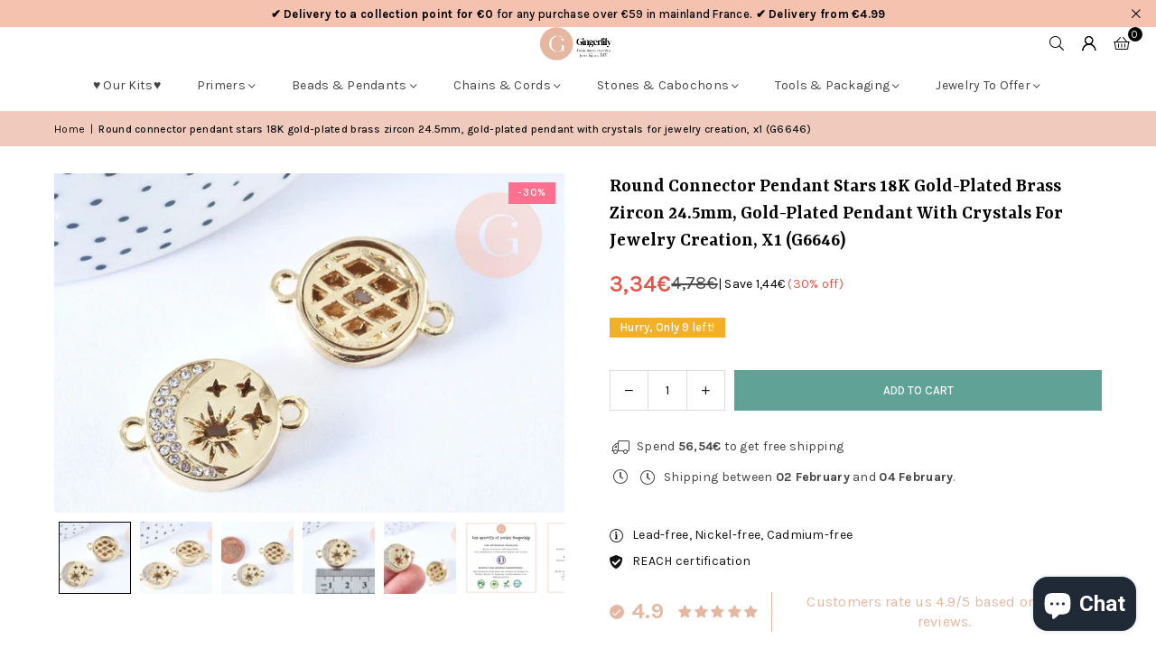

--- FILE ---
content_type: text/html; charset=utf-8
request_url: https://www.gingerlilybeads.com/products/pendentif-connecteur-rond-etoiles-laiton-dore-18k-zircon-24-5mm-un-pendentif-dore-avec-cristaux-pour-creation-bijoux-lunite?shpxid=de771b70-9091-4413-b625-c8e3bee3c113
body_size: 87605
content:
<!doctype html>
<html class="no-js" lang="en" ><head>
	
  <script>
  window.generateInvoice = (orderId, orderName) =>
  {
  	var generate_pdf_url = "https://apps.architechpro.com/shopify/public/pdfgenerator/generatepdf";
  
  	var request = new XMLHttpRequest();
  	request.open('POST', generate_pdf_url, true);
  	request.setRequestHeader('Content-Type', 'application/x-www-form-urlencoded; charset=UTF-8');
  
  	request.onload = function() {
  
  		if (request.status === 200) {
  
  			if (orderName) {
  				var filename = orderName + '.pdf';
  			}
  			else {
  				var filename = 'invoice.pdf';
  			}

            if(/iPhone|iPad|iPod/i.test(navigator.userAgent))
            {
                var link = document.createElement('a');
                link.href = "https://apps.architechpro.com/shopify/public/pdfgenerator/pdfview?download=true&file="+encodeURI(request.response);
                link.target = "_top";
  
                document.body.appendChild(link);
  
                link.click();
            }
            else
            {
                if ((navigator.userAgent.indexOf('Firefox') > -1)) {
    				var link = document.createElement('a');
    				link.href = "data:application/pdf;base64, " + encodeURI(request.response);
    				link.target = "_blank";
    				link.download = filename;
    
    				document.body.appendChild(link);
    
    				link.click();
    			}
                else
                {
                    window.openDocument("data:application/pdf;base64, " + encodeURI(request.response));
                }
            }
  		}
  		else {
  			alert("Error! Something went wrong.");
  		}
  	};

    if(/iPhone|iPad|iPod/i.test(navigator.userAgent))
    {
      request.send("shop=" + Shopify.shop + "&id=" + orderId + "&email=null&multiple=null&fromadmin=true&ver=1&apple=true");
    }
    else
    {
      request.send("shop=" + Shopify.shop + "&id=" + orderId + "&email=null&multiple=null&fromadmin=true&ver=1");
    }
  }
  
  window.openDocument = (base64URL) => {
    var win = window.open();
    win.document.write('<iframe src="' + base64URL + '" frameborder="0" style="border:0; top:0px; left:0px; bottom:0px; right:0px; width:100%; height:100%;" allowfullscreen></iframe>');
  }  
</script>
<meta charset="utf-8"><meta http-equiv="X-UA-Compatible" content="IE=edge,chrome=1"><meta name="viewport" content="width=device-width, initial-scale=1.0"><meta name="theme-color" content="#000"><meta name="format-detection" content="telephone=no"><link rel="canonical" href="https://www.gingerlilybeads.com/products/pendentif-connecteur-rond-etoiles-laiton-dore-18k-zircon-24-5mm-un-pendentif-dore-avec-cristaux-pour-creation-bijoux-lunite"><link rel="preconnect" href="https://cdn.shopify.com" crossorigin><link rel="dns-prefetch" href="https://www.gingerlilyperles.fr" crossorigin><link rel="dns-prefetch" href="https://gingerlilyfrance.myshopify.com" crossorigin><link rel="preconnect" href="https://fonts.shopifycdn.com" crossorigin><link rel="shortcut icon" href="//www.gingerlilybeads.com/cdn/shop/files/GingerLily_-_FB_175px-medium_32x32.png?v=1751920754" type="image/png"><link rel="apple-touch-icon-precomposed" type="image/png" sizes="152x152" href="//www.gingerlilybeads.com/cdn/shop/files/GingerLily_-_FB_180_x_180_small_684f0f90-9307-4ab7-9b6a-1b87b31aa467_152x.jpg?v=1676932319"><title>Round connector pendant stars 18K gold-plated brass zircon 24.5mm, gol &ndash; Gingerlily Perles</title><meta name="description" content="To create bracelets in the mystical trend , adopt this round medal in 18K gold-plated brass decorated with stars encrusted with white star zircons. By adding a gemstone, colored beads and a zodiac sign, it will give a mystical look to your creation. Wear it as a talisman on a lucky charm necklace. Wear it stacked with "><!-- /snippets/social-meta-tags.liquid --> <meta name="keywords" content="Gingerlily Perles, www.gingerlilyperles.fr" /><meta name="author" content="Gingerlily Beads"><meta property="og:site_name" content="Gingerlily Perles"><meta property="og:url" content="https://www.gingerlilybeads.com/products/pendentif-connecteur-rond-etoiles-laiton-dore-18k-zircon-24-5mm-un-pendentif-dore-avec-cristaux-pour-creation-bijoux-lunite"><meta property="og:title" content="Round connector pendant stars 18K gold-plated brass zircon 24.5mm, gol"><meta property="og:type" content="product"><meta property="og:description" content="To create bracelets in the mystical trend , adopt this round medal in 18K gold-plated brass decorated with stars encrusted with white star zircons. By adding a gemstone, colored beads and a zodiac sign, it will give a mystical look to your creation. Wear it as a talisman on a lucky charm necklace. Wear it stacked with "><meta property="og:image" content="http://www.gingerlilybeads.com/cdn/shop/files/Pendentif-connecteur-rond-etoiles-laiton-dore-18K-zircon-24_5mmpendentif-dore-avec-cristaux-pour-creation-bijoux-x1-G6646.jpg?v=1758222624"><meta property="og:image:secure_url" content="https://www.gingerlilybeads.com/cdn/shop/files/Pendentif-connecteur-rond-etoiles-laiton-dore-18K-zircon-24_5mmpendentif-dore-avec-cristaux-pour-creation-bijoux-x1-G6646.jpg?v=1758222624"><meta property="og:image:width" content="2000"><meta property="og:image:height" content="1333"><meta property="og:price:amount" content="3,34"><meta property="og:price:currency" content="EUR"><meta name="twitter:card" content="summary_large_image"><meta name="twitter:title" content="Round connector pendant stars 18K gold-plated brass zircon 24.5mm, gol"><meta name="twitter:description" content="To create bracelets in the mystical trend , adopt this round medal in 18K gold-plated brass decorated with stars encrusted with white star zircons. By adding a gemstone, colored beads and a zodiac sign, it will give a mystical look to your creation. Wear it as a talisman on a lucky charm necklace. Wear it stacked with ">
<link rel="preload" as="font" href="//www.gingerlilybeads.com/cdn/fonts/karla/karla_n4.40497e07df527e6a50e58fb17ef1950c72f3e32c.woff2" type="font/woff2" crossorigin><link rel="preload" as="font" href="//www.gingerlilybeads.com/cdn/fonts/karla/karla_n7.4358a847d4875593d69cfc3f8cc0b44c17b3ed03.woff2" type="font/woff2" crossorigin><link rel="preload" as="font" href="//www.gingerlilybeads.com/cdn/fonts/yrsa/yrsa_n4.8a035d93f31ab65ef890d6d2dedd1c82db57e676.woff2" type="font/woff2" crossorigin><link rel="preload" as="font" href="//www.gingerlilybeads.com/cdn/fonts/yrsa/yrsa_n7.df683c3e5e3ea0d24605d2654453908e1a6777ea.woff2" type="font/woff2" crossorigin><link rel="preload" as="font" href="//www.gingerlilybeads.com/cdn/fonts/lato/lato_n4.c3b93d431f0091c8be23185e15c9d1fee1e971c5.woff2" type="font/woff2" crossorigin><link rel="preload" as="font" href="//www.gingerlilybeads.com/cdn/fonts/lato/lato_n7.900f219bc7337bc57a7a2151983f0a4a4d9d5dcf.woff2" type="font/woff2" crossorigin><link rel="preload" as="font" href="//www.gingerlilybeads.com/cdn/shop/t/43/assets/adorn-icons.woff2?v=51276908559411956971767597888" type="font/woff2" crossorigin><style type="text/css">:root{--ft1:Karla,sans-serif;--ft2:Yrsa,serif;--ft3:Lato,sans-serif;--site_gutter:15px;--grid_gutter:30px;--grid_gutter_sm:15px; --input_height:38px;--input_height_sm:32px;--error:#d20000}*,::after,::before{box-sizing:border-box}article,aside,details,figcaption,figure,footer,header,hgroup,main,menu,nav,section,summary{display:block}body,button,input,select,textarea{font-family:-apple-system,BlinkMacSystemFont,"Segoe UI","Roboto","Oxygen","Ubuntu","Cantarell","Helvetica Neue",sans-serif;-webkit-font-smoothing:antialiased;-webkit-text-size-adjust:100%}a{background-color:transparent}a,a:after,a:before{transition:all .3s ease-in-out}b,strong{font-weight:700;}em{font-style:italic}small{font-size:80%}sub,sup{font-size:75%;line-height:0;position:relative;vertical-align:baseline}sup{top:-.5em}sub{bottom:-.25em}img{max-width:100%;border:0}button,input,optgroup,select,textarea{color:inherit;font:inherit;margin:0;outline:0}button[disabled],input[disabled]{cursor:default}[type=button]::-moz-focus-inner,[type=reset]::-moz-focus-inner,[type=submit]::-moz-focus-inner,button::-moz-focus-inner{border-style:none;padding:0}[type=button]:-moz-focusring,[type=reset]:-moz-focusring,[type=submit]:-moz-focusring,button:-moz-focusring{outline:1px dotted ButtonText}input[type=email],input[type=number],input[type=password],input[type=search]{-webkit-appearance:none;-moz-appearance:none}table{width:100%;border-collapse:collapse;border-spacing:0}td,th{padding:0}textarea{overflow:auto;-webkit-appearance:none;-moz-appearance:none}[tabindex='-1']:focus{outline:0}a,img{outline:0!important;border:0}[role=button],a,button,input,label,select,textarea{touch-action:manipulation}.fl,.flex{display:flex}.fl1,.flex-item{flex:1}.clearfix::after{content:'';display:table;clear:both}.clear{clear:both}.icon__fallback-text,.v-hidden{position:absolute!important;overflow:hidden;clip:rect(0 0 0 0);height:1px;width:1px;margin:-1px;padding:0;border:0}.visibility-hidden{visibility:hidden}.js-focus-hidden:focus{outline:0}.no-js:not(html),.no-js .js{display:none}.no-js .no-js:not(html){display:block}.skip-link:focus{clip:auto;width:auto;height:auto;margin:0;color:#111;background-color:#fff;padding:10px;opacity:1;z-index:10000;transition:none}blockquote{background:#f8f8f8;font-weight:600;font-size:15px;font-style:normal;text-align:center;padding:0 30px;margin:0}.rte blockquote{padding:25px;margin-bottom:20px}blockquote p+cite{margin-top:7.5px}blockquote cite{display:block;font-size:13px;font-style:inherit}code,pre{font-family:Consolas,monospace;font-size:1em}pre{overflow:auto}.rte:last-child{margin-bottom:0}.rte .h1,.rte .h2,.rte .h3,.rte .h4,.rte .h5,.rte .h6,.rte h1,.rte h2,.rte h3,.rte h4,.rte h5,.rte h6{margin-top:15px;margin-bottom:7.5px}.rte .h1:first-child,.rte .h2:first-child,.rte .h3:first-child,.rte .h4:first-child,.rte .h5:first-child,.rte .h6:first-child,.rte h1:first-child,.rte h2:first-child,.rte h3:first-child,.rte h4:first-child,.rte h5:first-child,.rte h6:first-child{margin-top:0}.rte li{margin-bottom:4px;list-style:inherit}.rte li:last-child{margin-bottom:0}.rte-setting{margin-bottom:11.11111px}.rte-setting:last-child{margin-bottom:0}p:last-child{margin-bottom:0}li{list-style:none}.fine-print{font-size:1.07692em;font-style:italic;margin:20px 0}.txt--minor{font-size:80%}.txt--emphasis{font-style:italic}.icon{display:inline-block;width:20px;height:20px;vertical-align:middle;fill:currentColor}.no-svg .icon{display:none}svg.icon:not(.icon--full-color) circle,svg.icon:not(.icon--full-color) ellipse,svg.icon:not(.icon--full-color) g,svg.icon:not(.icon--full-color) line,svg.icon:not(.icon--full-color) path,svg.icon:not(.icon--full-color) polygon,svg.icon:not(.icon--full-color) polyline,svg.icon:not(.icon--full-color) rect,symbol.icon:not(.icon--full-color) circle,symbol.icon:not(.icon--full-color) ellipse,symbol.icon:not(.icon--full-color) g,symbol.icon:not(.icon--full-color) line,symbol.icon:not(.icon--full-color) path,symbol.icon:not(.icon--full-color) polygon,symbol.icon:not(.icon--full-color) polyline,symbol.icon:not(.icon--full-color) rect{fill:inherit;stroke:inherit}.no-svg .icon__fallback-text{position:static!important;overflow:inherit;clip:none;height:auto;width:auto;margin:0}ol,ul{margin:0;padding:0}ol{list-style:decimal}.list--inline{padding:0;margin:0}.list--inline li{display:inline-block;margin-bottom:0;vertical-align:middle}.rte img{height:auto}.rte table{table-layout:fixed}.rte ol,.rte ul{margin:20px 0 30px 30px}.rte ol.list--inline,.rte ul.list--inline{margin-left:0}.rte ul{list-style:disc outside}.rte ul ul{list-style:circle outside}.rte ul ul ul{list-style:square outside}.rte a:not(.btn){padding-bottom:1px}.tc .rte ol,.tc .rte ul,.tc.rte ol,.tc.rte ul{margin-left:0;list-style-position:inside}.rte__table-wrapper{max-width:100%;overflow:auto;-webkit-overflow-scrolling:touch}svg:not(:root){overflow:hidden}.video-wrapper{position:relative;overflow:hidden;max-width:100%;padding-bottom:56.25%;height:0;height:auto}.video-wrapper iframe{position:absolute;top:0;left:0;width:100%;height:100%}form{margin:0}legend{border:0;padding:0}button,input[type=submit],label[for]{cursor:pointer}input[type=text]{-webkit-appearance:none;-moz-appearance:none}[type=checkbox]+label,[type=radio]+label{display:inline-block;margin-bottom:0}textarea{min-height:100px}input[type=checkbox],input[type=radio]{margin:0 5px 0 0;vertical-align:middle}select::-ms-expand{display:none}.label--hidden{position:absolute;height:0;width:0;margin-bottom:0;overflow:hidden;clip:rect(1px,1px,1px,1px)}.form-vertical input,.form-vertical select,.form-vertical textarea{display:block;width:100%}.form-vertical [type=checkbox],.form-vertical [type=radio]{display:inline-block;width:auto;margin-right:5px}.form-vertical .btn,.form-vertical [type=submit]{display:inline-block;width:auto}.grid--table{display:table;table-layout:fixed;width:100%}.grid--table>.gitem{float:none;display:table-cell;vertical-align:middle}.is-transitioning{display:block!important;visibility:visible!important}.mr0{margin:0 !important;}.pd0{ padding:0 !important;}.db{display:block}.dbi{display:inline-block}.dn, .hidden,.btn.loading .txt {display:none}.of_hidden {overflow:hidden}.pa {position:absolute}.pr {position:relative}.l0 {left: 0;}.t0 {top: 0;}.fw-300{font-weight:300}.fw-400{font-weight:400}.fw-500{font-weight:500}.fw-600{font-weight:600}b,strong,.fw-700{font-weight:700}em, .em{font-style:italic}.tt-u{text-transform:uppercase}.tt-l{text-transform:lowercase}.tt-c{text-transform:capitalize}.tt-n{text-transform:none}.list-bullet,.list-arrow,.list-square,.order-list{padding:0 0 15px 15px;}.list-bullet li {list-style:disc; padding:4px 0; }.list-bullet ul, .list-circle ul, .list-arrow ul, .order-list li {padding-left:15px;}.list-square li {list-style:square; padding:4px 0; } .list-arrow li {list-style:disclosure-closed; padding:4px 0; }.order-list li {list-style:decimal; padding:4px 0; }.tdn {text-decoration:none!important}.tdu {text-decoration:underline}.imgFt{position:absolute;top:0;left:0;width:100%;height:100%;object-fit:cover; object-position:center; }.imgFl { display:block; width:100%; height:auto; }.imgWrapper { display:block; margin:auto; }.autoHt { height:auto; }.bgImg { background-size:cover; background-repeat:no-repeat; background-position:center; }.grid-sizer{width:25%; position:absolute}.w_auto {width:auto!important}.h_auto{height:auto}.w_100{width:100%!important}.h_100{height:100%!important}.pd10 {padding:10px;}.grid{display:flex;flex-wrap:wrap;list-style:none;margin:0 -7.5px }.gitem{flex:0 0 auto;padding-left:7.5px;padding-right:7.5px;width:100%}.col-1,.rwcols-1 .gitem, .wd100{width:100%}.col-2,.rwcols-2 .gitem,.wd50{width:50%}.col-3,.rwcols-3 .gitem,.wd33{width:33.33333%}.col-4,.rwcols-4 .gitem,.wd25{width:25%}.col-5,.rwcols-5 .gitem,.wd20{width:20%}.col-6,.rwcols-6 .gitem,.wd16{width:16.66667%}.col-7,.rwcols-7 .gitem,.wd14{width:14.28571%}.col-8,.rwcols-8 .gitem,.wd12{width:12.5%}.col-9,.rwcols-9 .gitem,.wd11{width:11.11111%}.col-10,.rwcols-10 .gitem,.wd10{width:10%}.wd30{width:30%}.wd37{width:37.5%}.wd40{width:40%}.wd60{width:60%}.wd62{width:62.5%}.wd66{width:66.66667%}.wd70{width:70%}.wd75{width:75%}.wd80{width:80%}.wd83{width:83.33333%}.wd87{width:87.5%}.wd90{width:90%}.wd100{width:100%}.show{display:block!important}.hide{display:none!important}.grid-products{margin:0 -0.0px}.grid-products .gitem{padding-left:0.0px;padding-right:0.0px}.f-row{flex-direction:row}.f-col{flex-direction:column}.f-wrap{flex-wrap:wrap}.f-nowrap{flex-wrap:nowrap}.f-jcs{justify-content:flex-start}.f-jce{justify-content:flex-end}.f-jcc{justify-content:center}.f-jcsb{justify-content:space-between}.f-jcsa{justify-content:space-around}.f-jcse{justify-content:space-evenly}.f-ais{align-items:flex-start}.f-aie{align-items:flex-end}.f-aic{align-items:center}.f-aib{align-items:baseline}.f-aist{align-items:stretch}.f-acs{align-content:flex-start}.f-ace{align-content:flex-end}.f-acc{align-content:center}.f-acsb{align-content:space-between}.f-acsa{align-content:space-around}.f-acst{align-content:stretch}.f-asa{align-self:auto}.f-ass{align-self:flex-start}.f-ase{align-self:flex-end}.f-asc{align-self:center}.f-asb{align-self:baseline}.f-asst{align-self:stretch}.order0{order:0}.order1{order:1}.order2{order:2}.order3{order:3}.tl{text-align:left!important}.tc{text-align:center!important}.tr{text-align:right!important}.m_auto{margin-left:auto;margin-right:auto}.ml_auto{margin-left:auto}.mr_auto{margin-right:auto}.m0{margin:0!important}.mt0{margin-top:0!important}.ml0{margin-left:0!important}.mr0{margin-right:0!important}.mb0{margin-bottom:0!important}.ml5{margin-left:5px}.mt5{margin-top:5px}.mr5{margin-right:5px}.mb5{margin-bottom:5px}.ml10{margin-left:10px}.mt10{margin-top:10px}.mr10{margin-right:10px}.mb10{margin-bottom:10px}.ml15{margin-left:15px}.mt15{margin-top:15px}.mr15{margin-right:15px}.mb15{margin-bottom:15px}.ml20{margin-left:20px}.mt20{margin-top:20px!important}.mr20{margin-right:20px}.mb20{margin-bottom:20px}.ml25{margin-left:25px}.mt25{margin-top:25px}.mr25{margin-right:25px}.mb25{margin-bottom:25px}.ml30{margin-left:30px}.mt30{margin-top:30px}.mr30{margin-right:30px}.mb30{margin-bottom:30px}.mb35{margin-bottom:35px}.mb40{margin-bottom:40px}.mb45{margin-bottom:45px}.mb50{margin-bottom:50px}@media (min-width:768px){.col-md-1{width:100%}.col-md-2,.rwcols-md-2 .gitem,.wd50-md{width:50%}.col-md-3,.rwcols-md-3 .gitem,.wd33-md{width:33.33333%}.col-md-4,.rwcols-md-4 .gitem,.wd25-md{width:25%}.col-md-5,.rwcols-md-5 .gitem,.wd20-md{width:20%}.col-md-6,.rwcols-md-6 .gitem,.wd16-md{width:16.66667%}.col-md-7,.rwcols-md-7 .gitem,.wd14-md{width:14.28571%}.col-md-8,.rwcols-md-8 .gitem,.wd12-md{width:12.5%}.col-md-9,.rwcols-md-9 .gitem,.wd11-md{width:11.11111%}.col-md-10,.rwcols-md-10 .gitem,.wd10-md{width:10%}.wd30-md{width:30%}.wd37-md{width:37.5%}.wd40-md{width:40%}.wd60-md{width:60%}.wd62-md{width:62.5%}.wd66-md{width:66.66667%}.wd70-md{width:70%}.wd75-md{width:75%}.wd80-md{width:80%}.wd83-md{width:83.33333%}.wd87-md{width:87.5%}.wd90-md{width:90%}.tl-md{text-align:left!important}.tc-md{text-align:center!important}.tr-md{text-align:right!important}.f-row-md{flex-direction:row}.f-col-md{flex-direction:column}.f-wrap-md{flex-wrap:wrap}.f-nowrap-md{flex-wrap:nowrap}.f-jcs-md{justify-content:flex-start}.f-jce-md{justify-content:flex-end}.f-jcc-md{justify-content:center}.f-jcsb-md{justify-content:space-between}.f-jcsa-md{justify-content:space-around}.f-jcse-md{justify-content:space-evenly}.f-ais-md{align-items:flex-start}.f-aie-md{align-items:flex-end}.f-aic-md{align-items:center}.f-aib-md{align-items:baseline}.f-aist-md{align-items:stretch}.f-acs-md{align-content:flex-start}.f-ace-md{align-content:flex-end}.f-acc-md{align-content:center}.f-acsb-md{align-content:space-between}.f-acsa-md{align-content:space-around}.f-acst-md{align-content:stretch}.f-asa-md{align-self:auto}.f-ass-md{align-self:flex-start}.f-ase-md{align-self:flex-end}.f-asc-md{align-self:center}.f-asb-md{align-self:baseline}.f-asst-md{align-self:stretch}.mb0-md{margin-bottom:0}.mb5-md{margin-bottom:5px}.mb10-md{margin-bottom:10px}.mb15-md{margin-bottom:15px}.mb20-md{margin-bottom:20px}.mb25-md{margin-bottom:25px}.mb30-md{margin-bottom:30px}.mb35-md{margin-bottom:35px}.mb40-md{margin-bottom:40px}.mb45-md{margin-bottom:45px}.mb50-md{margin-bottom:50px}}@media (min-width:1025px){.grid{margin:0 -15px }.gitem{padding-left:15px;padding-right:15px }.col-lg-1{width:100%}.col-lg-2,.rwcols-lg-2 .gitem,.wd50-lg{width:50%}.col-lg-3,.rwcols-lg-3 .gitem,.wd33-lg{width:33.33333%}.col-lg-4,.rwcols-lg-4 .gitem,.wd25-lg{width:25%}.col-lg-5,.rwcols-lg-5 .gitem,.wd20-lg{width:20%}.col-lg-6,.rwcols-lg-6 .gitem,.wd16-lg{width:16.66667%}.col-lg-7,.rwcols-lg-7 .gitem,.wd14-lg{width:14.28571%}.col-lg-8,.rwcols-lg-8 .gitem,.wd12-lg{width:12.5%}.col-lg-9,.rwcols-lg-9 .gitem,.wd11-lg{width:11.11111%}.col-lg-10,.rwcols-lg-10 .gitem,.wd10-lg{width:10%}.wd30-lg{width:30%}.wd37-lg{width:37.5%}.wd40-lg{width:40%}.wd60-lg{width:60%}.wd62-lg{width:62.5%}.wd66-lg{width:66.66667%}.wd70-lg{width:70%}.wd75-lg{width:75%}.wd80-lg{width:80%}.wd83-lg{width:83.33333%}.wd87-lg{width:87.5%}.wd90-lg{width:90%}.show-lg{display:block!important}.hide-lg{display:none!important}.f-row-lg{flex-direction:row}.f-col-lg{flex-direction:column}.f-wrap-lg{flex-wrap:wrap}.f-nowrap-lg{flex-wrap:nowrap}.tl-lg {text-align:left!important}.tc-lg {text-align:center!important}.tr-lg {text-align:right!important}.grid-products{margin:0 -15.0px}.grid-products .gitem{padding-left:15.0px;padding-right:15.0px}}@media (min-width:1280px){.col-xl-1{width:100%}.col-xl-2,.rwcols-xl-2 .gitem,.wd50-xl{width:50%}.col-xl-3,.rwcols-xl-3 .gitem,.wd33-xl{width:33.33333%}.col-xl-4,.rwcols-xl-4 .gitem,.wd25-xl{width:25%}.col-xl-5,.rwcols-xl-5 .gitem,.wd20-xl{width:20%}.col-xl-6,.rwcols-xl-6 .gitem,.wd16-xl{width:16.66667%}.col-xl-7,.rwcols-xl-7 .gitem,.wd14-xl{width:14.28571%}.col-xl-8,.rwcols-xl-8 .gitem,.wd12-xl{width:12.5%}.col-xl-9,.rwcols-xl-9 .gitem,.wd11-xl{width:11.11111%}.col-xl-10,.rwcols-xl-10 .gitem,.wd10-xl{width:10%}.wd30-xl{width:30%}.wd37-xl{width:37.5%}.wd40-xl{width:40%}.wd60-xl{width:60%}.wd62-xl{width:62.5%}.wd66-xl{width:66.66667%}.wd70-xl{width:70%}.wd75-xl{width:75%}.wd80-xl{width:80%}.wd83-xl{width:83.33333%}.wd87-xl{width:87.5%}.wd90-xl{width:90%}.show-xl{display:block!important}.hide-xl{display:none!important}.f-wrap-xl{flex-wrap:wrap}.f-col-xl{flex-direction:column}.tl-xl {text-align:left!important}.tc-xl {text-align:center!important}.tr-xl {text-align:right!important}}@media only screen and (min-width:768px) and (max-width:1024px){.show-md{display:block!important}.hide-md{display:none!important}}@media only screen and (max-width:767px){.show-sm{display:block!important}.hide-sm{display:none!important}}@font-face{font-family:Adorn-Icons;src:url("//www.gingerlilybeads.com/cdn/shop/t/43/assets/adorn-icons.woff2?v=51276908559411956971767597888") format('woff2'),url("//www.gingerlilybeads.com/cdn/shop/t/43/assets/adorn-icons.woff?v=74340402737950993131767597887") format('woff');font-weight:400;font-style:normal;font-display:swap}.at{font:normal normal normal 15px/1 Adorn-Icons;speak:none;text-transform:none;display:inline-block;vertical-align:middle;text-rendering:auto;-webkit-font-smoothing:antialiased;-moz-osx-font-smoothing:grayscale}@font-face {font-family: Karla;font-weight: 300;font-style: normal;font-display: swap;src: url("//www.gingerlilybeads.com/cdn/fonts/karla/karla_n3.f7dc1a43fe7705188329bd9a5b672565b62caa55.woff2") format("woff2"), url("//www.gingerlilybeads.com/cdn/fonts/karla/karla_n3.f54b0d52b91dc25f449929e75e47b6984ea8b078.woff") format("woff");}@font-face {font-family: Karla;font-weight: 400;font-style: normal;font-display: swap;src: url("//www.gingerlilybeads.com/cdn/fonts/karla/karla_n4.40497e07df527e6a50e58fb17ef1950c72f3e32c.woff2") format("woff2"), url("//www.gingerlilybeads.com/cdn/fonts/karla/karla_n4.e9f6f9de321061073c6bfe03c28976ba8ce6ee18.woff") format("woff");}@font-face {font-family: Karla;font-weight: 500;font-style: normal;font-display: swap;src: url("//www.gingerlilybeads.com/cdn/fonts/karla/karla_n5.0f2c50ba88af8c39d2756f2fc9dfccf18f808828.woff2") format("woff2"), url("//www.gingerlilybeads.com/cdn/fonts/karla/karla_n5.88d3e57f788ee4a41fa11fc99b9881ce077acdc2.woff") format("woff");}@font-face {font-family: Karla;font-weight: 600;font-style: normal;font-display: swap;src: url("//www.gingerlilybeads.com/cdn/fonts/karla/karla_n6.11d2ca9baa9358585c001bdea96cf4efec1c541a.woff2") format("woff2"), url("//www.gingerlilybeads.com/cdn/fonts/karla/karla_n6.f61bdbc760ad3ce235abbf92fc104026b8312806.woff") format("woff");}@font-face {font-family: Karla;font-weight: 700;font-style: normal;font-display: swap;src: url("//www.gingerlilybeads.com/cdn/fonts/karla/karla_n7.4358a847d4875593d69cfc3f8cc0b44c17b3ed03.woff2") format("woff2"), url("//www.gingerlilybeads.com/cdn/fonts/karla/karla_n7.96e322f6d76ce794f25fa29e55d6997c3fb656b6.woff") format("woff");}@font-face {font-family: Yrsa;font-weight: 300;font-style: normal;font-display: swap;src: url("//www.gingerlilybeads.com/cdn/fonts/yrsa/yrsa_n3.cacf03d1b64f4989789f9ff08c63f0838dde29ee.woff2") format("woff2"), url("//www.gingerlilybeads.com/cdn/fonts/yrsa/yrsa_n3.23a08db36d81bc530bbe52ffa99914755046aa62.woff") format("woff");}@font-face {font-family: Yrsa;font-weight: 400;font-style: normal;font-display: swap;src: url("//www.gingerlilybeads.com/cdn/fonts/yrsa/yrsa_n4.8a035d93f31ab65ef890d6d2dedd1c82db57e676.woff2") format("woff2"), url("//www.gingerlilybeads.com/cdn/fonts/yrsa/yrsa_n4.d2d30a439f80b666c7c4e464d6c72b5987e5ff0f.woff") format("woff");}@font-face {font-family: Yrsa;font-weight: 500;font-style: normal;font-display: swap;src: url("//www.gingerlilybeads.com/cdn/fonts/yrsa/yrsa_n5.b1cee355eae0d66d508fe3d476a183d0dfcc731b.woff2") format("woff2"), url("//www.gingerlilybeads.com/cdn/fonts/yrsa/yrsa_n5.3214bb01649d8789edb49e0e8efd6374cf4958a0.woff") format("woff");}@font-face {font-family: Yrsa;font-weight: 600;font-style: normal;font-display: swap;src: url("//www.gingerlilybeads.com/cdn/fonts/yrsa/yrsa_n6.6eb3de22106ce4bdbf7daf4a12c72d7822a67fa5.woff2") format("woff2"), url("//www.gingerlilybeads.com/cdn/fonts/yrsa/yrsa_n6.393880a031c25efd9a59ed7367928b84c5a786cc.woff") format("woff");}@font-face {font-family: Yrsa;font-weight: 700;font-style: normal;font-display: swap;src: url("//www.gingerlilybeads.com/cdn/fonts/yrsa/yrsa_n7.df683c3e5e3ea0d24605d2654453908e1a6777ea.woff2") format("woff2"), url("//www.gingerlilybeads.com/cdn/fonts/yrsa/yrsa_n7.b7a7510dfa19f86aa0483d771d87db0c8afc5742.woff") format("woff");}@font-face {font-family: Lato;font-weight: 300;font-style: normal;font-display: swap;src: url("//www.gingerlilybeads.com/cdn/fonts/lato/lato_n3.a7080ececf6191f1dd5b0cb021691ca9b855c876.woff2") format("woff2"), url("//www.gingerlilybeads.com/cdn/fonts/lato/lato_n3.61e34b2ff7341f66543eb08e8c47eef9e1cde558.woff") format("woff");}@font-face {font-family: Lato;font-weight: 400;font-style: normal;font-display: swap;src: url("//www.gingerlilybeads.com/cdn/fonts/lato/lato_n4.c3b93d431f0091c8be23185e15c9d1fee1e971c5.woff2") format("woff2"), url("//www.gingerlilybeads.com/cdn/fonts/lato/lato_n4.d5c00c781efb195594fd2fd4ad04f7882949e327.woff") format("woff");}@font-face {font-family: Lato;font-weight: 500;font-style: normal;font-display: swap;src: url("//www.gingerlilybeads.com/cdn/fonts/lato/lato_n5.b2fec044fbe05725e71d90882e5f3b21dae2efbd.woff2") format("woff2"), url("//www.gingerlilybeads.com/cdn/fonts/lato/lato_n5.f25a9a5c73ff9372e69074488f99e8ac702b5447.woff") format("woff");}@font-face {font-family: Lato;font-weight: 600;font-style: normal;font-display: swap;src: url("//www.gingerlilybeads.com/cdn/fonts/lato/lato_n6.38d0e3b23b74a60f769c51d1df73fac96c580d59.woff2") format("woff2"), url("//www.gingerlilybeads.com/cdn/fonts/lato/lato_n6.3365366161bdcc36a3f97cfbb23954d8c4bf4079.woff") format("woff");}@font-face {font-family: Lato;font-weight: 700;font-style: normal;font-display: swap;src: url("//www.gingerlilybeads.com/cdn/fonts/lato/lato_n7.900f219bc7337bc57a7a2151983f0a4a4d9d5dcf.woff2") format("woff2"), url("//www.gingerlilybeads.com/cdn/fonts/lato/lato_n7.a55c60751adcc35be7c4f8a0313f9698598612ee.woff") format("woff");}.page-width { margin:0 auto; padding-left:15px; padding-right:15px; max-width:1400px; }.fullwidth, .breadcrumbs.fullwidth { max-width:100%; padding-left:10px; padding-right:10px; }.template-product .fullwidth.npd .product-single__meta{ padding: 0 20px;}@media only screen and (min-width:766px) { .page-width { padding-left:20px; padding-right:20px; }.fullwidth, .breadcrumbs.fullwidth { padding-left:15px; padding-right:15px; }.template-product .fullwidth.npd:not(.style6) .product-single__meta{ padding-right:30px}}@media only screen and (min-width:1280px){.fullwidth, .breadcrumbs.fullwidth { padding-left:55px; padding-right:55px; }.template-product .fullwidth.npd:not(.style6) .product-single__meta{ padding-right:55px;}}.fullwidth.npd { padding-left:0; padding-right:0; }.fs10 { font-size:10px;}.fs12 { font-size:12px;}.fs14 { font-size:14px;}.fs16 { font-size:16px;}.fs18 { font-size:18px;}.fs20 { font-size:20px;}.fs22 { font-size:22px;}.fs24 { font-size:24px;}.fs26 { font-size:26px;}.fs28 { font-size:28px;}.fs30 { font-size:30px;}</style><link rel="stylesheet" href="//www.gingerlilybeads.com/cdn/shop/t/43/assets/theme.css?v=90351909259945949071767597973" type="text/css" media="all">    <script src="//www.gingerlilybeads.com/cdn/shop/t/43/assets/lazysizes.js?v=103082535952790022801767597905" async></script>  <script src="//www.gingerlilybeads.com/cdn/shop/t/43/assets/jquery.min.js?v=115860211936397945481767597902"defer="defer"></script><script>var theme = {strings:{showMore:"Show More",showLess:"Show Less"},mlcurrency:false,moneyFormat:"{{amount_with_comma_separator}}€",shopCurrency:"EUR",autoCurrencies:true,CurrencyFormat:'money_format',ajax_cart:true,fixedHeader:true,animation:false,animationMobile:true,searchresult:"See all results for \u0026quot;{{ terms }}\u0026quot;",wlAvailable:"Available in Wishlist",rtl:false,};document.documentElement.className = document.documentElement.className.replace('no-js', 'js');        var alpha = "Abcdefghijklmnopqrstuvwxyz".split(""), thm = alpha[0]+alpha[21]+alpha[14]+alpha[13]+alpha[4], shpeml = 'contact@gingerlily.fr', dmn = window.location.hostname;        window.lazySizesConfig = window.lazySizesConfig || {};window.lazySizesConfig.loadMode = 1;      window.lazySizesConfig.loadHidden = false;        window.shopUrl = 'https://www.gingerlilybeads.com';      window.routes = {        cart_add_url: '/cart/add',        cart_change_url: '/cart/change',        cart_update_url: '/cart/update',        cart_url: '/cart',        predictive_search_url: '/search/suggest'      };      window.cartStrings = {        error: `There was an error while updating your cart. Please try again.`,        quantityError: `You can only add [quantity] of this item.`      };      window.variantStrings = {addToCart: `Add to cart`,preOrder: `Pre-Order`,soldOut: `Sold out`,unavailable: `Unavailable`,unavailable_with_option: `Translation missing: en.products.product.value_unavailable`,};</script><script src="//www.gingerlilybeads.com/cdn/shop/t/43/assets/vendor.js?v=175121317203878727231767597943" defer="defer"></script>  
  <script>window.performance && window.performance.mark && window.performance.mark('shopify.content_for_header.start');</script><meta name="google-site-verification" content="h8iV6pkj_J2pejrRmb9a4NsffBfS361RjkHBQludRNg">
<meta id="shopify-digital-wallet" name="shopify-digital-wallet" content="/28853764180/digital_wallets/dialog">
<meta name="shopify-checkout-api-token" content="424c62dfdfa778b09bb86d8ab4c0b6fd">
<meta id="in-context-paypal-metadata" data-shop-id="28853764180" data-venmo-supported="false" data-environment="production" data-locale="en_US" data-paypal-v4="true" data-currency="EUR">
<link rel="alternate" hreflang="x-default" href="https://www.gingerlilyperles.fr/products/pendentif-connecteur-rond-etoiles-laiton-dore-18k-zircon-24-5mm-un-pendentif-dore-avec-cristaux-pour-creation-bijoux-lunite">
<link rel="alternate" hreflang="fr" href="https://www.gingerlilyperles.fr/products/pendentif-connecteur-rond-etoiles-laiton-dore-18k-zircon-24-5mm-un-pendentif-dore-avec-cristaux-pour-creation-bijoux-lunite">
<link rel="alternate" hreflang="es" href="https://www.gingerlilyperles.fr/es/products/pendentif-connecteur-rond-etoiles-laiton-dore-18k-zircon-24-5mm-un-pendentif-dore-avec-cristaux-pour-creation-bijoux-lunite">
<link rel="alternate" hreflang="en" href="https://www.gingerlilyperles.fr/en/products/pendentif-connecteur-rond-etoiles-laiton-dore-18k-zircon-24-5mm-un-pendentif-dore-avec-cristaux-pour-creation-bijoux-lunite">
<link rel="alternate" hreflang="en-US" href="https://www.gingerlilybeads.com/products/pendentif-connecteur-rond-etoiles-laiton-dore-18k-zircon-24-5mm-un-pendentif-dore-avec-cristaux-pour-creation-bijoux-lunite">
<link rel="alternate" hreflang="es-US" href="https://www.gingerlilybeads.com/es/products/pendentif-connecteur-rond-etoiles-laiton-dore-18k-zircon-24-5mm-un-pendentif-dore-avec-cristaux-pour-creation-bijoux-lunite">
<link rel="alternate" hreflang="es-AI" href="https://www.gingerlily.es/products/pendentif-connecteur-rond-etoiles-laiton-dore-18k-zircon-24-5mm-un-pendentif-dore-avec-cristaux-pour-creation-bijoux-lunite">
<link rel="alternate" hreflang="en-AI" href="https://www.gingerlily.es/en/products/pendentif-connecteur-rond-etoiles-laiton-dore-18k-zircon-24-5mm-un-pendentif-dore-avec-cristaux-pour-creation-bijoux-lunite">
<link rel="alternate" hreflang="es-AG" href="https://www.gingerlily.es/products/pendentif-connecteur-rond-etoiles-laiton-dore-18k-zircon-24-5mm-un-pendentif-dore-avec-cristaux-pour-creation-bijoux-lunite">
<link rel="alternate" hreflang="en-AG" href="https://www.gingerlily.es/en/products/pendentif-connecteur-rond-etoiles-laiton-dore-18k-zircon-24-5mm-un-pendentif-dore-avec-cristaux-pour-creation-bijoux-lunite">
<link rel="alternate" hreflang="es-AW" href="https://www.gingerlily.es/products/pendentif-connecteur-rond-etoiles-laiton-dore-18k-zircon-24-5mm-un-pendentif-dore-avec-cristaux-pour-creation-bijoux-lunite">
<link rel="alternate" hreflang="en-AW" href="https://www.gingerlily.es/en/products/pendentif-connecteur-rond-etoiles-laiton-dore-18k-zircon-24-5mm-un-pendentif-dore-avec-cristaux-pour-creation-bijoux-lunite">
<link rel="alternate" hreflang="es-BS" href="https://www.gingerlily.es/products/pendentif-connecteur-rond-etoiles-laiton-dore-18k-zircon-24-5mm-un-pendentif-dore-avec-cristaux-pour-creation-bijoux-lunite">
<link rel="alternate" hreflang="en-BS" href="https://www.gingerlily.es/en/products/pendentif-connecteur-rond-etoiles-laiton-dore-18k-zircon-24-5mm-un-pendentif-dore-avec-cristaux-pour-creation-bijoux-lunite">
<link rel="alternate" hreflang="es-BB" href="https://www.gingerlily.es/products/pendentif-connecteur-rond-etoiles-laiton-dore-18k-zircon-24-5mm-un-pendentif-dore-avec-cristaux-pour-creation-bijoux-lunite">
<link rel="alternate" hreflang="en-BB" href="https://www.gingerlily.es/en/products/pendentif-connecteur-rond-etoiles-laiton-dore-18k-zircon-24-5mm-un-pendentif-dore-avec-cristaux-pour-creation-bijoux-lunite">
<link rel="alternate" hreflang="es-BZ" href="https://www.gingerlily.es/products/pendentif-connecteur-rond-etoiles-laiton-dore-18k-zircon-24-5mm-un-pendentif-dore-avec-cristaux-pour-creation-bijoux-lunite">
<link rel="alternate" hreflang="en-BZ" href="https://www.gingerlily.es/en/products/pendentif-connecteur-rond-etoiles-laiton-dore-18k-zircon-24-5mm-un-pendentif-dore-avec-cristaux-pour-creation-bijoux-lunite">
<link rel="alternate" hreflang="es-BM" href="https://www.gingerlily.es/products/pendentif-connecteur-rond-etoiles-laiton-dore-18k-zircon-24-5mm-un-pendentif-dore-avec-cristaux-pour-creation-bijoux-lunite">
<link rel="alternate" hreflang="en-BM" href="https://www.gingerlily.es/en/products/pendentif-connecteur-rond-etoiles-laiton-dore-18k-zircon-24-5mm-un-pendentif-dore-avec-cristaux-pour-creation-bijoux-lunite">
<link rel="alternate" hreflang="es-CR" href="https://www.gingerlily.es/products/pendentif-connecteur-rond-etoiles-laiton-dore-18k-zircon-24-5mm-un-pendentif-dore-avec-cristaux-pour-creation-bijoux-lunite">
<link rel="alternate" hreflang="en-CR" href="https://www.gingerlily.es/en/products/pendentif-connecteur-rond-etoiles-laiton-dore-18k-zircon-24-5mm-un-pendentif-dore-avec-cristaux-pour-creation-bijoux-lunite">
<link rel="alternate" hreflang="es-CW" href="https://www.gingerlily.es/products/pendentif-connecteur-rond-etoiles-laiton-dore-18k-zircon-24-5mm-un-pendentif-dore-avec-cristaux-pour-creation-bijoux-lunite">
<link rel="alternate" hreflang="en-CW" href="https://www.gingerlily.es/en/products/pendentif-connecteur-rond-etoiles-laiton-dore-18k-zircon-24-5mm-un-pendentif-dore-avec-cristaux-pour-creation-bijoux-lunite">
<link rel="alternate" hreflang="es-DM" href="https://www.gingerlily.es/products/pendentif-connecteur-rond-etoiles-laiton-dore-18k-zircon-24-5mm-un-pendentif-dore-avec-cristaux-pour-creation-bijoux-lunite">
<link rel="alternate" hreflang="en-DM" href="https://www.gingerlily.es/en/products/pendentif-connecteur-rond-etoiles-laiton-dore-18k-zircon-24-5mm-un-pendentif-dore-avec-cristaux-pour-creation-bijoux-lunite">
<link rel="alternate" hreflang="es-SV" href="https://www.gingerlily.es/products/pendentif-connecteur-rond-etoiles-laiton-dore-18k-zircon-24-5mm-un-pendentif-dore-avec-cristaux-pour-creation-bijoux-lunite">
<link rel="alternate" hreflang="en-SV" href="https://www.gingerlily.es/en/products/pendentif-connecteur-rond-etoiles-laiton-dore-18k-zircon-24-5mm-un-pendentif-dore-avec-cristaux-pour-creation-bijoux-lunite">
<link rel="alternate" hreflang="es-GD" href="https://www.gingerlily.es/products/pendentif-connecteur-rond-etoiles-laiton-dore-18k-zircon-24-5mm-un-pendentif-dore-avec-cristaux-pour-creation-bijoux-lunite">
<link rel="alternate" hreflang="en-GD" href="https://www.gingerlily.es/en/products/pendentif-connecteur-rond-etoiles-laiton-dore-18k-zircon-24-5mm-un-pendentif-dore-avec-cristaux-pour-creation-bijoux-lunite">
<link rel="alternate" hreflang="es-GT" href="https://www.gingerlily.es/products/pendentif-connecteur-rond-etoiles-laiton-dore-18k-zircon-24-5mm-un-pendentif-dore-avec-cristaux-pour-creation-bijoux-lunite">
<link rel="alternate" hreflang="en-GT" href="https://www.gingerlily.es/en/products/pendentif-connecteur-rond-etoiles-laiton-dore-18k-zircon-24-5mm-un-pendentif-dore-avec-cristaux-pour-creation-bijoux-lunite">
<link rel="alternate" hreflang="es-HT" href="https://www.gingerlily.es/products/pendentif-connecteur-rond-etoiles-laiton-dore-18k-zircon-24-5mm-un-pendentif-dore-avec-cristaux-pour-creation-bijoux-lunite">
<link rel="alternate" hreflang="en-HT" href="https://www.gingerlily.es/en/products/pendentif-connecteur-rond-etoiles-laiton-dore-18k-zircon-24-5mm-un-pendentif-dore-avec-cristaux-pour-creation-bijoux-lunite">
<link rel="alternate" hreflang="es-HN" href="https://www.gingerlily.es/products/pendentif-connecteur-rond-etoiles-laiton-dore-18k-zircon-24-5mm-un-pendentif-dore-avec-cristaux-pour-creation-bijoux-lunite">
<link rel="alternate" hreflang="en-HN" href="https://www.gingerlily.es/en/products/pendentif-connecteur-rond-etoiles-laiton-dore-18k-zircon-24-5mm-un-pendentif-dore-avec-cristaux-pour-creation-bijoux-lunite">
<link rel="alternate" hreflang="es-KY" href="https://www.gingerlily.es/products/pendentif-connecteur-rond-etoiles-laiton-dore-18k-zircon-24-5mm-un-pendentif-dore-avec-cristaux-pour-creation-bijoux-lunite">
<link rel="alternate" hreflang="en-KY" href="https://www.gingerlily.es/en/products/pendentif-connecteur-rond-etoiles-laiton-dore-18k-zircon-24-5mm-un-pendentif-dore-avec-cristaux-pour-creation-bijoux-lunite">
<link rel="alternate" hreflang="es-UM" href="https://www.gingerlily.es/products/pendentif-connecteur-rond-etoiles-laiton-dore-18k-zircon-24-5mm-un-pendentif-dore-avec-cristaux-pour-creation-bijoux-lunite">
<link rel="alternate" hreflang="en-UM" href="https://www.gingerlily.es/en/products/pendentif-connecteur-rond-etoiles-laiton-dore-18k-zircon-24-5mm-un-pendentif-dore-avec-cristaux-pour-creation-bijoux-lunite">
<link rel="alternate" hreflang="es-TC" href="https://www.gingerlily.es/products/pendentif-connecteur-rond-etoiles-laiton-dore-18k-zircon-24-5mm-un-pendentif-dore-avec-cristaux-pour-creation-bijoux-lunite">
<link rel="alternate" hreflang="en-TC" href="https://www.gingerlily.es/en/products/pendentif-connecteur-rond-etoiles-laiton-dore-18k-zircon-24-5mm-un-pendentif-dore-avec-cristaux-pour-creation-bijoux-lunite">
<link rel="alternate" hreflang="es-VG" href="https://www.gingerlily.es/products/pendentif-connecteur-rond-etoiles-laiton-dore-18k-zircon-24-5mm-un-pendentif-dore-avec-cristaux-pour-creation-bijoux-lunite">
<link rel="alternate" hreflang="en-VG" href="https://www.gingerlily.es/en/products/pendentif-connecteur-rond-etoiles-laiton-dore-18k-zircon-24-5mm-un-pendentif-dore-avec-cristaux-pour-creation-bijoux-lunite">
<link rel="alternate" hreflang="es-JM" href="https://www.gingerlily.es/products/pendentif-connecteur-rond-etoiles-laiton-dore-18k-zircon-24-5mm-un-pendentif-dore-avec-cristaux-pour-creation-bijoux-lunite">
<link rel="alternate" hreflang="en-JM" href="https://www.gingerlily.es/en/products/pendentif-connecteur-rond-etoiles-laiton-dore-18k-zircon-24-5mm-un-pendentif-dore-avec-cristaux-pour-creation-bijoux-lunite">
<link rel="alternate" hreflang="es-MQ" href="https://www.gingerlily.es/products/pendentif-connecteur-rond-etoiles-laiton-dore-18k-zircon-24-5mm-un-pendentif-dore-avec-cristaux-pour-creation-bijoux-lunite">
<link rel="alternate" hreflang="en-MQ" href="https://www.gingerlily.es/en/products/pendentif-connecteur-rond-etoiles-laiton-dore-18k-zircon-24-5mm-un-pendentif-dore-avec-cristaux-pour-creation-bijoux-lunite">
<link rel="alternate" hreflang="es-MS" href="https://www.gingerlily.es/products/pendentif-connecteur-rond-etoiles-laiton-dore-18k-zircon-24-5mm-un-pendentif-dore-avec-cristaux-pour-creation-bijoux-lunite">
<link rel="alternate" hreflang="en-MS" href="https://www.gingerlily.es/en/products/pendentif-connecteur-rond-etoiles-laiton-dore-18k-zircon-24-5mm-un-pendentif-dore-avec-cristaux-pour-creation-bijoux-lunite">
<link rel="alternate" hreflang="es-NI" href="https://www.gingerlily.es/products/pendentif-connecteur-rond-etoiles-laiton-dore-18k-zircon-24-5mm-un-pendentif-dore-avec-cristaux-pour-creation-bijoux-lunite">
<link rel="alternate" hreflang="en-NI" href="https://www.gingerlily.es/en/products/pendentif-connecteur-rond-etoiles-laiton-dore-18k-zircon-24-5mm-un-pendentif-dore-avec-cristaux-pour-creation-bijoux-lunite">
<link rel="alternate" hreflang="es-PA" href="https://www.gingerlily.es/products/pendentif-connecteur-rond-etoiles-laiton-dore-18k-zircon-24-5mm-un-pendentif-dore-avec-cristaux-pour-creation-bijoux-lunite">
<link rel="alternate" hreflang="en-PA" href="https://www.gingerlily.es/en/products/pendentif-connecteur-rond-etoiles-laiton-dore-18k-zircon-24-5mm-un-pendentif-dore-avec-cristaux-pour-creation-bijoux-lunite">
<link rel="alternate" hreflang="es-DO" href="https://www.gingerlily.es/products/pendentif-connecteur-rond-etoiles-laiton-dore-18k-zircon-24-5mm-un-pendentif-dore-avec-cristaux-pour-creation-bijoux-lunite">
<link rel="alternate" hreflang="en-DO" href="https://www.gingerlily.es/en/products/pendentif-connecteur-rond-etoiles-laiton-dore-18k-zircon-24-5mm-un-pendentif-dore-avec-cristaux-pour-creation-bijoux-lunite">
<link rel="alternate" hreflang="es-KN" href="https://www.gingerlily.es/products/pendentif-connecteur-rond-etoiles-laiton-dore-18k-zircon-24-5mm-un-pendentif-dore-avec-cristaux-pour-creation-bijoux-lunite">
<link rel="alternate" hreflang="en-KN" href="https://www.gingerlily.es/en/products/pendentif-connecteur-rond-etoiles-laiton-dore-18k-zircon-24-5mm-un-pendentif-dore-avec-cristaux-pour-creation-bijoux-lunite">
<link rel="alternate" hreflang="es-SX" href="https://www.gingerlily.es/products/pendentif-connecteur-rond-etoiles-laiton-dore-18k-zircon-24-5mm-un-pendentif-dore-avec-cristaux-pour-creation-bijoux-lunite">
<link rel="alternate" hreflang="en-SX" href="https://www.gingerlily.es/en/products/pendentif-connecteur-rond-etoiles-laiton-dore-18k-zircon-24-5mm-un-pendentif-dore-avec-cristaux-pour-creation-bijoux-lunite">
<link rel="alternate" hreflang="es-VC" href="https://www.gingerlily.es/products/pendentif-connecteur-rond-etoiles-laiton-dore-18k-zircon-24-5mm-un-pendentif-dore-avec-cristaux-pour-creation-bijoux-lunite">
<link rel="alternate" hreflang="en-VC" href="https://www.gingerlily.es/en/products/pendentif-connecteur-rond-etoiles-laiton-dore-18k-zircon-24-5mm-un-pendentif-dore-avec-cristaux-pour-creation-bijoux-lunite">
<link rel="alternate" hreflang="es-LC" href="https://www.gingerlily.es/products/pendentif-connecteur-rond-etoiles-laiton-dore-18k-zircon-24-5mm-un-pendentif-dore-avec-cristaux-pour-creation-bijoux-lunite">
<link rel="alternate" hreflang="en-LC" href="https://www.gingerlily.es/en/products/pendentif-connecteur-rond-etoiles-laiton-dore-18k-zircon-24-5mm-un-pendentif-dore-avec-cristaux-pour-creation-bijoux-lunite">
<link rel="alternate" hreflang="es-TT" href="https://www.gingerlily.es/products/pendentif-connecteur-rond-etoiles-laiton-dore-18k-zircon-24-5mm-un-pendentif-dore-avec-cristaux-pour-creation-bijoux-lunite">
<link rel="alternate" hreflang="en-TT" href="https://www.gingerlily.es/en/products/pendentif-connecteur-rond-etoiles-laiton-dore-18k-zircon-24-5mm-un-pendentif-dore-avec-cristaux-pour-creation-bijoux-lunite">
<link rel="alternate" hreflang="es-ES" href="https://www.gingerlily.es/products/pendentif-connecteur-rond-etoiles-laiton-dore-18k-zircon-24-5mm-un-pendentif-dore-avec-cristaux-pour-creation-bijoux-lunite">
<link rel="alternate" hreflang="en-ES" href="https://www.gingerlily.es/en/products/pendentif-connecteur-rond-etoiles-laiton-dore-18k-zircon-24-5mm-un-pendentif-dore-avec-cristaux-pour-creation-bijoux-lunite">
<link rel="alternate" hreflang="es-AR" href="https://www.gingerlily.es/products/pendentif-connecteur-rond-etoiles-laiton-dore-18k-zircon-24-5mm-un-pendentif-dore-avec-cristaux-pour-creation-bijoux-lunite">
<link rel="alternate" hreflang="en-AR" href="https://www.gingerlily.es/en/products/pendentif-connecteur-rond-etoiles-laiton-dore-18k-zircon-24-5mm-un-pendentif-dore-avec-cristaux-pour-creation-bijoux-lunite">
<link rel="alternate" hreflang="es-BO" href="https://www.gingerlily.es/products/pendentif-connecteur-rond-etoiles-laiton-dore-18k-zircon-24-5mm-un-pendentif-dore-avec-cristaux-pour-creation-bijoux-lunite">
<link rel="alternate" hreflang="en-BO" href="https://www.gingerlily.es/en/products/pendentif-connecteur-rond-etoiles-laiton-dore-18k-zircon-24-5mm-un-pendentif-dore-avec-cristaux-pour-creation-bijoux-lunite">
<link rel="alternate" hreflang="es-BR" href="https://www.gingerlily.es/products/pendentif-connecteur-rond-etoiles-laiton-dore-18k-zircon-24-5mm-un-pendentif-dore-avec-cristaux-pour-creation-bijoux-lunite">
<link rel="alternate" hreflang="en-BR" href="https://www.gingerlily.es/en/products/pendentif-connecteur-rond-etoiles-laiton-dore-18k-zircon-24-5mm-un-pendentif-dore-avec-cristaux-pour-creation-bijoux-lunite">
<link rel="alternate" hreflang="es-CL" href="https://www.gingerlily.es/products/pendentif-connecteur-rond-etoiles-laiton-dore-18k-zircon-24-5mm-un-pendentif-dore-avec-cristaux-pour-creation-bijoux-lunite">
<link rel="alternate" hreflang="en-CL" href="https://www.gingerlily.es/en/products/pendentif-connecteur-rond-etoiles-laiton-dore-18k-zircon-24-5mm-un-pendentif-dore-avec-cristaux-pour-creation-bijoux-lunite">
<link rel="alternate" hreflang="es-CO" href="https://www.gingerlily.es/products/pendentif-connecteur-rond-etoiles-laiton-dore-18k-zircon-24-5mm-un-pendentif-dore-avec-cristaux-pour-creation-bijoux-lunite">
<link rel="alternate" hreflang="en-CO" href="https://www.gingerlily.es/en/products/pendentif-connecteur-rond-etoiles-laiton-dore-18k-zircon-24-5mm-un-pendentif-dore-avec-cristaux-pour-creation-bijoux-lunite">
<link rel="alternate" hreflang="es-EC" href="https://www.gingerlily.es/products/pendentif-connecteur-rond-etoiles-laiton-dore-18k-zircon-24-5mm-un-pendentif-dore-avec-cristaux-pour-creation-bijoux-lunite">
<link rel="alternate" hreflang="en-EC" href="https://www.gingerlily.es/en/products/pendentif-connecteur-rond-etoiles-laiton-dore-18k-zircon-24-5mm-un-pendentif-dore-avec-cristaux-pour-creation-bijoux-lunite">
<link rel="alternate" hreflang="es-GY" href="https://www.gingerlily.es/products/pendentif-connecteur-rond-etoiles-laiton-dore-18k-zircon-24-5mm-un-pendentif-dore-avec-cristaux-pour-creation-bijoux-lunite">
<link rel="alternate" hreflang="en-GY" href="https://www.gingerlily.es/en/products/pendentif-connecteur-rond-etoiles-laiton-dore-18k-zircon-24-5mm-un-pendentif-dore-avec-cristaux-pour-creation-bijoux-lunite">
<link rel="alternate" hreflang="es-GF" href="https://www.gingerlily.es/products/pendentif-connecteur-rond-etoiles-laiton-dore-18k-zircon-24-5mm-un-pendentif-dore-avec-cristaux-pour-creation-bijoux-lunite">
<link rel="alternate" hreflang="en-GF" href="https://www.gingerlily.es/en/products/pendentif-connecteur-rond-etoiles-laiton-dore-18k-zircon-24-5mm-un-pendentif-dore-avec-cristaux-pour-creation-bijoux-lunite">
<link rel="alternate" hreflang="es-FK" href="https://www.gingerlily.es/products/pendentif-connecteur-rond-etoiles-laiton-dore-18k-zircon-24-5mm-un-pendentif-dore-avec-cristaux-pour-creation-bijoux-lunite">
<link rel="alternate" hreflang="en-FK" href="https://www.gingerlily.es/en/products/pendentif-connecteur-rond-etoiles-laiton-dore-18k-zircon-24-5mm-un-pendentif-dore-avec-cristaux-pour-creation-bijoux-lunite">
<link rel="alternate" hreflang="es-PY" href="https://www.gingerlily.es/products/pendentif-connecteur-rond-etoiles-laiton-dore-18k-zircon-24-5mm-un-pendentif-dore-avec-cristaux-pour-creation-bijoux-lunite">
<link rel="alternate" hreflang="en-PY" href="https://www.gingerlily.es/en/products/pendentif-connecteur-rond-etoiles-laiton-dore-18k-zircon-24-5mm-un-pendentif-dore-avec-cristaux-pour-creation-bijoux-lunite">
<link rel="alternate" hreflang="es-BQ" href="https://www.gingerlily.es/products/pendentif-connecteur-rond-etoiles-laiton-dore-18k-zircon-24-5mm-un-pendentif-dore-avec-cristaux-pour-creation-bijoux-lunite">
<link rel="alternate" hreflang="en-BQ" href="https://www.gingerlily.es/en/products/pendentif-connecteur-rond-etoiles-laiton-dore-18k-zircon-24-5mm-un-pendentif-dore-avec-cristaux-pour-creation-bijoux-lunite">
<link rel="alternate" hreflang="es-PE" href="https://www.gingerlily.es/products/pendentif-connecteur-rond-etoiles-laiton-dore-18k-zircon-24-5mm-un-pendentif-dore-avec-cristaux-pour-creation-bijoux-lunite">
<link rel="alternate" hreflang="en-PE" href="https://www.gingerlily.es/en/products/pendentif-connecteur-rond-etoiles-laiton-dore-18k-zircon-24-5mm-un-pendentif-dore-avec-cristaux-pour-creation-bijoux-lunite">
<link rel="alternate" hreflang="es-SR" href="https://www.gingerlily.es/products/pendentif-connecteur-rond-etoiles-laiton-dore-18k-zircon-24-5mm-un-pendentif-dore-avec-cristaux-pour-creation-bijoux-lunite">
<link rel="alternate" hreflang="en-SR" href="https://www.gingerlily.es/en/products/pendentif-connecteur-rond-etoiles-laiton-dore-18k-zircon-24-5mm-un-pendentif-dore-avec-cristaux-pour-creation-bijoux-lunite">
<link rel="alternate" hreflang="es-UY" href="https://www.gingerlily.es/products/pendentif-connecteur-rond-etoiles-laiton-dore-18k-zircon-24-5mm-un-pendentif-dore-avec-cristaux-pour-creation-bijoux-lunite">
<link rel="alternate" hreflang="en-UY" href="https://www.gingerlily.es/en/products/pendentif-connecteur-rond-etoiles-laiton-dore-18k-zircon-24-5mm-un-pendentif-dore-avec-cristaux-pour-creation-bijoux-lunite">
<link rel="alternate" hreflang="es-VE" href="https://www.gingerlily.es/products/pendentif-connecteur-rond-etoiles-laiton-dore-18k-zircon-24-5mm-un-pendentif-dore-avec-cristaux-pour-creation-bijoux-lunite">
<link rel="alternate" hreflang="en-VE" href="https://www.gingerlily.es/en/products/pendentif-connecteur-rond-etoiles-laiton-dore-18k-zircon-24-5mm-un-pendentif-dore-avec-cristaux-pour-creation-bijoux-lunite">
<link rel="alternate" type="application/json+oembed" href="https://www.gingerlilybeads.com/products/pendentif-connecteur-rond-etoiles-laiton-dore-18k-zircon-24-5mm-un-pendentif-dore-avec-cristaux-pour-creation-bijoux-lunite.oembed">
<script async="async" src="/checkouts/internal/preloads.js?locale=en-US"></script>
<link rel="preconnect" href="https://shop.app" crossorigin="anonymous">
<script async="async" src="https://shop.app/checkouts/internal/preloads.js?locale=en-US&shop_id=28853764180" crossorigin="anonymous"></script>
<script id="apple-pay-shop-capabilities" type="application/json">{"shopId":28853764180,"countryCode":"FR","currencyCode":"EUR","merchantCapabilities":["supports3DS"],"merchantId":"gid:\/\/shopify\/Shop\/28853764180","merchantName":"Gingerlily Perles","requiredBillingContactFields":["postalAddress","email","phone"],"requiredShippingContactFields":["postalAddress","email","phone"],"shippingType":"shipping","supportedNetworks":["visa","masterCard","amex","maestro"],"total":{"type":"pending","label":"Gingerlily Perles","amount":"1.00"},"shopifyPaymentsEnabled":true,"supportsSubscriptions":true}</script>
<script id="shopify-features" type="application/json">{"accessToken":"424c62dfdfa778b09bb86d8ab4c0b6fd","betas":["rich-media-storefront-analytics"],"domain":"www.gingerlilybeads.com","predictiveSearch":true,"shopId":28853764180,"locale":"en"}</script>
<script>var Shopify = Shopify || {};
Shopify.shop = "gingerlilyfrance.myshopify.com";
Shopify.locale = "en";
Shopify.currency = {"active":"EUR","rate":"1.0"};
Shopify.country = "US";
Shopify.theme = {"name":"Copie de avone-install-v5-5-0new-JANV2026","id":186828456262,"schema_name":"Avone","schema_version":"5.5.0","theme_store_id":null,"role":"main"};
Shopify.theme.handle = "null";
Shopify.theme.style = {"id":null,"handle":null};
Shopify.cdnHost = "www.gingerlilybeads.com/cdn";
Shopify.routes = Shopify.routes || {};
Shopify.routes.root = "/";</script>
<script type="module">!function(o){(o.Shopify=o.Shopify||{}).modules=!0}(window);</script>
<script>!function(o){function n(){var o=[];function n(){o.push(Array.prototype.slice.apply(arguments))}return n.q=o,n}var t=o.Shopify=o.Shopify||{};t.loadFeatures=n(),t.autoloadFeatures=n()}(window);</script>
<script>
  window.ShopifyPay = window.ShopifyPay || {};
  window.ShopifyPay.apiHost = "shop.app\/pay";
  window.ShopifyPay.redirectState = null;
</script>
<script id="shop-js-analytics" type="application/json">{"pageType":"product"}</script>
<script defer="defer" async type="module" src="//www.gingerlilybeads.com/cdn/shopifycloud/shop-js/modules/v2/client.init-shop-cart-sync_BN7fPSNr.en.esm.js"></script>
<script defer="defer" async type="module" src="//www.gingerlilybeads.com/cdn/shopifycloud/shop-js/modules/v2/chunk.common_Cbph3Kss.esm.js"></script>
<script defer="defer" async type="module" src="//www.gingerlilybeads.com/cdn/shopifycloud/shop-js/modules/v2/chunk.modal_DKumMAJ1.esm.js"></script>
<script type="module">
  await import("//www.gingerlilybeads.com/cdn/shopifycloud/shop-js/modules/v2/client.init-shop-cart-sync_BN7fPSNr.en.esm.js");
await import("//www.gingerlilybeads.com/cdn/shopifycloud/shop-js/modules/v2/chunk.common_Cbph3Kss.esm.js");
await import("//www.gingerlilybeads.com/cdn/shopifycloud/shop-js/modules/v2/chunk.modal_DKumMAJ1.esm.js");

  window.Shopify.SignInWithShop?.initShopCartSync?.({"fedCMEnabled":true,"windoidEnabled":true});

</script>
<script>
  window.Shopify = window.Shopify || {};
  if (!window.Shopify.featureAssets) window.Shopify.featureAssets = {};
  window.Shopify.featureAssets['shop-js'] = {"shop-cart-sync":["modules/v2/client.shop-cart-sync_CJVUk8Jm.en.esm.js","modules/v2/chunk.common_Cbph3Kss.esm.js","modules/v2/chunk.modal_DKumMAJ1.esm.js"],"init-fed-cm":["modules/v2/client.init-fed-cm_7Fvt41F4.en.esm.js","modules/v2/chunk.common_Cbph3Kss.esm.js","modules/v2/chunk.modal_DKumMAJ1.esm.js"],"init-shop-email-lookup-coordinator":["modules/v2/client.init-shop-email-lookup-coordinator_Cc088_bR.en.esm.js","modules/v2/chunk.common_Cbph3Kss.esm.js","modules/v2/chunk.modal_DKumMAJ1.esm.js"],"init-windoid":["modules/v2/client.init-windoid_hPopwJRj.en.esm.js","modules/v2/chunk.common_Cbph3Kss.esm.js","modules/v2/chunk.modal_DKumMAJ1.esm.js"],"shop-button":["modules/v2/client.shop-button_B0jaPSNF.en.esm.js","modules/v2/chunk.common_Cbph3Kss.esm.js","modules/v2/chunk.modal_DKumMAJ1.esm.js"],"shop-cash-offers":["modules/v2/client.shop-cash-offers_DPIskqss.en.esm.js","modules/v2/chunk.common_Cbph3Kss.esm.js","modules/v2/chunk.modal_DKumMAJ1.esm.js"],"shop-toast-manager":["modules/v2/client.shop-toast-manager_CK7RT69O.en.esm.js","modules/v2/chunk.common_Cbph3Kss.esm.js","modules/v2/chunk.modal_DKumMAJ1.esm.js"],"init-shop-cart-sync":["modules/v2/client.init-shop-cart-sync_BN7fPSNr.en.esm.js","modules/v2/chunk.common_Cbph3Kss.esm.js","modules/v2/chunk.modal_DKumMAJ1.esm.js"],"init-customer-accounts-sign-up":["modules/v2/client.init-customer-accounts-sign-up_CfPf4CXf.en.esm.js","modules/v2/client.shop-login-button_DeIztwXF.en.esm.js","modules/v2/chunk.common_Cbph3Kss.esm.js","modules/v2/chunk.modal_DKumMAJ1.esm.js"],"pay-button":["modules/v2/client.pay-button_CgIwFSYN.en.esm.js","modules/v2/chunk.common_Cbph3Kss.esm.js","modules/v2/chunk.modal_DKumMAJ1.esm.js"],"init-customer-accounts":["modules/v2/client.init-customer-accounts_DQ3x16JI.en.esm.js","modules/v2/client.shop-login-button_DeIztwXF.en.esm.js","modules/v2/chunk.common_Cbph3Kss.esm.js","modules/v2/chunk.modal_DKumMAJ1.esm.js"],"avatar":["modules/v2/client.avatar_BTnouDA3.en.esm.js"],"init-shop-for-new-customer-accounts":["modules/v2/client.init-shop-for-new-customer-accounts_CsZy_esa.en.esm.js","modules/v2/client.shop-login-button_DeIztwXF.en.esm.js","modules/v2/chunk.common_Cbph3Kss.esm.js","modules/v2/chunk.modal_DKumMAJ1.esm.js"],"shop-follow-button":["modules/v2/client.shop-follow-button_BRMJjgGd.en.esm.js","modules/v2/chunk.common_Cbph3Kss.esm.js","modules/v2/chunk.modal_DKumMAJ1.esm.js"],"checkout-modal":["modules/v2/client.checkout-modal_B9Drz_yf.en.esm.js","modules/v2/chunk.common_Cbph3Kss.esm.js","modules/v2/chunk.modal_DKumMAJ1.esm.js"],"shop-login-button":["modules/v2/client.shop-login-button_DeIztwXF.en.esm.js","modules/v2/chunk.common_Cbph3Kss.esm.js","modules/v2/chunk.modal_DKumMAJ1.esm.js"],"lead-capture":["modules/v2/client.lead-capture_DXYzFM3R.en.esm.js","modules/v2/chunk.common_Cbph3Kss.esm.js","modules/v2/chunk.modal_DKumMAJ1.esm.js"],"shop-login":["modules/v2/client.shop-login_CA5pJqmO.en.esm.js","modules/v2/chunk.common_Cbph3Kss.esm.js","modules/v2/chunk.modal_DKumMAJ1.esm.js"],"payment-terms":["modules/v2/client.payment-terms_BxzfvcZJ.en.esm.js","modules/v2/chunk.common_Cbph3Kss.esm.js","modules/v2/chunk.modal_DKumMAJ1.esm.js"]};
</script>
<script>(function() {
  var isLoaded = false;
  function asyncLoad() {
    if (isLoaded) return;
    isLoaded = true;
    var urls = ["https:\/\/d1owz8ug8bf83z.cloudfront.net\/laundry-symbols\/\/js\/pdfgenerator.js?shop=gingerlilyfrance.myshopify.com"];
    for (var i = 0; i < urls.length; i++) {
      var s = document.createElement('script');
      s.type = 'text/javascript';
      s.async = true;
      s.src = urls[i];
      var x = document.getElementsByTagName('script')[0];
      x.parentNode.insertBefore(s, x);
    }
  };
  if(window.attachEvent) {
    window.attachEvent('onload', asyncLoad);
  } else {
    window.addEventListener('load', asyncLoad, false);
  }
})();</script>
<script id="__st">var __st={"a":28853764180,"offset":3600,"reqid":"04617d46-8372-4691-a721-84d12cd989be-1769773930","pageurl":"www.gingerlilybeads.com\/products\/pendentif-connecteur-rond-etoiles-laiton-dore-18k-zircon-24-5mm-un-pendentif-dore-avec-cristaux-pour-creation-bijoux-lunite?shpxid=de771b70-9091-4413-b625-c8e3bee3c113","u":"642462cd6680","p":"product","rtyp":"product","rid":6806656811147};</script>
<script>window.ShopifyPaypalV4VisibilityTracking = true;</script>
<script id="captcha-bootstrap">!function(){'use strict';const t='contact',e='account',n='new_comment',o=[[t,t],['blogs',n],['comments',n],[t,'customer']],c=[[e,'customer_login'],[e,'guest_login'],[e,'recover_customer_password'],[e,'create_customer']],r=t=>t.map((([t,e])=>`form[action*='/${t}']:not([data-nocaptcha='true']) input[name='form_type'][value='${e}']`)).join(','),a=t=>()=>t?[...document.querySelectorAll(t)].map((t=>t.form)):[];function s(){const t=[...o],e=r(t);return a(e)}const i='password',u='form_key',d=['recaptcha-v3-token','g-recaptcha-response','h-captcha-response',i],f=()=>{try{return window.sessionStorage}catch{return}},m='__shopify_v',_=t=>t.elements[u];function p(t,e,n=!1){try{const o=window.sessionStorage,c=JSON.parse(o.getItem(e)),{data:r}=function(t){const{data:e,action:n}=t;return t[m]||n?{data:e,action:n}:{data:t,action:n}}(c);for(const[e,n]of Object.entries(r))t.elements[e]&&(t.elements[e].value=n);n&&o.removeItem(e)}catch(o){console.error('form repopulation failed',{error:o})}}const l='form_type',E='cptcha';function T(t){t.dataset[E]=!0}const w=window,h=w.document,L='Shopify',v='ce_forms',y='captcha';let A=!1;((t,e)=>{const n=(g='f06e6c50-85a8-45c8-87d0-21a2b65856fe',I='https://cdn.shopify.com/shopifycloud/storefront-forms-hcaptcha/ce_storefront_forms_captcha_hcaptcha.v1.5.2.iife.js',D={infoText:'Protected by hCaptcha',privacyText:'Privacy',termsText:'Terms'},(t,e,n)=>{const o=w[L][v],c=o.bindForm;if(c)return c(t,g,e,D).then(n);var r;o.q.push([[t,g,e,D],n]),r=I,A||(h.body.append(Object.assign(h.createElement('script'),{id:'captcha-provider',async:!0,src:r})),A=!0)});var g,I,D;w[L]=w[L]||{},w[L][v]=w[L][v]||{},w[L][v].q=[],w[L][y]=w[L][y]||{},w[L][y].protect=function(t,e){n(t,void 0,e),T(t)},Object.freeze(w[L][y]),function(t,e,n,w,h,L){const[v,y,A,g]=function(t,e,n){const i=e?o:[],u=t?c:[],d=[...i,...u],f=r(d),m=r(i),_=r(d.filter((([t,e])=>n.includes(e))));return[a(f),a(m),a(_),s()]}(w,h,L),I=t=>{const e=t.target;return e instanceof HTMLFormElement?e:e&&e.form},D=t=>v().includes(t);t.addEventListener('submit',(t=>{const e=I(t);if(!e)return;const n=D(e)&&!e.dataset.hcaptchaBound&&!e.dataset.recaptchaBound,o=_(e),c=g().includes(e)&&(!o||!o.value);(n||c)&&t.preventDefault(),c&&!n&&(function(t){try{if(!f())return;!function(t){const e=f();if(!e)return;const n=_(t);if(!n)return;const o=n.value;o&&e.removeItem(o)}(t);const e=Array.from(Array(32),(()=>Math.random().toString(36)[2])).join('');!function(t,e){_(t)||t.append(Object.assign(document.createElement('input'),{type:'hidden',name:u})),t.elements[u].value=e}(t,e),function(t,e){const n=f();if(!n)return;const o=[...t.querySelectorAll(`input[type='${i}']`)].map((({name:t})=>t)),c=[...d,...o],r={};for(const[a,s]of new FormData(t).entries())c.includes(a)||(r[a]=s);n.setItem(e,JSON.stringify({[m]:1,action:t.action,data:r}))}(t,e)}catch(e){console.error('failed to persist form',e)}}(e),e.submit())}));const S=(t,e)=>{t&&!t.dataset[E]&&(n(t,e.some((e=>e===t))),T(t))};for(const o of['focusin','change'])t.addEventListener(o,(t=>{const e=I(t);D(e)&&S(e,y())}));const B=e.get('form_key'),M=e.get(l),P=B&&M;t.addEventListener('DOMContentLoaded',(()=>{const t=y();if(P)for(const e of t)e.elements[l].value===M&&p(e,B);[...new Set([...A(),...v().filter((t=>'true'===t.dataset.shopifyCaptcha))])].forEach((e=>S(e,t)))}))}(h,new URLSearchParams(w.location.search),n,t,e,['guest_login'])})(!0,!0)}();</script>
<script integrity="sha256-4kQ18oKyAcykRKYeNunJcIwy7WH5gtpwJnB7kiuLZ1E=" data-source-attribution="shopify.loadfeatures" defer="defer" src="//www.gingerlilybeads.com/cdn/shopifycloud/storefront/assets/storefront/load_feature-a0a9edcb.js" crossorigin="anonymous"></script>
<script crossorigin="anonymous" defer="defer" src="//www.gingerlilybeads.com/cdn/shopifycloud/storefront/assets/shopify_pay/storefront-65b4c6d7.js?v=20250812"></script>
<script data-source-attribution="shopify.dynamic_checkout.dynamic.init">var Shopify=Shopify||{};Shopify.PaymentButton=Shopify.PaymentButton||{isStorefrontPortableWallets:!0,init:function(){window.Shopify.PaymentButton.init=function(){};var t=document.createElement("script");t.src="https://www.gingerlilybeads.com/cdn/shopifycloud/portable-wallets/latest/portable-wallets.en.js",t.type="module",document.head.appendChild(t)}};
</script>
<script data-source-attribution="shopify.dynamic_checkout.buyer_consent">
  function portableWalletsHideBuyerConsent(e){var t=document.getElementById("shopify-buyer-consent"),n=document.getElementById("shopify-subscription-policy-button");t&&n&&(t.classList.add("hidden"),t.setAttribute("aria-hidden","true"),n.removeEventListener("click",e))}function portableWalletsShowBuyerConsent(e){var t=document.getElementById("shopify-buyer-consent"),n=document.getElementById("shopify-subscription-policy-button");t&&n&&(t.classList.remove("hidden"),t.removeAttribute("aria-hidden"),n.addEventListener("click",e))}window.Shopify?.PaymentButton&&(window.Shopify.PaymentButton.hideBuyerConsent=portableWalletsHideBuyerConsent,window.Shopify.PaymentButton.showBuyerConsent=portableWalletsShowBuyerConsent);
</script>
<script data-source-attribution="shopify.dynamic_checkout.cart.bootstrap">document.addEventListener("DOMContentLoaded",(function(){function t(){return document.querySelector("shopify-accelerated-checkout-cart, shopify-accelerated-checkout")}if(t())Shopify.PaymentButton.init();else{new MutationObserver((function(e,n){t()&&(Shopify.PaymentButton.init(),n.disconnect())})).observe(document.body,{childList:!0,subtree:!0})}}));
</script>
<link id="shopify-accelerated-checkout-styles" rel="stylesheet" media="screen" href="https://www.gingerlilybeads.com/cdn/shopifycloud/portable-wallets/latest/accelerated-checkout-backwards-compat.css" crossorigin="anonymous">
<style id="shopify-accelerated-checkout-cart">
        #shopify-buyer-consent {
  margin-top: 1em;
  display: inline-block;
  width: 100%;
}

#shopify-buyer-consent.hidden {
  display: none;
}

#shopify-subscription-policy-button {
  background: none;
  border: none;
  padding: 0;
  text-decoration: underline;
  font-size: inherit;
  cursor: pointer;
}

#shopify-subscription-policy-button::before {
  box-shadow: none;
}

      </style>

<script>window.performance && window.performance.mark && window.performance.mark('shopify.content_for_header.end');</script>
<!-- BEGIN app block: shopify://apps/pandectes-gdpr/blocks/banner/58c0baa2-6cc1-480c-9ea6-38d6d559556a -->
  
    
      <!-- TCF is active, scripts are loaded above -->
      
      <script>
        
          window.PandectesSettings = {"store":{"id":28853764180,"plan":"basic","theme":"avone-install-v5-5-0new-may2025","primaryLocale":"fr","adminMode":false,"headless":false,"storefrontRootDomain":"","checkoutRootDomain":"","storefrontAccessToken":""},"tsPublished":1749540153,"declaration":{"showPurpose":false,"showProvider":false,"showDateGenerated":false},"language":{"unpublished":[],"languageMode":"Single","fallbackLanguage":"fr","languageDetection":"browser","languagesSupported":[]},"texts":{"managed":{"headerText":{"fr":"Nous respectons votre vie privée"},"consentText":{"fr":"Ce site utilise des cookies pour vous garantir la meilleure expérience."},"linkText":{"fr":"Apprendre encore plus"},"imprintText":{"fr":"Imprimer"},"googleLinkText":{"fr":"Conditions de confidentialité de Google"},"allowButtonText":{"fr":"J'accepte"},"denyButtonText":{"fr":"Déclin"},"dismissButtonText":{"fr":"D'accord"},"leaveSiteButtonText":{"fr":"Quitter ce site"},"preferencesButtonText":{"fr":"Préférences"},"cookiePolicyText":{"fr":"Politique de cookies"},"preferencesPopupTitleText":{"fr":"Gérer les préférences de consentement"},"preferencesPopupIntroText":{"fr":"Nous utilisons des cookies pour optimiser les fonctionnalités du site Web, analyser les performances et vous offrir une expérience personnalisée. Certains cookies sont indispensables au bon fonctionnement et au bon fonctionnement du site. Ces cookies ne peuvent pas être désactivés. Dans cette fenêtre, vous pouvez gérer votre préférence de cookies."},"preferencesPopupSaveButtonText":{"fr":"Enregistrer les préférences"},"preferencesPopupCloseButtonText":{"fr":"proche"},"preferencesPopupAcceptAllButtonText":{"fr":"Accepter tout"},"preferencesPopupRejectAllButtonText":{"fr":"Tout rejeter"},"cookiesDetailsText":{"fr":"Détails des cookies"},"preferencesPopupAlwaysAllowedText":{"fr":"Toujours activé"},"accessSectionParagraphText":{"fr":"Vous avez le droit de pouvoir accéder à vos données à tout moment."},"accessSectionTitleText":{"fr":"Portabilité des données"},"accessSectionAccountInfoActionText":{"fr":"Données personnelles"},"accessSectionDownloadReportActionText":{"fr":"Tout télécharger"},"accessSectionGDPRRequestsActionText":{"fr":"Demandes des personnes concernées"},"accessSectionOrdersRecordsActionText":{"fr":"Ordres"},"rectificationSectionParagraphText":{"fr":"Vous avez le droit de demander la mise à jour de vos données chaque fois que vous le jugez approprié."},"rectificationSectionTitleText":{"fr":"Rectification des données"},"rectificationCommentPlaceholder":{"fr":"Décrivez ce que vous souhaitez mettre à jour"},"rectificationCommentValidationError":{"fr":"Un commentaire est requis"},"rectificationSectionEditAccountActionText":{"fr":"Demander une mise à jour"},"erasureSectionTitleText":{"fr":"Droit à l'oubli"},"erasureSectionParagraphText":{"fr":"Vous avez le droit de demander que toutes vos données soient effacées. Après cela, vous ne pourrez plus accéder à votre compte."},"erasureSectionRequestDeletionActionText":{"fr":"Demander la suppression des données personnelles"},"consentDate":{"fr":"Date de consentement"},"consentId":{"fr":"ID de consentement"},"consentSectionChangeConsentActionText":{"fr":"Modifier la préférence de consentement"},"consentSectionConsentedText":{"fr":"Vous avez consenti à la politique de cookies de ce site Web sur"},"consentSectionNoConsentText":{"fr":"Vous n'avez pas consenti à la politique de cookies de ce site Web."},"consentSectionTitleText":{"fr":"Votre consentement aux cookies"},"consentStatus":{"fr":"Préférence de consentement"},"confirmationFailureMessage":{"fr":"Votre demande n'a pas été vérifiée. Veuillez réessayer et si le problème persiste, contactez le propriétaire du magasin pour obtenir de l'aide"},"confirmationFailureTitle":{"fr":"Un problème est survenu"},"confirmationSuccessMessage":{"fr":"Nous reviendrons rapidement vers vous quant à votre demande."},"confirmationSuccessTitle":{"fr":"Votre demande est vérifiée"},"guestsSupportEmailFailureMessage":{"fr":"Votre demande n'a pas été soumise. Veuillez réessayer et si le problème persiste, contactez le propriétaire du magasin pour obtenir de l'aide."},"guestsSupportEmailFailureTitle":{"fr":"Un problème est survenu"},"guestsSupportEmailPlaceholder":{"fr":"Adresse e-mail"},"guestsSupportEmailSuccessMessage":{"fr":"Si vous êtes inscrit en tant que client de ce magasin, vous recevrez bientôt un e-mail avec des instructions sur la marche à suivre."},"guestsSupportEmailSuccessTitle":{"fr":"Merci pour votre requête"},"guestsSupportEmailValidationError":{"fr":"L'email n'est pas valide"},"guestsSupportInfoText":{"fr":"Veuillez vous connecter avec votre compte client pour continuer."},"submitButton":{"fr":"Soumettre"},"submittingButton":{"fr":"Soumission..."},"cancelButton":{"fr":"Annuler"},"declIntroText":{"fr":"Nous utilisons des cookies pour optimiser les fonctionnalités du site Web, analyser les performances et vous offrir une expérience personnalisée. Certains cookies sont indispensables au bon fonctionnement et au bon fonctionnement du site Web. Ces cookies ne peuvent pas être désactivés. Dans cette fenêtre, vous pouvez gérer vos préférences en matière de cookies."},"declName":{"fr":"Nom"},"declPurpose":{"fr":"But"},"declType":{"fr":"Type"},"declRetention":{"fr":"Rétention"},"declProvider":{"fr":"Fournisseur"},"declFirstParty":{"fr":"Première partie"},"declThirdParty":{"fr":"Tierce partie"},"declSeconds":{"fr":"secondes"},"declMinutes":{"fr":"minutes"},"declHours":{"fr":"heures"},"declDays":{"fr":"jours"},"declMonths":{"fr":"mois"},"declYears":{"fr":"années"},"declSession":{"fr":"Session"},"declDomain":{"fr":"Domaine"},"declPath":{"fr":"Chemin"}},"categories":{"strictlyNecessaryCookiesTitleText":{"fr":"Cookies strictement nécessaires"},"strictlyNecessaryCookiesDescriptionText":{"fr":"Ces cookies sont essentiels pour vous permettre de vous déplacer sur le site Web et d'utiliser ses fonctionnalités, telles que l'accès aux zones sécurisées du site Web. Le site Web ne peut pas fonctionner correctement sans ces cookies."},"functionalityCookiesTitleText":{"fr":"Cookies fonctionnels"},"functionalityCookiesDescriptionText":{"fr":"Ces cookies permettent au site de fournir des fonctionnalités et une personnalisation améliorées. Ils peuvent être définis par nous ou par des fournisseurs tiers dont nous avons ajouté les services à nos pages. Si vous n'autorisez pas ces cookies, certains ou tous ces services peuvent ne pas fonctionner correctement."},"performanceCookiesTitleText":{"fr":"Cookies de performances"},"performanceCookiesDescriptionText":{"fr":"Ces cookies nous permettent de surveiller et d'améliorer les performances de notre site Web. Par exemple, ils nous permettent de compter les visites, d'identifier les sources de trafic et de voir quelles parties du site sont les plus populaires."},"targetingCookiesTitleText":{"fr":"Ciblage des cookies"},"targetingCookiesDescriptionText":{"fr":"Ces cookies peuvent être installés via notre site par nos partenaires publicitaires. Ils peuvent être utilisés par ces sociétés pour établir un profil de vos intérêts et vous montrer des publicités pertinentes sur d'autres sites. Ils ne stockent pas directement d'informations personnelles, mais sont basés sur l'identification unique de votre navigateur et de votre appareil Internet. Si vous n'autorisez pas ces cookies, vous bénéficierez d'une publicité moins ciblée."},"unclassifiedCookiesTitleText":{"fr":"Cookies non classés"},"unclassifiedCookiesDescriptionText":{"fr":"Les cookies non classés sont des cookies que nous sommes en train de classer avec les fournisseurs de cookies individuels."}},"auto":{}},"library":{"previewMode":false,"fadeInTimeout":0,"defaultBlocked":0,"showLink":true,"showImprintLink":false,"showGoogleLink":false,"enabled":true,"cookie":{"expiryDays":365,"secure":true},"dismissOnScroll":false,"dismissOnWindowClick":false,"dismissOnTimeout":false,"palette":{"popup":{"background":"#FAECEC","backgroundForCalculations":{"a":1,"b":236,"g":236,"r":250},"text":"#444444"},"button":{"background":"transparent","backgroundForCalculations":{"a":1,"b":236,"g":236,"r":250},"text":"#6D888A","textForCalculation":{"a":1,"b":138,"g":136,"r":109},"border":"#6D888A"}},"content":{"href":"https://gingerlilyfrance.myshopify.com/policies/privacy-policy","imprintHref":"/","close":"&#10005;","target":"","logo":"<img class=\"cc-banner-logo\" style=\"max-height: 40px;\" src=\"https://gingerlilyfrance.myshopify.com/cdn/shop/files/pandectes-banner-logo.png\" alt=\"logo\" />"},"window":"<div role=\"dialog\" aria-live=\"polite\" aria-label=\"cookieconsent\" aria-describedby=\"cookieconsent:desc\" id=\"pandectes-banner\" class=\"cc-window-wrapper cc-top-wrapper\"><div class=\"pd-cookie-banner-window cc-window {{classes}}\"><!--googleoff: all-->{{children}}<!--googleon: all--></div></div>","compliance":{"info":"<div class=\"cc-compliance cc-highlight\">{{dismiss}}</div>"},"type":"info","layouts":{"basic":"{{logo}}{{messagelink}}{{compliance}}{{close}}"},"position":"top","theme":"wired","revokable":true,"animateRevokable":false,"revokableReset":false,"revokableLogoUrl":"https://gingerlilyfrance.myshopify.com/cdn/shop/files/pandectes-reopen-logo.png","revokablePlacement":"bottom-left","revokableMarginHorizontal":15,"revokableMarginVertical":15,"static":false,"autoAttach":true,"hasTransition":true,"blacklistPage":[""],"elements":{"close":"<button aria-label=\"close\" type=\"button\" tabindex=\"0\" class=\"cc-close\">{{close}}</button>","dismiss":"<button type=\"button\" tabindex=\"0\" class=\"cc-btn cc-btn-decision cc-dismiss\">{{dismiss}}</button>","allow":"<button type=\"button\" tabindex=\"0\" class=\"cc-btn cc-btn-decision cc-allow\">{{allow}}</button>","deny":"<button type=\"button\" tabindex=\"0\" class=\"cc-btn cc-btn-decision cc-deny\">{{deny}}</button>","preferences":"<button tabindex=\"0\" type=\"button\" class=\"cc-btn cc-settings\" onclick=\"Pandectes.fn.openPreferences()\">{{preferences}}</button>"}},"geolocation":{"brOnly":false,"caOnly":false,"euOnly":false,"canadaOnly":false},"dsr":{"guestsSupport":false,"accessSectionDownloadReportAuto":false},"banner":{"resetTs":1664269036,"extraCss":"        .cc-banner-logo {max-width: 24em!important;}    @media(min-width: 768px) {.cc-window.cc-floating{max-width: 24em!important;width: 24em!important;}}    .cc-message, .pd-cookie-banner-window .cc-header, .cc-logo {text-align: left}    .cc-window-wrapper{z-index: 2147483647;}    .cc-window{z-index: 2147483647;font-family: inherit;}    .pd-cookie-banner-window .cc-header{font-family: inherit;}    .pd-cp-ui{font-family: inherit; background-color: #FAECEC;color:#444444;}    button.pd-cp-btn, a.pd-cp-btn{}    input + .pd-cp-preferences-slider{background-color: rgba(68, 68, 68, 0.3)}    .pd-cp-scrolling-section::-webkit-scrollbar{background-color: rgba(68, 68, 68, 0.3)}    input:checked + .pd-cp-preferences-slider{background-color: rgba(68, 68, 68, 1)}    .pd-cp-scrolling-section::-webkit-scrollbar-thumb {background-color: rgba(68, 68, 68, 1)}    .pd-cp-ui-close{color:#444444;}    .pd-cp-preferences-slider:before{background-color: #FAECEC}    .pd-cp-title:before {border-color: #444444!important}    .pd-cp-preferences-slider{background-color:#444444}    .pd-cp-toggle{color:#444444!important}    @media(max-width:699px) {.pd-cp-ui-close-top svg {fill: #444444}}    .pd-cp-toggle:hover,.pd-cp-toggle:visited,.pd-cp-toggle:active{color:#444444!important}    .pd-cookie-banner-window {box-shadow: 0 0 18px rgb(0 0 0 / 20%);}  ","customJavascript":{},"showPoweredBy":false,"logoHeight":40,"hybridStrict":false,"cookiesBlockedByDefault":"0","isActive":true,"implicitSavePreferences":false,"cookieIcon":false,"blockBots":false,"showCookiesDetails":true,"hasTransition":true,"blockingPage":false,"showOnlyLandingPage":false,"leaveSiteUrl":"https://www.google.com","linkRespectStoreLang":false},"cookies":{"0":[{"name":"secure_customer_sig","type":"http","domain":"www.gingerlilybeads.com","path":"/","provider":"Shopify","firstParty":false,"retention":"1 year(s)","expires":1,"unit":"declYears","purpose":{"fr":"Utilisé en relation avec la connexion client."}},{"name":"localization","type":"http","domain":"www.gingerlilybeads.com","path":"/","provider":"Shopify","firstParty":false,"retention":"1 year(s)","expires":1,"unit":"declYears","purpose":{"fr":"Localisation de boutique Shopify"}},{"name":"keep_alive","type":"http","domain":"www.gingerlilyperles.fr","path":"/","provider":"Shopify","firstParty":true,"retention":"14 day(s)","expires":14,"unit":"declDays","purpose":{"fr":"Utilisé en relation avec la localisation de l'acheteur."}},{"name":"keep_alive","type":"http","domain":"www.gingerlilybeads.com","path":"/","provider":"Shopify","firstParty":false,"retention":"14 day(s)","expires":14,"unit":"declDays","purpose":{"fr":"Utilisé en relation avec la localisation de l'acheteur."}},{"name":"cart_currency","type":"http","domain":"www.gingerlilybeads.com","path":"/","provider":"Shopify","firstParty":false,"retention":"14 day(s)","expires":14,"unit":"declDays","purpose":{"fr":"Le cookie est nécessaire pour la fonction de paiement et de paiement sécurisé sur le site Web. Cette fonction est fournie par shopify.com."}},{"name":"cart_sig","type":"http","domain":"www.gingerlilybeads.com","path":"/","provider":"Shopify","firstParty":false,"retention":"14 day(s)","expires":14,"unit":"declDays","purpose":{"fr":"Analyses Shopify."}},{"name":"_secure_session_id","type":"http","domain":"www.gingerlilyperles.fr","path":"/","provider":"Shopify","firstParty":true,"retention":"24 hour(s)","expires":24,"unit":"declHours","purpose":{"fr":"Utilisé en relation avec la navigation dans une vitrine."}},{"name":"_tracking_consent","type":"http","domain":".gingerlilybeads.com","path":"/","provider":"Shopify","firstParty":false,"retention":"1 year(s)","expires":1,"unit":"declYears","purpose":{"fr":"Préférences de suivi."}},{"name":"_secure_session_id","type":"http","domain":"www.gingerlilybeads.com","path":"/","provider":"Shopify","firstParty":false,"retention":"24 hour(s)","expires":24,"unit":"declHours","purpose":{"fr":"Utilisé en relation avec la navigation dans une vitrine."}}],"1":[{"name":"_landing_page","type":"http","domain":".gingerlilybeads.com","path":"/","provider":"Shopify","firstParty":false,"retention":"14 day(s)","expires":14,"unit":"declDays","purpose":{"fr":"Suit les pages de destination."}},{"name":"_s","type":"http","domain":".gingerlilybeads.com","path":"/","provider":"Shopify","firstParty":false,"retention":"30 minute(s)","expires":30,"unit":"declMinutes","purpose":{"fr":"Analyses Shopify."}},{"name":"_y","type":"http","domain":".gingerlilybeads.com","path":"/","provider":"Shopify","firstParty":false,"retention":"1 year(s)","expires":1,"unit":"declYears","purpose":{"fr":"Analyses Shopify."}},{"name":"_shopify_y","type":"http","domain":".gingerlilybeads.com","path":"/","provider":"Shopify","firstParty":false,"retention":"1 year(s)","expires":1,"unit":"declYears","purpose":{"fr":"Analyses Shopify."}},{"name":"_shopify_s","type":"http","domain":".gingerlilybeads.com","path":"/","provider":"Shopify","firstParty":false,"retention":"30 minute(s)","expires":30,"unit":"declMinutes","purpose":{"fr":"Analyses Shopify."}},{"name":"_shopify_sa_p","type":"http","domain":".gingerlilybeads.com","path":"/","provider":"Shopify","firstParty":false,"retention":"30 minute(s)","expires":30,"unit":"declMinutes","purpose":{"fr":"Analyses Shopify relatives au marketing et aux références."}},{"name":"_shopify_sa_t","type":"http","domain":".gingerlilybeads.com","path":"/","provider":"Shopify","firstParty":false,"retention":"30 minute(s)","expires":30,"unit":"declMinutes","purpose":{"fr":"Analyses Shopify relatives au marketing et aux références."}},{"name":"_orig_referrer","type":"http","domain":".gingerlilybeads.com","path":"/","provider":"Shopify","firstParty":false,"retention":"14 day(s)","expires":14,"unit":"declDays","purpose":{"fr":"Suit les pages de destination."}},{"name":"PHPSESSID","type":"http","domain":"app.cocon.app","path":"/","provider":"Unknown","firstParty":false,"retention":"Session","expires":0,"unit":"declSeconds","purpose":{"fr":"Le cookie est placé par PHP avec une fonctionnalité inconnue"}}],"2":[{"name":"_ga","type":"http","domain":".gingerlilybeads.com","path":"/","provider":"Google","firstParty":false,"retention":"1 year(s)","expires":1,"unit":"declYears","purpose":{"fr":"Le cookie est défini par Google Analytics avec une fonctionnalité inconnue"}},{"name":"_gid","type":"http","domain":".gingerlilybeads.com","path":"/","provider":"Google","firstParty":false,"retention":"24 hour(s)","expires":24,"unit":"declHours","purpose":{"fr":"Le cookie est placé par Google Analytics pour compter et suivre les pages vues."}},{"name":"_gat","type":"http","domain":".gingerlilybeads.com","path":"/","provider":"Google","firstParty":false,"retention":"36 second(s)","expires":36,"unit":"declSeconds","purpose":{"fr":"Le cookie est placé par Google Analytics pour filtrer les requêtes des bots."}}],"4":[{"name":"_pin_unauth","type":"http","domain":".gingerlilybeads.com","path":"/","provider":"Pinterest","firstParty":false,"retention":"1 year(s)","expires":1,"unit":"declYears","purpose":{"fr":""}},{"name":"_fbp","type":"http","domain":".gingerlilybeads.com","path":"/","provider":"Facebook","firstParty":false,"retention":"90 day(s)","expires":90,"unit":"declDays","purpose":{"fr":"Le cookie est placé par Facebook pour suivre les visites sur les sites Web."}}],"8":[{"name":"laravel_session","type":"http","domain":"ws.rexific.com","path":"/","provider":"Unknown","firstParty":false,"retention":"2 hour(s)","expires":2,"unit":"declHours","purpose":{"fr":""}},{"name":"XSRF-TOKEN","type":"http","domain":"ws.rexific.com","path":"/","provider":"Unknown","firstParty":false,"retention":"2 hour(s)","expires":2,"unit":"declHours","purpose":{"fr":""}},{"name":"locale_bar_accepted","type":"http","domain":"www.gingerlilybeads.com","path":"/","provider":"Unknown","firstParty":false,"retention":"Session","expires":0,"unit":"declSeconds","purpose":{"fr":""}},{"name":"sro_gingerlilyfrance.myshopify.com_order","type":"http","domain":"www.gingerlilybeads.com","path":"/","provider":"Unknown","firstParty":false,"retention":"5 minute(s)","expires":5,"unit":"declMinutes","purpose":{"fr":""}},{"name":"sro_gingerlilyfrance.myshopify.com_custom","type":"http","domain":"www.gingerlilybeads.com","path":"/","provider":"Unknown","firstParty":false,"retention":"5 minute(s)","expires":5,"unit":"declMinutes","purpose":{"fr":""}},{"name":"sro_gingerlilyfrance.myshopify.com_cart","type":"http","domain":"www.gingerlilybeads.com","path":"/","provider":"Unknown","firstParty":false,"retention":"5 minute(s)","expires":5,"unit":"declMinutes","purpose":{"fr":""}},{"name":"cc-histo-keystation","type":"http","domain":"www.gingerlilybeads.com","path":"/","provider":"Unknown","firstParty":false,"retention":"360 day(s)","expires":360,"unit":"declDays","purpose":{"fr":""}},{"name":"dynamic_checkout_shown_on_cart","type":"http","domain":"www.gingerlilybeads.com","path":"/","provider":"Unknown","firstParty":false,"retention":"30 minute(s)","expires":30,"unit":"declMinutes","purpose":{"fr":""}}]},"blocker":{"isActive":false,"googleConsentMode":{"id":"","analyticsId":"","isActive":false,"adStorageCategory":4,"analyticsStorageCategory":2,"personalizationStorageCategory":1,"functionalityStorageCategory":1,"customEvent":true,"securityStorageCategory":0,"redactData":true,"urlPassthrough":false},"facebookPixel":{"id":"","isActive":false,"ldu":false},"microsoft":{},"rakuten":{"isActive":false,"cmp":false,"ccpa":false},"defaultBlocked":0,"patterns":{"whiteList":[],"blackList":{"1":[],"2":[],"4":[],"8":[]},"iframesWhiteList":[],"iframesBlackList":{"1":[],"2":[],"4":[],"8":[]},"beaconsWhiteList":[],"beaconsBlackList":{"1":[],"2":[],"4":[],"8":[]}}}};
        
        window.addEventListener('DOMContentLoaded', function(){
          const script = document.createElement('script');
          
            script.src = "https://cdn.shopify.com/extensions/019c0a11-cd50-7ee3-9d65-98ad30ff9c55/gdpr-248/assets/pandectes-core.js";
          
          script.defer = true;
          document.body.appendChild(script);
        })
      </script>
    
  


<!-- END app block --><!-- BEGIN app block: shopify://apps/sami-b2b-lock/blocks/app-embed/8d86a3b4-97b3-44ab-adc1-ec01c5a89da9 -->
 


  <script>

    window.Samita = window.Samita || {}
    Samita.SamitaLocksAccessParams = Samita.SamitaLocksAccessParams || {}
    Samita.SamitaLocksAccessParams.settings =  {"general":{"price_atc":"plain_text","effect_button":"ripple","collectFeedback":true,"placeholder_message":true,"placeholder_templateLock":true},"template":{"text_color":"#000","btn_bg_color":"#7396a2","bg_placeholder":"#f3f3f3","btn_text_color":"#ffffff","bg_notification":"#fff","input_box_shadow":"#ccc","plain_text_color":"#230d0d","color_placeholder":"#000","button_priceAtc_bg":"#5487a0","input_passcode_color":"#000","button_priceAtc_color":"#fff","input_passcode_background":"#ffffff"}};
    Samita.SamitaLocksAccessParams.locks =  [{"access":1,"id":28171,"resources_conditional":{"type":["passcode"],"customer":{"logic":[[{"type":"tagged_with","value":null}]],"source":"rules","listManual":[]},"passcode":{"code":null,"message":"Pour commencer à créer votre bracelet d'amitié, merci de rentrer le code d'accès fourni dans votre coffret. Si vous avez perdu votre code et que vous aviez acheté l'un de nos coffrets, contactez nous pour que nous vous le renvoyions.","listCode":["BESTIES"]},"redirect":{"type":"login"},"secretLink":{"code":[],"links":[],"message":null,"resources":"products"}},"resources_lock":{"url":null,"page":["/pages/la-video-pas-a-pas-pour-creer-un-bracelet-damitie"],"type":"page","blogs":{"active":"blogs","selectedBlogs":[],"selectedArticles":[]},"exclude":{"url":[],"active":false},"setting":["all"],"hideList":false,"products":[],"PreviewLink":"gingerlilyfrance.myshopify.com/pages/la-video-pas-a-pas-pour-creer-un-bracelet-damitie","collections":[],"grandAccess":{"time":1,"interval":"hour"},"limitProduct":"manual","allowHomePage":true},"status":1},{"access":1,"id":27820,"resources_conditional":{"type":["passcode"],"customer":{"logic":[[{"type":"tagged_with","value":null}]],"source":"rules","listManual":[]},"passcode":{"code":null,"message":"Pour commencer à créer vos boucles à peindre, merci de rentrer le code d'accès fourni dans votre coffret. Si vous avez perdu votre code et que vous aviez acheté l'un de nos coffrets, contactez nous pour que nous vous le renvoyions.","listCode":["VIVELACOULEUR"]},"redirect":{"type":"login"},"secretLink":{"code":[],"links":[],"message":null,"resources":"products"}},"resources_lock":{"url":null,"page":["/pages/la-video-pas-a-pas-pour-creer-mes-boucles-a-peindre"],"type":"page","blogs":{"active":"blogs","selectedBlogs":[],"selectedArticles":[]},"exclude":{"url":[],"active":false},"setting":["all"],"hideList":false,"products":[],"PreviewLink":"gingerlilyfrance.myshopify.com/pages/la-video-pas-a-pas-pour-creer-mes-boucles-a-peindre","collections":[],"grandAccess":{"time":1,"interval":"hour"},"limitProduct":"manual","allowHomePage":true},"status":1},{"access":1,"id":27818,"resources_conditional":{"type":["passcode"],"customer":{"logic":[[{"type":"tagged_with","value":null}]],"source":"rules","listManual":[]},"passcode":{"code":null,"message":"Pour commencer à créer votre broche, merci de rentrer le code d'accès fourni dans votre coffret. Si vous avez perdu votre code et que vous aviez acheté l'un de nos coffrets, contactez nous pour que nous vous le renvoyions.","listCode":["ACCROCHEMOI"]},"redirect":{"type":"login"},"secretLink":{"code":[],"links":[],"message":null,"resources":"products"}},"resources_lock":{"url":null,"page":["/pages/la-video-pas-a-pas-pour-creer-ma-broche-diy"],"type":"page","blogs":{"active":"blogs","selectedBlogs":[],"selectedArticles":[]},"exclude":{"url":[],"active":false},"setting":["all"],"hideList":false,"products":[],"PreviewLink":"gingerlilyfrance.myshopify.com/pages/la-video-pas-a-pas-pour-creer-ma-broche-diy","collections":[],"grandAccess":{"time":1,"interval":"hour"},"limitProduct":"manual","allowHomePage":true},"status":1},{"access":1,"id":24428,"resources_conditional":{"type":["passcode"],"customer":{"logic":[[{"type":"tagged_with","value":null}]],"source":"rules","listManual":[]},"passcode":{"code":null,"message":"Pour commencer à créer vos bijoux cabochons en pierre naturelle, merci de rentrer le code d'accès fourni dans votre coffret. Si vous avez perdu votre code et que vous aviez acheté l'un de nos coffrets, contactez nous pour que nous vous le renvoyions.","listCode":["BIJOUXPIERRE"]},"redirect":{"type":"login"},"secretLink":{"code":[],"links":[],"message":null,"resources":"products"}},"resources_lock":{"url":null,"page":["/pages/la-video-pas-a-pas-pour-creer-mes-bijoux-cabochons-en-pierre-naturelle"],"type":"page","blogs":{"active":"blogs","selectedBlogs":[],"selectedArticles":[]},"exclude":{"url":[],"active":false},"setting":["all"],"hideList":false,"products":[],"PreviewLink":"https://gingerlilyfrance.myshopify.com/pages/la-video-pas-a-pas-pour-creer-mes-bijoux-cabochons-en-pierre-naturelle","collections":[],"grandAccess":{"time":1,"interval":"hour"},"limitProduct":"manual","allowHomePage":true},"status":1},{"access":1,"id":24259,"resources_conditional":{"type":["passcode"],"customer":{"logic":[[{"type":"tagged_with","value":null}]],"source":"rules","listManual":[]},"passcode":{"code":null,"message":"Pour commencer à créer vos bracelets surfer, merci de rentrer le code d'accès fourni dans votre coffret. Si vous avez perdu votre code et que vous aviez acheté l'un de nos coffrets, contactez nous pour que nous vous le renvoyions.","listCode":["BRACELETSDETE"]},"redirect":{"type":"login"},"secretLink":{"code":[],"links":[],"message":null,"resources":"products"}},"resources_lock":{"url":null,"page":["/pages/la-video-pas-a-pas-pour-creer-mes-bracelets-surfer"],"type":"page","blogs":{"active":"blogs","selectedBlogs":[],"selectedArticles":[]},"exclude":{"url":[],"active":false},"setting":["all"],"hideList":false,"products":[],"PreviewLink":"gingerlilyfrance.myshopify.com/pages/la-video-pas-a-pas-pour-creer-mes-bracelets-surfer","collections":[],"grandAccess":{"time":"2","interval":"hour"},"limitProduct":"manual","allowHomePage":true},"status":1},{"access":1,"id":23540,"resources_conditional":{"type":["passcode"],"customer":{"logic":[[{"type":"tagged_with","value":null}]],"source":"rules","listManual":[]},"passcode":{"code":null,"message":"Pour commencer à créer vos bracelets en pierre naturelle, merci de rentrer le code d'accès fourni dans votre coffret. Si vous avez perdu votre code et que vous aviez acheté l'un de nos coffrets, contactez nous pour que nous vous le renvoyions.","listCode":["BRACELETSBRUTS"]},"redirect":{"type":"login"},"secretLink":{"code":[],"links":[],"message":null,"resources":"products"}},"resources_lock":{"url":null,"page":["/pages/la-video-pas-a-pas-pour-creer-mon-bracelet-albert","/pages/la-video-pas-a-pas-pour-creer-mon-bracelet-david","/pages/la-video-pas-a-pas-pour-creer-mon-bracelet-leilo","/pages/la-video-pas-a-pas-pour-creer-mon-bracelet-marin","/pages/la-video-pas-a-pas-pour-creer-mon-bracelet-marius","/pages/la-video-pas-a-pas-pour-creer-mon-bracelet-titouan"],"type":"page","blogs":{"active":"blogs","selectedBlogs":[],"selectedArticles":[]},"exclude":{"url":[],"active":false},"setting":["all"],"hideList":false,"products":[],"PreviewLink":"gingerlilyfrance.myshopify.com/pages/la-video-pas-a-pas-pour-creer-mon-bracelet-titouan","collections":[],"grandAccess":{"time":1,"interval":"hour"},"limitProduct":"manual","allowHomePage":true},"status":1},{"access":1,"id":23486,"resources_conditional":{"type":["passcode"],"customer":{"logic":[[{"type":"tagged_with","value":null}]],"source":"rules","listManual":[]},"passcode":{"code":null,"message":"Pour commencer à créer vos bracelets Mykonos, merci de rentrer le code d'accès fourni dans votre coffret. Si vous avez perdu votre code et que vous aviez acheté l'un de nos coffrets, contactez nous pour que nous vous le renvoyions.","listCode":["BRACELETSDEREVE"]},"redirect":{"type":"login"},"secretLink":{"code":[],"links":[],"message":null,"resources":"products"}},"resources_lock":{"url":null,"page":["/pages/la-video-pas-a-pas-pour-creer-mes-bracelets-mykonos"],"type":"page","blogs":{"active":"blogs","selectedBlogs":[],"selectedArticles":[]},"exclude":{"url":[],"active":false},"setting":["all"],"hideList":false,"products":[],"PreviewLink":"gingerlilyfrance.myshopify.com/pages/la-video-pas-a-pas-pour-creer-mes-bracelets-mykonos","collections":[],"grandAccess":{"time":1,"interval":"hour"},"limitProduct":"manual","allowHomePage":true},"status":1},{"access":1,"id":23479,"resources_conditional":{"type":["passcode"],"customer":{"logic":[[{"type":"tagged_with","value":null}]],"source":"rules","listManual":[]},"passcode":{"code":null,"message":"Pour commencer à créer vos bracelets/colliers Vecchio, merci de rentrer le code d'accès fourni dans votre coffret. Si vous avez perdu votre code et que vous aviez acheté l'un de nos coffrets, contactez nous pour que nous vous le renvoyions.","listCode":["BIJOUXPERSONNALISES"]},"redirect":{"type":"login"},"secretLink":{"code":[],"links":[],"message":null,"resources":"products"}},"resources_lock":{"url":null,"page":["/pages/la-video-pas-a-pas-pour-creer-mon-bracelet-et-collier-vecchio"],"type":"page","blogs":{"active":"blogs","selectedBlogs":[],"selectedArticles":[]},"exclude":{"url":[],"active":false},"setting":["all"],"hideList":false,"products":[],"PreviewLink":"gingerlilyfrance.myshopify.com/pages/la-video-pas-a-pas-pour-creer-mon-bracelet-et-collier-vecchio","collections":[],"grandAccess":{"time":"2","interval":"hour"},"limitProduct":"manual","allowHomePage":true},"status":1},{"access":1,"id":23461,"resources_conditional":{"type":["passcode"],"customer":{"logic":[[{"type":"tagged_with","value":null}]],"source":"rules","listManual":[]},"passcode":{"code":null,"message":"Pour commencer à créer vos boucles en pierre, merci de rentrer le code d'accès fourni dans votre coffret.\nSi vous avez perdu votre code et que vous aviez acheté l'un de nos coffrets, contactez nous pour que nous vous le renvoyions.","listCode":["MESJOLIESBOUCLES"]},"redirect":{"type":"login"},"secretLink":{"code":[],"links":[],"message":null,"resources":"products"}},"resources_lock":{"url":null,"page":["/pages/la-video-pas-a-pas-pour-creer-mes-boucles-en-pierre"],"type":"page","blogs":{"active":"blogs","selectedBlogs":[],"selectedArticles":[]},"exclude":{"url":[],"active":false},"setting":["all"],"hideList":false,"products":[],"PreviewLink":"gingerlilyfrance.myshopify.com/pages/la-video-pas-a-pas-pour-creer-mes-boucles-en-pierre","collections":[],"grandAccess":{"time":"2","interval":"hour"},"limitProduct":"manual","allowHomePage":true},"status":1},{"access":1,"id":23457,"resources_conditional":{"type":["passcode"],"customer":{"logic":[[{"type":"tagged_with","value":null}]],"source":"rules","listManual":[]},"passcode":{"code":null,"message":"Pour commencer à créer vos bracelets cordons à breloques, merci de rentrer le code d'accès fourni dans votre coffret.\nSi vous avez perdu votre code et que vous aviez acheté l'un de nos coffrets, contactez nous pour que nous vous le renvoyions.","listCode":["BRACELETSFACILES"]},"redirect":{"type":"login"},"secretLink":{"code":[],"links":[],"message":null,"resources":"products"}},"resources_lock":{"url":null,"page":["/pages/la-video-pas-a-pas-pour-creer-mes-bracelets-a-breloques"],"type":"page","blogs":{"active":"blogs","selectedBlogs":[],"selectedArticles":[]},"exclude":{"url":[],"active":false},"setting":["all"],"hideList":false,"products":[],"PreviewLink":"gingerlilyfrance.myshopify.com/pages/la-video-pas-a-pas-pour-creer-mes-bracelets-a-breloques","collections":[],"grandAccess":{"time":"2","interval":"hour"},"limitProduct":"manual","allowHomePage":true},"status":1},{"access":1,"id":23456,"resources_conditional":{"type":["passcode"],"customer":{"logic":[[{"type":"tagged_with","value":null}]],"source":"rules","listManual":[]},"passcode":{"code":null,"message":"Pour commencer à créer vos bracelets cordons à breloques, merci de rentrer le code d'accès fourni dans votre coffret.\nSi vous avez perdu votre code et que vous aviez acheté l'un de nos coffrets, contactez nous pour que nous vous le renvoyions.","listCode":["BRACELETSFACILES"]},"redirect":{"type":"login"},"secretLink":{"code":[],"links":[],"message":null,"resources":"products"}},"resources_lock":{"url":null,"page":[],"type":"blogs","blogs":{"active":"articles","selectedBlogs":[],"selectedArticles":{"607748194630":"tutoriel-kit-bracelets-cordons-a-breloques"}},"exclude":{"url":[],"active":false},"setting":["all"],"hideList":false,"products":[],"PreviewLink":"gingerlilyfrance.myshopify.com/blogs/nos-tutoriels/tutoriel-kit-bracelets-cordons-a-breloques","collections":[],"grandAccess":{"time":"2","interval":"hour"},"limitProduct":"manual","allowHomePage":true},"status":1},{"access":1,"id":23447,"resources_conditional":{"type":["passcode"],"customer":{"logic":[[{"type":"tagged_with","value":null}]],"source":"rules","listManual":[]},"passcode":{"code":null,"message":"Pour commencer à créer vos bijoux breloques Mystique/Océan merci de rentrer le code d'accès fourni dans votre coffret.\nSi vous avez perdu votre code et que vous aviez acheté l'un de nos coffrets, contactez nous pour que nous vous le renvoyions.","listCode":["JADOREMESBIJOUX"]},"redirect":{"type":"login"},"secretLink":{"code":[],"links":[],"message":null,"resources":"products"}},"resources_lock":{"url":null,"page":[],"type":"blogs","blogs":{"active":"articles","selectedBlogs":[],"selectedArticles":{"607748227398":"tutoriel-kit-bracelet-et-collier-breloques-theme-mystique-ocean"}},"exclude":{"url":[],"active":false},"setting":["all"],"hideList":false,"products":[],"PreviewLink":"gingerlilyfrance.myshopify.com/blogs/nos-tutoriels/tutoriel-kit-bracelet-et-collier-breloques-theme-mystique-ocean","collections":[],"grandAccess":{"time":"2","interval":"hour"},"limitProduct":"manual","allowHomePage":true},"status":1},{"access":1,"id":21674,"resources_conditional":{"type":["passcode"],"customer":{"logic":[[{"type":"tagged_with","value":null}]],"source":"rules","listManual":[]},"passcode":{"code":null,"message":"Pour commencer à créer votre parure avec breloques, merci de rentrer le code d'accès fourni dans votre coffret. Si vous avez perdu votre code et que vous aviez acheté l'un de nos coffrets, contactez nous pour que nous vous le renvoyions.","listCode":["JADOREMESBIJOUX"]},"redirect":{"type":"login"},"secretLink":{"code":[],"links":[],"message":null,"resources":"products"}},"resources_lock":{"url":null,"page":["/pages/la-video-pas-a-pas-pour-creer-ma-parure-chaine-a-breloques"],"type":"page","blogs":{"active":"blogs","selectedBlogs":[],"selectedArticles":[]},"exclude":{"url":[],"active":false},"setting":["all"],"hideList":false,"products":[],"PreviewLink":"gingerlilyfrance.myshopify.com/pages/la-video-pas-a-pas-pour-creer-ma-parure-chaine-a-breloques","collections":[],"grandAccess":{"time":"2","interval":"hour"},"limitProduct":"manual","allowHomePage":true},"status":1},{"access":1,"id":20684,"resources_conditional":{"type":["passcode"],"customer":{"logic":[[{"type":"tagged_with","value":null}]],"source":"rules","listManual":[]},"passcode":{"code":null,"message":"Pour commencer à créer vos bijoux en perles Heishi, merci de rentrer le code d'accès fourni dans votre coffret.\nSi vous avez perdu votre code et que vous aviez acheté l'un de nos coffrets, contactez nous pour que nous vous le renvoyions.","listCode":["JECREEMESBIJOUX"]},"redirect":{"type":"login"},"secretLink":{"code":[],"links":[],"message":null,"resources":"products"}},"resources_lock":{"url":null,"page":[],"type":"blogs","blogs":{"active":"articles","selectedBlogs":[],"selectedArticles":{"608611991878":"videos-de-tutoriels-coffrets-perles-heishi"}},"exclude":{"url":[],"active":false},"setting":["all"],"hideList":false,"products":[],"PreviewLink":"gingerlilyfrance.myshopify.com/blogs/tutoriels-en-videos-kits/videos-de-tutoriels-coffrets-perles-heishi","collections":[],"grandAccess":{"time":1,"interval":"hour"},"limitProduct":"manual","allowHomePage":true},"status":1},{"access":1,"id":20571,"resources_conditional":{"type":["passcode"],"customer":{"logic":[[{"type":"tagged_with","value":null}]],"source":"rules","listManual":[]},"passcode":{"code":null,"message":"J'accède à la video avec mon code. \nVous n'avez plus le code ou ne l'avez pas reçu? contactez nous","listCode":["MESBOSCARLA","BOUCLESCOQUILLAGE"]},"redirect":{"type":"login"},"secretLink":{"code":[],"links":[],"message":null,"resources":"products"}},"resources_lock":{"url":null,"page":["/pages/la-video-pas-a-pas-pour-creer-mes-boucles-scarla"],"type":"page","blogs":{"active":"articles","selectedBlogs":[],"selectedArticles":{"605895000390":"tutoriel-kit-boucles-doreilles-grande-scarla"}},"exclude":{"url":[],"active":false},"setting":["all"],"hideList":false,"products":[],"PreviewLink":"https://gingerlilyfrance.myshopify.com/pages/la-video-pas-a-pas-pour-creer-mes-boucles-scarla","collections":[],"grandAccess":{"time":1,"interval":"hour"},"limitProduct":"manual","allowHomePage":true},"status":1}];
    Samita.SamitaLocksAccessParams.themeStoreId = Shopify.theme.theme_store_id;
    Samita.SamitaLocksAccessParams.ShopUrl = Shopify.shop;
    Samita.SamitaLocksAccessParams.features =  {};
    Samita.SamitaLocksAccessParams.themeInfo  = [{"id":128446791819,"name":"Theme-earthen","role":"unpublished","theme_store_id":719,"selected":false,"theme_name":"Pop","theme_version":"5.0.0"},{"id":180517208390,"name":"avone-install-v5-5-0new-may2025","role":"main","theme_store_id":null,"selected":true,"theme_name":"Avone","theme_version":"5.5.0"},{"id":185775620422,"name":"Copy of avone-install-v5-5-0new-may2025","role":"unpublished","theme_store_id":null,"selected":false,"theme_name":"Avone","theme_version":"5.5.0"},{"id":186828456262,"name":"Copie de avone-install-v5-5-0new-may2025","role":"unpublished","theme_store_id":null,"selected":false}];
    Samita.SamitaLocksAccessParams.appUrl = "https:\/\/lock.samita.io";
    Samita.SamitaLocksAccessParams.selector = {};
    Samita.SamitaLocksAccessParams.translation = {"fr":{"general":{"Back":"Retour","Submit":"Soumettre","Enter_passcode":"Entrer le mot de passe","Passcode_empty":"Le mot de passe ne peut pas être vide","secret_lock_atc":"You cannot see the add to cart of this product !!","title_linkScret":"The link is locked !!","customer_lock_atc":"Button add to cart has been lock !!","secret_lock_price":"You cannot see the price of this product !!","Login_to_see_price":"Login to see price","Passcode_incorrect":"Le mot de passe est incorrect","customer_lock_price":"Price had been locked !!","Login_to_Add_to_cart":"Login to Add to cart","notification_linkScret":"resource accessible only with secret link","This_resource_has_been_locked":"Cette ressource est protégée","please_enter_passcode_to_unlock":"Please enter your passcode to unlock this resource"}},"default":{"general":{"Back":"Back","Submit":"Submit","Enter_passcode":"Enter passcode","Passcode_empty":"Passcode cant be empty !!","secret_lock_atc":"You cannot see the add to cart of this product !!","title_linkScret":"The link is locked !!","customer_lock_atc":"Button add to cart has been lock !!","secret_lock_price":"You cannot see the price of this product !!","Login_to_see_price":"Login to see price","Passcode_incorrect":"Passcode is incorrect !!","customer_lock_price":"Price had been locked !!","Login_to_Add_to_cart":"Login to Add to cart","notification_linkScret":"resource accessible only with secret link","This_resource_has_been_locked":"This resource has been locked","please_enter_passcode_to_unlock":"Please enter your passcode to unlock this resource"}}};
    Samita.SamitaLocksAccessParams.locale = "en";
    Samita.SamitaLocksAccessParams.current_locale = "en";
    Samita.SamitaLocksAccessParams.ListHandle = [];
    Samita.SamitaLocksAccessParams.ProductsLoad = [];
    Samita.SamitaLocksAccessParams.proxy_url = "/apps/samita-lock"
    Samita.SamitaLocksAccessParams.tokenStorefrontSamiLock = "";

    if(window?.Shopify?.designMode){
        window.Samita.SamitaLocksAccessParams.locks = [];
    }

    
      document.querySelector('html').classList.add('smt-loadding');
    

    
    

    

    


    Samita.SamitaLocksAccessParams.product ={"id":6806656811147,"title":"Round connector pendant stars 18K gold-plated brass zircon 24.5mm, gold-plated pendant with crystals for jewelry creation, x1 (G6646)","handle":"pendentif-connecteur-rond-etoiles-laiton-dore-18k-zircon-24-5mm-un-pendentif-dore-avec-cristaux-pour-creation-bijoux-lunite","description":"\u003cp\u003e To create \u003cstrong\u003ebracelets in the mystical trend\u003c\/strong\u003e , adopt this \u003cstrong\u003eround medal in 18K gold-plated brass\u003c\/strong\u003e decorated with stars encrusted with white star zircons.\u003c\/p\u003e\n\n\u003cp\u003e By adding a gemstone, colored beads and a zodiac sign, it will give a mystical look to your creation.\u003cbr\u003e\u003c\/p\u003e\n\n\u003cul\u003e\n\n\u003cli\u003e Wear it as a talisman on a \u003cstrong\u003elucky charm necklace.\u003c\/strong\u003e\n\n\u003c\/li\u003e\n\n\n\u003c\/ul\u003e\n\n\u003cul\u003e\n\n\u003cli\u003e Wear it stacked with other small gold, pearly, silver, colored charms\u003c\/li\u003e\n\n\n\u003c\/ul\u003e\n\n\u003cul\u003e\n\n \u003cli\u003eAdd this charm to \u003ca data-lwsa=\"eyJhdXRvbGluayI6dHJ1ZSwiYXV0b19pZCI6IjgwMTEifQ==\" href=\"https:\/\/www.gingerlilyperles.fr\/search?q=cr%C3%A9ole\" title=\"creoles\"\u003ehoop earrings\u003c\/a\u003e and get \u003cstrong\u003efancy dangling earrings\u003c\/strong\u003e . You can integrate epoxy sequins, pompoms or other jewelry components to create \u003cstrong\u003eoriginal DIY earrings.\u003c\/strong\u003e Get inspired by our \u003cstrong\u003eDIY earring tutorials\u003c\/strong\u003e for your creations.\u003c\/li\u003e\n\n\n\u003c\/ul\u003e\n\n\u003cp\u003e Dimensions:\u003cbr\u003e Length: 24.5mm\u003cbr\u003e Width: 17mm\u003cbr\u003e Thickness: 5mm\u003cbr\u003e Ring: 2mm\u003c\/p\u003e\n\n\u003cp\u003e Metal: 18K gold plated brass\u003cbr\u003e Sold individually\u003c\/p\u003e\n\n\u003cp\u003e\u003c\/p\u003e\n\n \u003cp\u003eIf you are a beginner, we give you advice and tips through our \u003ca data-lwsa=\"eyJhdXRvbGluayI6dHJ1ZSwiYXV0b19pZCI6Ijc5OTkifQ==\" href=\"https:\/\/www.gingerlilyperles.fr\/blogs\/nos-tutoriels\" title=\"tutorials\"\u003etutorials\u003c\/a\u003e , to learn the basics of creating DIY costume jewelry on \u003ca data-lwsa=\"eyJhdXRvbGluayI6dHJ1ZSwiYXV0b19pZCI6Ijc5OTkifQ==\" href=\"https:\/\/www.gingerlilyperles.fr\/blogs\/nos-tutoriels\" title=\"tutorials\"\u003ehttps:\/\/www.gingerlilyperles.fr\/blogs\/nos-tutorials\u003c\/a\u003e\u003c\/p\u003e\n\n\u003cp\u003e Other \u003ca data-lwsa=\"eyJhdXRvbGluayI6dHJ1ZSwiYXV0b19pZCI6IjgwMDkifQ==\" href=\"https:\/\/www.gingerlilyperles.fr\/collections\/pendentifs-dores\" title=\"golden pendants\"\u003egold pendants\u003c\/a\u003e are available in the shop: \u003ca data-lwsa=\"eyJhdXRvbGluayI6dHJ1ZSwiYXV0b19pZCI6Ijc5OTQifQ==\" href=\"https:\/\/www.gingerlilyperles.fr\" title=\"gingerlily\"\u003ehttps:\/\/www.gingerlily.fr\u003c\/a\u003e\u003c\/p\u003e","published_at":"2022-05-03T09:34:24+02:00","created_at":"2022-04-05T10:26:53+02:00","vendor":"Gingerlily Perles","type":"Charms and pendants","tags":["connecteur cristal","connecteur laiton doré","création bijoux","création bijoux diy","création boucles","création collier","création de bijoux DIY","création sautoir","fourniture création bijoux","pendentif doré étoile"],"price":334,"price_min":334,"price_max":334,"available":true,"price_varies":false,"compare_at_price":478,"compare_at_price_min":478,"compare_at_price_max":478,"compare_at_price_varies":false,"variants":[{"id":40116011008139,"title":"Default Title","option1":"Default Title","option2":null,"option3":null,"sku":"PALLOY-S135-023-NR\/B-26-H","requires_shipping":true,"taxable":true,"featured_image":null,"available":true,"name":"Round connector pendant stars 18K gold-plated brass zircon 24.5mm, gold-plated pendant with crystals for jewelry creation, x1 (G6646)","public_title":null,"options":["Default Title"],"price":334,"weight":16,"compare_at_price":478,"inventory_management":"shopify","barcode":"118518445679912913546845","requires_selling_plan":false,"selling_plan_allocations":[]}],"images":["\/\/www.gingerlilybeads.com\/cdn\/shop\/files\/Pendentif-connecteur-rond-etoiles-laiton-dore-18K-zircon-24_5mmpendentif-dore-avec-cristaux-pour-creation-bijoux-x1-G6646.jpg?v=1758222624","\/\/www.gingerlilybeads.com\/cdn\/shop\/files\/Pendentif-connecteur-rond-etoiles-laiton-dore-18K-zircon-24_5mmpendentif-dore-avec-cristaux-pour-creation-bijoux-x1-G6646-2.jpg?v=1758222627","\/\/www.gingerlilybeads.com\/cdn\/shop\/files\/Pendentif-connecteur-rond-etoiles-laiton-dore-18K-zircon-24_5mmpendentif-dore-avec-cristaux-pour-creation-bijoux-x1-G6646-3.jpg?v=1758222629","\/\/www.gingerlilybeads.com\/cdn\/shop\/files\/Pendentif-connecteur-rond-etoiles-laiton-dore-18K-zircon-24_5mmpendentif-dore-avec-cristaux-pour-creation-bijoux-x1-G6646-4.jpg?v=1758222632","\/\/www.gingerlilybeads.com\/cdn\/shop\/files\/Pendentif-connecteur-rond-etoiles-laiton-dore-18K-zircon-24_5mmpendentif-dore-avec-cristaux-pour-creation-bijoux-x1-G6646-5.jpg?v=1758222635","\/\/www.gingerlilybeads.com\/cdn\/shop\/files\/Pendentif-connecteur-rond-etoiles-laiton-dore-18K-zircon-24_5mmpendentif-dore-avec-cristaux-pour-creation-bijoux-x1-G6646-6.png?v=1758222638","\/\/www.gingerlilybeads.com\/cdn\/shop\/files\/Pendentif-connecteur-rond-etoiles-laiton-dore-18K-zircon-24_5mmpendentif-dore-avec-cristaux-pour-creation-bijoux-x1-G6646-7.png?v=1758222641"],"featured_image":"\/\/www.gingerlilybeads.com\/cdn\/shop\/files\/Pendentif-connecteur-rond-etoiles-laiton-dore-18K-zircon-24_5mmpendentif-dore-avec-cristaux-pour-creation-bijoux-x1-G6646.jpg?v=1758222624","options":["Title"],"media":[{"alt":"Pendentif connecteur rond étoiles laiton doré 18K zircon 24.5mm,pendentif doré avec cristaux pour création bijoux, x1 (G6646)","id":50396540698950,"position":1,"preview_image":{"aspect_ratio":1.5,"height":1333,"width":2000,"src":"\/\/www.gingerlilybeads.com\/cdn\/shop\/files\/Pendentif-connecteur-rond-etoiles-laiton-dore-18K-zircon-24_5mmpendentif-dore-avec-cristaux-pour-creation-bijoux-x1-G6646.jpg?v=1758222624"},"aspect_ratio":1.5,"height":1333,"media_type":"image","src":"\/\/www.gingerlilybeads.com\/cdn\/shop\/files\/Pendentif-connecteur-rond-etoiles-laiton-dore-18K-zircon-24_5mmpendentif-dore-avec-cristaux-pour-creation-bijoux-x1-G6646.jpg?v=1758222624","width":2000},{"alt":"Pendentif connecteur rond étoiles laiton doré 18K zircon 24.5mm,pendentif doré avec cristaux pour création bijoux, x1 (G6646)","id":50396541452614,"position":2,"preview_image":{"aspect_ratio":1.5,"height":1333,"width":2000,"src":"\/\/www.gingerlilybeads.com\/cdn\/shop\/files\/Pendentif-connecteur-rond-etoiles-laiton-dore-18K-zircon-24_5mmpendentif-dore-avec-cristaux-pour-creation-bijoux-x1-G6646-2.jpg?v=1758222627"},"aspect_ratio":1.5,"height":1333,"media_type":"image","src":"\/\/www.gingerlilybeads.com\/cdn\/shop\/files\/Pendentif-connecteur-rond-etoiles-laiton-dore-18K-zircon-24_5mmpendentif-dore-avec-cristaux-pour-creation-bijoux-x1-G6646-2.jpg?v=1758222627","width":2000},{"alt":"Pendentif connecteur rond étoiles laiton doré 18K zircon 24.5mm,pendentif doré avec cristaux pour création bijoux, x1 (G6646)","id":50396541813062,"position":3,"preview_image":{"aspect_ratio":1.5,"height":1333,"width":2000,"src":"\/\/www.gingerlilybeads.com\/cdn\/shop\/files\/Pendentif-connecteur-rond-etoiles-laiton-dore-18K-zircon-24_5mmpendentif-dore-avec-cristaux-pour-creation-bijoux-x1-G6646-3.jpg?v=1758222629"},"aspect_ratio":1.5,"height":1333,"media_type":"image","src":"\/\/www.gingerlilybeads.com\/cdn\/shop\/files\/Pendentif-connecteur-rond-etoiles-laiton-dore-18K-zircon-24_5mmpendentif-dore-avec-cristaux-pour-creation-bijoux-x1-G6646-3.jpg?v=1758222629","width":2000},{"alt":"Pendentif connecteur rond étoiles laiton doré 18K zircon 24.5mm,pendentif doré avec cristaux pour création bijoux, x1 (G6646)","id":50396542566726,"position":4,"preview_image":{"aspect_ratio":1.5,"height":1333,"width":2000,"src":"\/\/www.gingerlilybeads.com\/cdn\/shop\/files\/Pendentif-connecteur-rond-etoiles-laiton-dore-18K-zircon-24_5mmpendentif-dore-avec-cristaux-pour-creation-bijoux-x1-G6646-4.jpg?v=1758222632"},"aspect_ratio":1.5,"height":1333,"media_type":"image","src":"\/\/www.gingerlilybeads.com\/cdn\/shop\/files\/Pendentif-connecteur-rond-etoiles-laiton-dore-18K-zircon-24_5mmpendentif-dore-avec-cristaux-pour-creation-bijoux-x1-G6646-4.jpg?v=1758222632","width":2000},{"alt":"Pendentif connecteur rond étoiles laiton doré 18K zircon 24.5mm,pendentif doré avec cristaux pour création bijoux, x1 (G6646)","id":50396543680838,"position":5,"preview_image":{"aspect_ratio":1.5,"height":1333,"width":2000,"src":"\/\/www.gingerlilybeads.com\/cdn\/shop\/files\/Pendentif-connecteur-rond-etoiles-laiton-dore-18K-zircon-24_5mmpendentif-dore-avec-cristaux-pour-creation-bijoux-x1-G6646-5.jpg?v=1758222635"},"aspect_ratio":1.5,"height":1333,"media_type":"image","src":"\/\/www.gingerlilybeads.com\/cdn\/shop\/files\/Pendentif-connecteur-rond-etoiles-laiton-dore-18K-zircon-24_5mmpendentif-dore-avec-cristaux-pour-creation-bijoux-x1-G6646-5.jpg?v=1758222635","width":2000},{"alt":"Pendentif connecteur rond étoiles laiton doré 18K zircon 24.5mm,pendentif doré avec cristaux pour création bijoux, x1 (G6646)","id":50396544205126,"position":6,"preview_image":{"aspect_ratio":1.0,"height":2000,"width":2000,"src":"\/\/www.gingerlilybeads.com\/cdn\/shop\/files\/Pendentif-connecteur-rond-etoiles-laiton-dore-18K-zircon-24_5mmpendentif-dore-avec-cristaux-pour-creation-bijoux-x1-G6646-6.png?v=1758222638"},"aspect_ratio":1.0,"height":2000,"media_type":"image","src":"\/\/www.gingerlilybeads.com\/cdn\/shop\/files\/Pendentif-connecteur-rond-etoiles-laiton-dore-18K-zircon-24_5mmpendentif-dore-avec-cristaux-pour-creation-bijoux-x1-G6646-6.png?v=1758222638","width":2000},{"alt":"Pendentif connecteur rond étoiles laiton doré 18K zircon 24.5mm,pendentif doré avec cristaux pour création bijoux, x1 (G6646)","id":50424419418438,"position":7,"preview_image":{"aspect_ratio":1.0,"height":2000,"width":2000,"src":"\/\/www.gingerlilybeads.com\/cdn\/shop\/files\/Pendentif-connecteur-rond-etoiles-laiton-dore-18K-zircon-24_5mmpendentif-dore-avec-cristaux-pour-creation-bijoux-x1-G6646-7.png?v=1758222641"},"aspect_ratio":1.0,"height":2000,"media_type":"image","src":"\/\/www.gingerlilybeads.com\/cdn\/shop\/files\/Pendentif-connecteur-rond-etoiles-laiton-dore-18K-zircon-24_5mmpendentif-dore-avec-cristaux-pour-creation-bijoux-x1-G6646-7.png?v=1758222641","width":2000}],"requires_selling_plan":false,"selling_plan_groups":[],"content":"\u003cp\u003e To create \u003cstrong\u003ebracelets in the mystical trend\u003c\/strong\u003e , adopt this \u003cstrong\u003eround medal in 18K gold-plated brass\u003c\/strong\u003e decorated with stars encrusted with white star zircons.\u003c\/p\u003e\n\n\u003cp\u003e By adding a gemstone, colored beads and a zodiac sign, it will give a mystical look to your creation.\u003cbr\u003e\u003c\/p\u003e\n\n\u003cul\u003e\n\n\u003cli\u003e Wear it as a talisman on a \u003cstrong\u003elucky charm necklace.\u003c\/strong\u003e\n\n\u003c\/li\u003e\n\n\n\u003c\/ul\u003e\n\n\u003cul\u003e\n\n\u003cli\u003e Wear it stacked with other small gold, pearly, silver, colored charms\u003c\/li\u003e\n\n\n\u003c\/ul\u003e\n\n\u003cul\u003e\n\n \u003cli\u003eAdd this charm to \u003ca data-lwsa=\"eyJhdXRvbGluayI6dHJ1ZSwiYXV0b19pZCI6IjgwMTEifQ==\" href=\"https:\/\/www.gingerlilyperles.fr\/search?q=cr%C3%A9ole\" title=\"creoles\"\u003ehoop earrings\u003c\/a\u003e and get \u003cstrong\u003efancy dangling earrings\u003c\/strong\u003e . You can integrate epoxy sequins, pompoms or other jewelry components to create \u003cstrong\u003eoriginal DIY earrings.\u003c\/strong\u003e Get inspired by our \u003cstrong\u003eDIY earring tutorials\u003c\/strong\u003e for your creations.\u003c\/li\u003e\n\n\n\u003c\/ul\u003e\n\n\u003cp\u003e Dimensions:\u003cbr\u003e Length: 24.5mm\u003cbr\u003e Width: 17mm\u003cbr\u003e Thickness: 5mm\u003cbr\u003e Ring: 2mm\u003c\/p\u003e\n\n\u003cp\u003e Metal: 18K gold plated brass\u003cbr\u003e Sold individually\u003c\/p\u003e\n\n\u003cp\u003e\u003c\/p\u003e\n\n \u003cp\u003eIf you are a beginner, we give you advice and tips through our \u003ca data-lwsa=\"eyJhdXRvbGluayI6dHJ1ZSwiYXV0b19pZCI6Ijc5OTkifQ==\" href=\"https:\/\/www.gingerlilyperles.fr\/blogs\/nos-tutoriels\" title=\"tutorials\"\u003etutorials\u003c\/a\u003e , to learn the basics of creating DIY costume jewelry on \u003ca data-lwsa=\"eyJhdXRvbGluayI6dHJ1ZSwiYXV0b19pZCI6Ijc5OTkifQ==\" href=\"https:\/\/www.gingerlilyperles.fr\/blogs\/nos-tutoriels\" title=\"tutorials\"\u003ehttps:\/\/www.gingerlilyperles.fr\/blogs\/nos-tutorials\u003c\/a\u003e\u003c\/p\u003e\n\n\u003cp\u003e Other \u003ca data-lwsa=\"eyJhdXRvbGluayI6dHJ1ZSwiYXV0b19pZCI6IjgwMDkifQ==\" href=\"https:\/\/www.gingerlilyperles.fr\/collections\/pendentifs-dores\" title=\"golden pendants\"\u003egold pendants\u003c\/a\u003e are available in the shop: \u003ca data-lwsa=\"eyJhdXRvbGluayI6dHJ1ZSwiYXV0b19pZCI6Ijc5OTQifQ==\" href=\"https:\/\/www.gingerlilyperles.fr\" title=\"gingerlily\"\u003ehttps:\/\/www.gingerlily.fr\u003c\/a\u003e\u003c\/p\u003e"};
    Samita.SamitaLocksAccessParams.product.collections = [613298209094,279201939595,610290303302,270142275723,279201972363,629838709062,271944482955,670409294150,266573414539]
    

    
    
    
    Samita.SamitaLocksAccessParams.pageType = "product"
  </script>

  <style>
    html .lock__notificationTemplateWrapper{
      background: #fff !important;
    }

    html button#passcodebtn{
      background: #7396a2 !important;
      color: #ffffff !important;
    }

    html input#passcode{
      background: #ffffff !important;
      color: #000 !important;
      box-shadow:'0 0 10px 0'#ccc !important;
    }

    html input#passcode::placeholder{
      color: #000 !important;
      box-shadow:'0 0 10px 0'#ccc !important;
    }

    html button#backbtn{
      background: #7396a2 !important;
      color: #ffffff !important;
    }

    html .lock__placeholder{
      background: #f3f3f3 !important;
      color: #000 !important;
    }

    html .smt-plain-text{
      color: #230d0d !important;
      cursor:pointer;
    }

    html .smt-button{
      background: #5487a0 !important;
      color: #fff !important;
      cursor:pointer;
      padding: 10px 20px;
      border-radius: 5px;
      text-decoration: none !important;
    }

    html.smt-loadding{
      opacity:0 !important;
      visibility:hidden !important;
    }

    
    
  </style>

  

<!-- END app block --><!-- BEGIN app block: shopify://apps/judge-me-reviews/blocks/judgeme_core/61ccd3b1-a9f2-4160-9fe9-4fec8413e5d8 --><!-- Start of Judge.me Core -->






<link rel="dns-prefetch" href="https://cdnwidget.judge.me">
<link rel="dns-prefetch" href="https://cdn.judge.me">
<link rel="dns-prefetch" href="https://cdn1.judge.me">
<link rel="dns-prefetch" href="https://api.judge.me">

<script data-cfasync='false' class='jdgm-settings-script'>window.jdgmSettings={"pagination":5,"disable_web_reviews":true,"badge_no_review_text":"No reviews","badge_n_reviews_text":"{{ n }} review/reviews","hide_badge_preview_if_no_reviews":true,"badge_hide_text":false,"enforce_center_preview_badge":false,"widget_title":"Customer Reviews","widget_open_form_text":"Write a review","widget_close_form_text":"Cancel review","widget_refresh_page_text":"Refresh page","widget_summary_text":"Based on {{ number_of_reviews }} review/reviews","widget_no_review_text":"Be the first to write a review","widget_name_field_text":"Display name","widget_verified_name_field_text":"Verified Name (public)","widget_name_placeholder_text":"Display name","widget_required_field_error_text":"This field is required.","widget_email_field_text":"Email address","widget_verified_email_field_text":"Verified Email (private, can not be edited)","widget_email_placeholder_text":"Your email address","widget_email_field_error_text":"Please enter a valid email address.","widget_rating_field_text":"Rating","widget_review_title_field_text":"Review Title","widget_review_title_placeholder_text":"Give your review a title","widget_review_body_field_text":"Review content","widget_review_body_placeholder_text":"Start writing here...","widget_pictures_field_text":"Picture/Video (optional)","widget_submit_review_text":"Submit Review","widget_submit_verified_review_text":"Submit Verified Review","widget_submit_success_msg_with_auto_publish":"Thank you! Please refresh the page in a few moments to see your review. You can remove or edit your review by logging into \u003ca href='https://judge.me/login' target='_blank' rel='nofollow noopener'\u003eJudge.me\u003c/a\u003e","widget_submit_success_msg_no_auto_publish":"Thank you! Your review will be published as soon as it is approved by the shop admin. You can remove or edit your review by logging into \u003ca href='https://judge.me/login' target='_blank' rel='nofollow noopener'\u003eJudge.me\u003c/a\u003e","widget_show_default_reviews_out_of_total_text":"Showing {{ n_reviews_shown }} out of {{ n_reviews }} reviews.","widget_show_all_link_text":"Show all","widget_show_less_link_text":"Show less","widget_author_said_text":"{{ reviewer_name }} said:","widget_days_text":"{{ n }} days ago","widget_weeks_text":"{{ n }} week/weeks ago","widget_months_text":"{{ n }} month/months ago","widget_years_text":"{{ n }} year/years ago","widget_yesterday_text":"Yesterday","widget_today_text":"Today","widget_replied_text":"\u003e\u003e {{ shop_name }} replied:","widget_read_more_text":"Read more","widget_reviewer_name_as_initial":"","widget_rating_filter_color":"#fbcd0a","widget_rating_filter_see_all_text":"See all reviews","widget_sorting_most_recent_text":"Most Recent","widget_sorting_highest_rating_text":"Highest Rating","widget_sorting_lowest_rating_text":"Lowest Rating","widget_sorting_with_pictures_text":"Only Pictures","widget_sorting_most_helpful_text":"Most Helpful","widget_open_question_form_text":"Ask a question","widget_reviews_subtab_text":"Reviews","widget_questions_subtab_text":"Questions","widget_question_label_text":"Question","widget_answer_label_text":"Answer","widget_question_placeholder_text":"Write your question here","widget_submit_question_text":"Submit Question","widget_question_submit_success_text":"Thank you for your question! We will notify you once it gets answered.","verified_badge_text":"Verified","verified_badge_bg_color":"","verified_badge_text_color":"","verified_badge_placement":"left-of-reviewer-name","widget_review_max_height":"","widget_hide_border":false,"widget_social_share":false,"widget_thumb":false,"widget_review_location_show":true,"widget_location_format":"","all_reviews_include_out_of_store_products":true,"all_reviews_out_of_store_text":"(out of store)","all_reviews_pagination":100,"all_reviews_product_name_prefix_text":"about","enable_review_pictures":true,"enable_question_anwser":false,"widget_theme":"","review_date_format":"dd/mm/yy","default_sort_method":"most-recent","widget_product_reviews_subtab_text":"Product Reviews","widget_shop_reviews_subtab_text":"Shop Reviews","widget_other_products_reviews_text":"Reviews for other products","widget_store_reviews_subtab_text":"Store reviews","widget_no_store_reviews_text":"This store hasn't received any reviews yet","widget_web_restriction_product_reviews_text":"This product hasn't received any reviews yet","widget_no_items_text":"No items found","widget_show_more_text":"Show more","widget_write_a_store_review_text":"Write a Store Review","widget_other_languages_heading":"Reviews in Other Languages","widget_translate_review_text":"Translate review to {{ language }}","widget_translating_review_text":"Translating...","widget_show_original_translation_text":"Show original ({{ language }})","widget_translate_review_failed_text":"Review couldn't be translated.","widget_translate_review_retry_text":"Retry","widget_translate_review_try_again_later_text":"Try again later","show_product_url_for_grouped_product":false,"widget_sorting_pictures_first_text":"Pictures First","show_pictures_on_all_rev_page_mobile":false,"show_pictures_on_all_rev_page_desktop":false,"floating_tab_hide_mobile_install_preference":false,"floating_tab_button_name":"★ Reviews","floating_tab_title":"Let customers speak for us","floating_tab_button_color":"","floating_tab_button_background_color":"","floating_tab_url":"","floating_tab_url_enabled":false,"floating_tab_tab_style":"text","all_reviews_text_badge_text":"Customers rate us {{ shop.metafields.judgeme.all_reviews_rating | round: 1 }}/5 based on {{ shop.metafields.judgeme.all_reviews_count }} reviews.","all_reviews_text_badge_text_branded_style":"{{ shop.metafields.judgeme.all_reviews_rating | round: 1 }} out of 5 stars based on {{ shop.metafields.judgeme.all_reviews_count }} reviews","is_all_reviews_text_badge_a_link":false,"show_stars_for_all_reviews_text_badge":false,"all_reviews_text_badge_url":"","all_reviews_text_style":"branded","all_reviews_text_color_style":"custom","all_reviews_text_color":"#E6B7A0","all_reviews_text_show_jm_brand":false,"featured_carousel_show_header":true,"featured_carousel_title":"Let customers speak for us","testimonials_carousel_title":"Customers are saying","videos_carousel_title":"Real customer stories","cards_carousel_title":"Customers are saying","featured_carousel_count_text":"from {{ n }} reviews","featured_carousel_add_link_to_all_reviews_page":false,"featured_carousel_url":"","featured_carousel_show_images":true,"featured_carousel_autoslide_interval":5,"featured_carousel_arrows_on_the_sides":true,"featured_carousel_height":250,"featured_carousel_width":100,"featured_carousel_image_size":0,"featured_carousel_image_height":250,"featured_carousel_arrow_color":"#eeeeee","verified_count_badge_style":"branded","verified_count_badge_orientation":"horizontal","verified_count_badge_color_style":"judgeme_brand_color","verified_count_badge_color":"#108474","is_verified_count_badge_a_link":false,"verified_count_badge_url":"","verified_count_badge_show_jm_brand":true,"widget_rating_preset_default":5,"widget_first_sub_tab":"product-reviews","widget_show_histogram":true,"widget_histogram_use_custom_color":false,"widget_pagination_use_custom_color":false,"widget_star_use_custom_color":false,"widget_verified_badge_use_custom_color":false,"widget_write_review_use_custom_color":false,"picture_reminder_submit_button":"Upload Pictures","enable_review_videos":true,"mute_video_by_default":true,"widget_sorting_videos_first_text":"Videos First","widget_review_pending_text":"Pending","featured_carousel_items_for_large_screen":5,"social_share_options_order":"Facebook,Twitter","remove_microdata_snippet":false,"disable_json_ld":false,"enable_json_ld_products":false,"preview_badge_show_question_text":false,"preview_badge_no_question_text":"No questions","preview_badge_n_question_text":"{{ number_of_questions }} question/questions","qa_badge_show_icon":false,"qa_badge_position":"same-row","remove_judgeme_branding":false,"widget_add_search_bar":false,"widget_search_bar_placeholder":"Search","widget_sorting_verified_only_text":"Verified only","featured_carousel_theme":"compact","featured_carousel_show_rating":true,"featured_carousel_show_title":true,"featured_carousel_show_body":true,"featured_carousel_show_date":true,"featured_carousel_show_reviewer":true,"featured_carousel_show_product":true,"featured_carousel_header_background_color":"#108474","featured_carousel_header_text_color":"#ffffff","featured_carousel_name_product_separator":"reviewed","featured_carousel_full_star_background":"#108474","featured_carousel_empty_star_background":"#dadada","featured_carousel_vertical_theme_background":"#f9fafb","featured_carousel_verified_badge_enable":false,"featured_carousel_verified_badge_color":"#108474","featured_carousel_border_style":"round","featured_carousel_review_line_length_limit":3,"featured_carousel_more_reviews_button_text":"Read more reviews","featured_carousel_view_product_button_text":"View product","all_reviews_page_load_reviews_on":"scroll","all_reviews_page_load_more_text":"Load More Reviews","disable_fb_tab_reviews":false,"enable_ajax_cdn_cache":false,"widget_advanced_speed_features":5,"widget_public_name_text":"displayed publicly like","default_reviewer_name":"John Smith","default_reviewer_name_has_non_latin":true,"widget_reviewer_anonymous":"Anonymous","medals_widget_title":"Judge.me Review Medals","medals_widget_background_color":"#f9fafb","medals_widget_position":"footer_all_pages","medals_widget_border_color":"#f9fafb","medals_widget_verified_text_position":"left","medals_widget_use_monochromatic_version":false,"medals_widget_elements_color":"#108474","show_reviewer_avatar":false,"widget_invalid_yt_video_url_error_text":"Not a YouTube video URL","widget_max_length_field_error_text":"Please enter no more than {0} characters.","widget_show_country_flag":true,"widget_show_collected_via_shop_app":true,"widget_verified_by_shop_badge_style":"light","widget_verified_by_shop_text":"Verified by Shop","widget_show_photo_gallery":true,"widget_load_with_code_splitting":true,"widget_ugc_install_preference":false,"widget_ugc_title":"Made by us, Shared by you","widget_ugc_subtitle":"Tag us to see your picture featured in our page","widget_ugc_arrows_color":"#ffffff","widget_ugc_primary_button_text":"Buy Now","widget_ugc_primary_button_background_color":"#108474","widget_ugc_primary_button_text_color":"#ffffff","widget_ugc_primary_button_border_width":"0","widget_ugc_primary_button_border_style":"none","widget_ugc_primary_button_border_color":"#108474","widget_ugc_primary_button_border_radius":"25","widget_ugc_secondary_button_text":"Load More","widget_ugc_secondary_button_background_color":"#ffffff","widget_ugc_secondary_button_text_color":"#108474","widget_ugc_secondary_button_border_width":"2","widget_ugc_secondary_button_border_style":"solid","widget_ugc_secondary_button_border_color":"#108474","widget_ugc_secondary_button_border_radius":"25","widget_ugc_reviews_button_text":"View Reviews","widget_ugc_reviews_button_background_color":"#ffffff","widget_ugc_reviews_button_text_color":"#108474","widget_ugc_reviews_button_border_width":"2","widget_ugc_reviews_button_border_style":"solid","widget_ugc_reviews_button_border_color":"#108474","widget_ugc_reviews_button_border_radius":"25","widget_ugc_reviews_button_link_to":"judgeme-reviews-page","widget_ugc_show_post_date":true,"widget_ugc_max_width":"800","widget_rating_metafield_value_type":true,"widget_primary_color":"#F3EC02","widget_enable_secondary_color":false,"widget_secondary_color":"#edf5f5","widget_summary_average_rating_text":"{{ average_rating }} out of 5","widget_media_grid_title":"Customer photos \u0026 videos","widget_media_grid_see_more_text":"See more","widget_round_style":false,"widget_show_product_medals":false,"widget_verified_by_judgeme_text":"Verified by Judge.me","widget_show_store_medals":true,"widget_verified_by_judgeme_text_in_store_medals":"Verified by Judge.me","widget_media_field_exceed_quantity_message":"Sorry, we can only accept {{ max_media }} for one review.","widget_media_field_exceed_limit_message":"{{ file_name }} is too large, please select a {{ media_type }} less than {{ size_limit }}MB.","widget_review_submitted_text":"Review Submitted!","widget_question_submitted_text":"Question Submitted!","widget_close_form_text_question":"Cancel","widget_write_your_answer_here_text":"Write your answer here","widget_enabled_branded_link":true,"widget_show_collected_by_judgeme":true,"widget_reviewer_name_color":"","widget_write_review_text_color":"","widget_write_review_bg_color":"","widget_collected_by_judgeme_text":"collected by Judge.me","widget_pagination_type":"standard","widget_load_more_text":"Load More","widget_load_more_color":"#108474","widget_full_review_text":"Full Review","widget_read_more_reviews_text":"Read More Reviews","widget_read_questions_text":"Read Questions","widget_questions_and_answers_text":"Questions \u0026 Answers","widget_verified_by_text":"Verified by","widget_verified_text":"Verified","widget_number_of_reviews_text":"{{ number_of_reviews }} reviews","widget_back_button_text":"Back","widget_next_button_text":"Next","widget_custom_forms_filter_button":"Filters","custom_forms_style":"horizontal","widget_show_review_information":false,"how_reviews_are_collected":"How reviews are collected?","widget_show_review_keywords":true,"widget_gdpr_statement":"How we use your data: We'll only contact you about the review you left, and only if necessary. By submitting your review, you agree to Judge.me's \u003ca href='https://judge.me/terms' target='_blank' rel='nofollow noopener'\u003eterms\u003c/a\u003e, \u003ca href='https://judge.me/privacy' target='_blank' rel='nofollow noopener'\u003eprivacy\u003c/a\u003e and \u003ca href='https://judge.me/content-policy' target='_blank' rel='nofollow noopener'\u003econtent\u003c/a\u003e policies.","widget_multilingual_sorting_enabled":false,"widget_translate_review_content_enabled":false,"widget_translate_review_content_method":"manual","popup_widget_review_selection":"automatically_with_pictures","popup_widget_round_border_style":true,"popup_widget_show_title":true,"popup_widget_show_body":true,"popup_widget_show_reviewer":false,"popup_widget_show_product":true,"popup_widget_show_pictures":true,"popup_widget_use_review_picture":true,"popup_widget_show_on_home_page":true,"popup_widget_show_on_product_page":true,"popup_widget_show_on_collection_page":true,"popup_widget_show_on_cart_page":true,"popup_widget_position":"bottom_left","popup_widget_first_review_delay":5,"popup_widget_duration":5,"popup_widget_interval":5,"popup_widget_review_count":5,"popup_widget_hide_on_mobile":true,"review_snippet_widget_round_border_style":true,"review_snippet_widget_card_color":"#FFFFFF","review_snippet_widget_slider_arrows_background_color":"#FFFFFF","review_snippet_widget_slider_arrows_color":"#000000","review_snippet_widget_star_color":"#108474","show_product_variant":false,"all_reviews_product_variant_label_text":"Variant: ","widget_show_verified_branding":false,"widget_ai_summary_title":"Customers say","widget_ai_summary_disclaimer":"AI-powered review summary based on recent customer reviews","widget_show_ai_summary":false,"widget_show_ai_summary_bg":false,"widget_show_review_title_input":true,"redirect_reviewers_invited_via_email":"review_widget","request_store_review_after_product_review":false,"request_review_other_products_in_order":false,"review_form_color_scheme":"default","review_form_corner_style":"square","review_form_star_color":{},"review_form_text_color":"#333333","review_form_background_color":"#ffffff","review_form_field_background_color":"#fafafa","review_form_button_color":{},"review_form_button_text_color":"#ffffff","review_form_modal_overlay_color":"#000000","review_content_screen_title_text":"How would you rate this product?","review_content_introduction_text":"We would love it if you would share a bit about your experience.","store_review_form_title_text":"How would you rate this store?","store_review_form_introduction_text":"We would love it if you would share a bit about your experience.","show_review_guidance_text":true,"one_star_review_guidance_text":"Poor","five_star_review_guidance_text":"Great","customer_information_screen_title_text":"About you","customer_information_introduction_text":"Please tell us more about you.","custom_questions_screen_title_text":"Your experience in more detail","custom_questions_introduction_text":"Here are a few questions to help us understand more about your experience.","review_submitted_screen_title_text":"Thanks for your review!","review_submitted_screen_thank_you_text":"We are processing it and it will appear on the store soon.","review_submitted_screen_email_verification_text":"Please confirm your email by clicking the link we just sent you. This helps us keep reviews authentic.","review_submitted_request_store_review_text":"Would you like to share your experience of shopping with us?","review_submitted_review_other_products_text":"Would you like to review these products?","store_review_screen_title_text":"Would you like to share your experience of shopping with us?","store_review_introduction_text":"We value your feedback and use it to improve. Please share any thoughts or suggestions you have.","reviewer_media_screen_title_picture_text":"Share a picture","reviewer_media_introduction_picture_text":"Upload a photo to support your review.","reviewer_media_screen_title_video_text":"Share a video","reviewer_media_introduction_video_text":"Upload a video to support your review.","reviewer_media_screen_title_picture_or_video_text":"Share a picture or video","reviewer_media_introduction_picture_or_video_text":"Upload a photo or video to support your review.","reviewer_media_youtube_url_text":"Paste your Youtube URL here","advanced_settings_next_step_button_text":"Next","advanced_settings_close_review_button_text":"Close","modal_write_review_flow":false,"write_review_flow_required_text":"Required","write_review_flow_privacy_message_text":"We respect your privacy.","write_review_flow_anonymous_text":"Post review as anonymous","write_review_flow_visibility_text":"This won't be visible to other customers.","write_review_flow_multiple_selection_help_text":"Select as many as you like","write_review_flow_single_selection_help_text":"Select one option","write_review_flow_required_field_error_text":"This field is required","write_review_flow_invalid_email_error_text":"Please enter a valid email address","write_review_flow_max_length_error_text":"Max. {{ max_length }} characters.","write_review_flow_media_upload_text":"\u003cb\u003eClick to upload\u003c/b\u003e or drag and drop","write_review_flow_gdpr_statement":"We'll only contact you about your review if necessary. By submitting your review, you agree to our \u003ca href='https://judge.me/terms' target='_blank' rel='nofollow noopener'\u003eterms and conditions\u003c/a\u003e and \u003ca href='https://judge.me/privacy' target='_blank' rel='nofollow noopener'\u003eprivacy policy\u003c/a\u003e.","rating_only_reviews_enabled":false,"show_negative_reviews_help_screen":false,"new_review_flow_help_screen_rating_threshold":3,"negative_review_resolution_screen_title_text":"Tell us more","negative_review_resolution_text":"Your experience matters to us. If there were issues with your purchase, we're here to help. Feel free to reach out to us, we'd love the opportunity to make things right.","negative_review_resolution_button_text":"Contact us","negative_review_resolution_proceed_with_review_text":"Leave a review","negative_review_resolution_subject":"Issue with purchase from {{ shop_name }}.{{ order_name }}","preview_badge_collection_page_install_status":false,"widget_review_custom_css":"","preview_badge_custom_css":"","preview_badge_stars_count":"5-stars","featured_carousel_custom_css":"","floating_tab_custom_css":"","all_reviews_widget_custom_css":"","medals_widget_custom_css":"","verified_badge_custom_css":"","all_reviews_text_custom_css":"","transparency_badges_collected_via_store_invite":false,"transparency_badges_from_another_provider":false,"transparency_badges_collected_from_store_visitor":false,"transparency_badges_collected_by_verified_review_provider":false,"transparency_badges_earned_reward":false,"transparency_badges_collected_via_store_invite_text":"Review collected via store invitation","transparency_badges_from_another_provider_text":"Review collected from another provider","transparency_badges_collected_from_store_visitor_text":"Review collected from a store visitor","transparency_badges_written_in_google_text":"Review written in Google","transparency_badges_written_in_etsy_text":"Review written in Etsy","transparency_badges_written_in_shop_app_text":"Review written in Shop App","transparency_badges_earned_reward_text":"Review earned a reward for future purchase","product_review_widget_per_page":10,"widget_store_review_label_text":"Review about the store","checkout_comment_extension_title_on_product_page":"Customer Comments","checkout_comment_extension_num_latest_comment_show":5,"checkout_comment_extension_format":"name_and_timestamp","checkout_comment_customer_name":"last_initial","checkout_comment_comment_notification":true,"preview_badge_collection_page_install_preference":false,"preview_badge_home_page_install_preference":false,"preview_badge_product_page_install_preference":false,"review_widget_install_preference":"","review_carousel_install_preference":false,"floating_reviews_tab_install_preference":"none","verified_reviews_count_badge_install_preference":false,"all_reviews_text_install_preference":false,"review_widget_best_location":false,"judgeme_medals_install_preference":false,"review_widget_revamp_enabled":false,"review_widget_qna_enabled":false,"review_widget_header_theme":"minimal","review_widget_widget_title_enabled":true,"review_widget_header_text_size":"medium","review_widget_header_text_weight":"regular","review_widget_average_rating_style":"compact","review_widget_bar_chart_enabled":true,"review_widget_bar_chart_type":"numbers","review_widget_bar_chart_style":"standard","review_widget_expanded_media_gallery_enabled":false,"review_widget_reviews_section_theme":"standard","review_widget_image_style":"thumbnails","review_widget_review_image_ratio":"square","review_widget_stars_size":"medium","review_widget_verified_badge":"standard_text","review_widget_review_title_text_size":"medium","review_widget_review_text_size":"medium","review_widget_review_text_length":"medium","review_widget_number_of_columns_desktop":3,"review_widget_carousel_transition_speed":5,"review_widget_custom_questions_answers_display":"always","review_widget_button_text_color":"#FFFFFF","review_widget_text_color":"#000000","review_widget_lighter_text_color":"#7B7B7B","review_widget_corner_styling":"soft","review_widget_review_word_singular":"review","review_widget_review_word_plural":"reviews","review_widget_voting_label":"Helpful?","review_widget_shop_reply_label":"Reply from {{ shop_name }}:","review_widget_filters_title":"Filters","qna_widget_question_word_singular":"Question","qna_widget_question_word_plural":"Questions","qna_widget_answer_reply_label":"Answer from {{ answerer_name }}:","qna_content_screen_title_text":"Ask a question about this product","qna_widget_question_required_field_error_text":"Please enter your question.","qna_widget_flow_gdpr_statement":"We'll only contact you about your question if necessary. By submitting your question, you agree to our \u003ca href='https://judge.me/terms' target='_blank' rel='nofollow noopener'\u003eterms and conditions\u003c/a\u003e and \u003ca href='https://judge.me/privacy' target='_blank' rel='nofollow noopener'\u003eprivacy policy\u003c/a\u003e.","qna_widget_question_submitted_text":"Thanks for your question!","qna_widget_close_form_text_question":"Close","qna_widget_question_submit_success_text":"We’ll notify you by email when your question is answered.","all_reviews_widget_v2025_enabled":false,"all_reviews_widget_v2025_header_theme":"default","all_reviews_widget_v2025_widget_title_enabled":true,"all_reviews_widget_v2025_header_text_size":"medium","all_reviews_widget_v2025_header_text_weight":"regular","all_reviews_widget_v2025_average_rating_style":"compact","all_reviews_widget_v2025_bar_chart_enabled":true,"all_reviews_widget_v2025_bar_chart_type":"numbers","all_reviews_widget_v2025_bar_chart_style":"standard","all_reviews_widget_v2025_expanded_media_gallery_enabled":false,"all_reviews_widget_v2025_show_store_medals":true,"all_reviews_widget_v2025_show_photo_gallery":true,"all_reviews_widget_v2025_show_review_keywords":false,"all_reviews_widget_v2025_show_ai_summary":false,"all_reviews_widget_v2025_show_ai_summary_bg":false,"all_reviews_widget_v2025_add_search_bar":false,"all_reviews_widget_v2025_default_sort_method":"most-recent","all_reviews_widget_v2025_reviews_per_page":10,"all_reviews_widget_v2025_reviews_section_theme":"default","all_reviews_widget_v2025_image_style":"thumbnails","all_reviews_widget_v2025_review_image_ratio":"square","all_reviews_widget_v2025_stars_size":"medium","all_reviews_widget_v2025_verified_badge":"bold_badge","all_reviews_widget_v2025_review_title_text_size":"medium","all_reviews_widget_v2025_review_text_size":"medium","all_reviews_widget_v2025_review_text_length":"medium","all_reviews_widget_v2025_number_of_columns_desktop":3,"all_reviews_widget_v2025_carousel_transition_speed":5,"all_reviews_widget_v2025_custom_questions_answers_display":"always","all_reviews_widget_v2025_show_product_variant":false,"all_reviews_widget_v2025_show_reviewer_avatar":true,"all_reviews_widget_v2025_reviewer_name_as_initial":"","all_reviews_widget_v2025_review_location_show":false,"all_reviews_widget_v2025_location_format":"","all_reviews_widget_v2025_show_country_flag":false,"all_reviews_widget_v2025_verified_by_shop_badge_style":"light","all_reviews_widget_v2025_social_share":false,"all_reviews_widget_v2025_social_share_options_order":"Facebook,Twitter,LinkedIn,Pinterest","all_reviews_widget_v2025_pagination_type":"standard","all_reviews_widget_v2025_button_text_color":"#FFFFFF","all_reviews_widget_v2025_text_color":"#000000","all_reviews_widget_v2025_lighter_text_color":"#7B7B7B","all_reviews_widget_v2025_corner_styling":"soft","all_reviews_widget_v2025_title":"Customer reviews","all_reviews_widget_v2025_ai_summary_title":"Customers say about this store","all_reviews_widget_v2025_no_review_text":"Be the first to write a review","platform":"shopify","branding_url":"https://app.judge.me/reviews/stores/www.gingerlilyperles.fr","branding_text":"Propulsé par Judge.me","locale":"en","reply_name":"Gingerlily Perles","widget_version":"3.0","footer":true,"autopublish":true,"review_dates":true,"enable_custom_form":false,"shop_use_review_site":true,"shop_locale":"fr","enable_multi_locales_translations":true,"show_review_title_input":true,"review_verification_email_status":"always","can_be_branded":true,"reply_name_text":"Gingerlily Perles"};</script> <style class='jdgm-settings-style'>.jdgm-xx{left:0}:root{--jdgm-primary-color: #F3EC02;--jdgm-secondary-color: rgba(243,236,2,0.1);--jdgm-star-color: #F3EC02;--jdgm-write-review-text-color: white;--jdgm-write-review-bg-color: #F3EC02;--jdgm-paginate-color: #F3EC02;--jdgm-border-radius: 0;--jdgm-reviewer-name-color: #F3EC02}.jdgm-histogram__bar-content{background-color:#F3EC02}.jdgm-rev[data-verified-buyer=true] .jdgm-rev__icon.jdgm-rev__icon:after,.jdgm-rev__buyer-badge.jdgm-rev__buyer-badge{color:white;background-color:#F3EC02}.jdgm-review-widget--small .jdgm-gallery.jdgm-gallery .jdgm-gallery__thumbnail-link:nth-child(8) .jdgm-gallery__thumbnail-wrapper.jdgm-gallery__thumbnail-wrapper:before{content:"See more"}@media only screen and (min-width: 768px){.jdgm-gallery.jdgm-gallery .jdgm-gallery__thumbnail-link:nth-child(8) .jdgm-gallery__thumbnail-wrapper.jdgm-gallery__thumbnail-wrapper:before{content:"See more"}}.jdgm-widget .jdgm-write-rev-link{display:none}.jdgm-widget .jdgm-rev-widg[data-number-of-reviews='0']{display:none}.jdgm-prev-badge[data-average-rating='0.00']{display:none !important}.jdgm-rev .jdgm-rev__icon{display:none !important}.jdgm-author-all-initials{display:none !important}.jdgm-author-last-initial{display:none !important}.jdgm-rev-widg__title{visibility:hidden}.jdgm-rev-widg__summary-text{visibility:hidden}.jdgm-prev-badge__text{visibility:hidden}.jdgm-rev__prod-link-prefix:before{content:'about'}.jdgm-rev__variant-label:before{content:'Variant: '}.jdgm-rev__out-of-store-text:before{content:'(out of store)'}@media only screen and (min-width: 768px){.jdgm-rev__pics .jdgm-rev_all-rev-page-picture-separator,.jdgm-rev__pics .jdgm-rev__product-picture{display:none}}@media only screen and (max-width: 768px){.jdgm-rev__pics .jdgm-rev_all-rev-page-picture-separator,.jdgm-rev__pics .jdgm-rev__product-picture{display:none}}.jdgm-preview-badge[data-template="product"]{display:none !important}.jdgm-preview-badge[data-template="collection"]{display:none !important}.jdgm-preview-badge[data-template="index"]{display:none !important}.jdgm-review-widget[data-from-snippet="true"]{display:none !important}.jdgm-verified-count-badget[data-from-snippet="true"]{display:none !important}.jdgm-carousel-wrapper[data-from-snippet="true"]{display:none !important}.jdgm-all-reviews-text[data-from-snippet="true"]{display:none !important}.jdgm-medals-section[data-from-snippet="true"]{display:none !important}.jdgm-ugc-media-wrapper[data-from-snippet="true"]{display:none !important}.jdgm-rev__transparency-badge[data-badge-type="review_collected_via_store_invitation"]{display:none !important}.jdgm-rev__transparency-badge[data-badge-type="review_collected_from_another_provider"]{display:none !important}.jdgm-rev__transparency-badge[data-badge-type="review_collected_from_store_visitor"]{display:none !important}.jdgm-rev__transparency-badge[data-badge-type="review_written_in_etsy"]{display:none !important}.jdgm-rev__transparency-badge[data-badge-type="review_written_in_google_business"]{display:none !important}.jdgm-rev__transparency-badge[data-badge-type="review_written_in_shop_app"]{display:none !important}.jdgm-rev__transparency-badge[data-badge-type="review_earned_for_future_purchase"]{display:none !important}.jdgm-review-snippet-widget .jdgm-rev-snippet-widget__cards-container .jdgm-rev-snippet-card{border-radius:8px;background:#fff}.jdgm-review-snippet-widget .jdgm-rev-snippet-widget__cards-container .jdgm-rev-snippet-card__rev-rating .jdgm-star{color:#108474}.jdgm-review-snippet-widget .jdgm-rev-snippet-widget__prev-btn,.jdgm-review-snippet-widget .jdgm-rev-snippet-widget__next-btn{border-radius:50%;background:#fff}.jdgm-review-snippet-widget .jdgm-rev-snippet-widget__prev-btn>svg,.jdgm-review-snippet-widget .jdgm-rev-snippet-widget__next-btn>svg{fill:#000}.jdgm-full-rev-modal.rev-snippet-widget .jm-mfp-container .jm-mfp-content,.jdgm-full-rev-modal.rev-snippet-widget .jm-mfp-container .jdgm-full-rev__icon,.jdgm-full-rev-modal.rev-snippet-widget .jm-mfp-container .jdgm-full-rev__pic-img,.jdgm-full-rev-modal.rev-snippet-widget .jm-mfp-container .jdgm-full-rev__reply{border-radius:8px}.jdgm-full-rev-modal.rev-snippet-widget .jm-mfp-container .jdgm-full-rev[data-verified-buyer="true"] .jdgm-full-rev__icon::after{border-radius:8px}.jdgm-full-rev-modal.rev-snippet-widget .jm-mfp-container .jdgm-full-rev .jdgm-rev__buyer-badge{border-radius:calc( 8px / 2 )}.jdgm-full-rev-modal.rev-snippet-widget .jm-mfp-container .jdgm-full-rev .jdgm-full-rev__replier::before{content:'Gingerlily Perles'}.jdgm-full-rev-modal.rev-snippet-widget .jm-mfp-container .jdgm-full-rev .jdgm-full-rev__product-button{border-radius:calc( 8px * 6 )}
</style> <style class='jdgm-settings-style'></style>

  
  
  
  <style class='jdgm-miracle-styles'>
  @-webkit-keyframes jdgm-spin{0%{-webkit-transform:rotate(0deg);-ms-transform:rotate(0deg);transform:rotate(0deg)}100%{-webkit-transform:rotate(359deg);-ms-transform:rotate(359deg);transform:rotate(359deg)}}@keyframes jdgm-spin{0%{-webkit-transform:rotate(0deg);-ms-transform:rotate(0deg);transform:rotate(0deg)}100%{-webkit-transform:rotate(359deg);-ms-transform:rotate(359deg);transform:rotate(359deg)}}@font-face{font-family:'JudgemeStar';src:url("[data-uri]") format("woff");font-weight:normal;font-style:normal}.jdgm-star{font-family:'JudgemeStar';display:inline !important;text-decoration:none !important;padding:0 4px 0 0 !important;margin:0 !important;font-weight:bold;opacity:1;-webkit-font-smoothing:antialiased;-moz-osx-font-smoothing:grayscale}.jdgm-star:hover{opacity:1}.jdgm-star:last-of-type{padding:0 !important}.jdgm-star.jdgm--on:before{content:"\e000"}.jdgm-star.jdgm--off:before{content:"\e001"}.jdgm-star.jdgm--half:before{content:"\e002"}.jdgm-widget *{margin:0;line-height:1.4;-webkit-box-sizing:border-box;-moz-box-sizing:border-box;box-sizing:border-box;-webkit-overflow-scrolling:touch}.jdgm-hidden{display:none !important;visibility:hidden !important}.jdgm-temp-hidden{display:none}.jdgm-spinner{width:40px;height:40px;margin:auto;border-radius:50%;border-top:2px solid #eee;border-right:2px solid #eee;border-bottom:2px solid #eee;border-left:2px solid #ccc;-webkit-animation:jdgm-spin 0.8s infinite linear;animation:jdgm-spin 0.8s infinite linear}.jdgm-prev-badge{display:block !important}

</style>


  
  
   


<script data-cfasync='false' class='jdgm-script'>
!function(e){window.jdgm=window.jdgm||{},jdgm.CDN_HOST="https://cdnwidget.judge.me/",jdgm.CDN_HOST_ALT="https://cdn2.judge.me/cdn/widget_frontend/",jdgm.API_HOST="https://api.judge.me/",jdgm.CDN_BASE_URL="https://cdn.shopify.com/extensions/019c0abf-5f74-78ae-8f4c-7d58d04bc050/judgeme-extensions-326/assets/",
jdgm.docReady=function(d){(e.attachEvent?"complete"===e.readyState:"loading"!==e.readyState)?
setTimeout(d,0):e.addEventListener("DOMContentLoaded",d)},jdgm.loadCSS=function(d,t,o,a){
!o&&jdgm.loadCSS.requestedUrls.indexOf(d)>=0||(jdgm.loadCSS.requestedUrls.push(d),
(a=e.createElement("link")).rel="stylesheet",a.class="jdgm-stylesheet",a.media="nope!",
a.href=d,a.onload=function(){this.media="all",t&&setTimeout(t)},e.body.appendChild(a))},
jdgm.loadCSS.requestedUrls=[],jdgm.loadJS=function(e,d){var t=new XMLHttpRequest;
t.onreadystatechange=function(){4===t.readyState&&(Function(t.response)(),d&&d(t.response))},
t.open("GET",e),t.onerror=function(){if(e.indexOf(jdgm.CDN_HOST)===0&&jdgm.CDN_HOST_ALT!==jdgm.CDN_HOST){var f=e.replace(jdgm.CDN_HOST,jdgm.CDN_HOST_ALT);jdgm.loadJS(f,d)}},t.send()},jdgm.docReady((function(){(window.jdgmLoadCSS||e.querySelectorAll(
".jdgm-widget, .jdgm-all-reviews-page").length>0)&&(jdgmSettings.widget_load_with_code_splitting?
parseFloat(jdgmSettings.widget_version)>=3?jdgm.loadCSS(jdgm.CDN_HOST+"widget_v3/base.css"):
jdgm.loadCSS(jdgm.CDN_HOST+"widget/base.css"):jdgm.loadCSS(jdgm.CDN_HOST+"shopify_v2.css"),
jdgm.loadJS(jdgm.CDN_HOST+"loa"+"der.js"))}))}(document);
</script>
<noscript><link rel="stylesheet" type="text/css" media="all" href="https://cdnwidget.judge.me/shopify_v2.css"></noscript>

<!-- BEGIN app snippet: theme_fix_tags --><script>
  (function() {
    var jdgmThemeFixes = null;
    if (!jdgmThemeFixes) return;
    var thisThemeFix = jdgmThemeFixes[Shopify.theme.id];
    if (!thisThemeFix) return;

    if (thisThemeFix.html) {
      document.addEventListener("DOMContentLoaded", function() {
        var htmlDiv = document.createElement('div');
        htmlDiv.classList.add('jdgm-theme-fix-html');
        htmlDiv.innerHTML = thisThemeFix.html;
        document.body.append(htmlDiv);
      });
    };

    if (thisThemeFix.css) {
      var styleTag = document.createElement('style');
      styleTag.classList.add('jdgm-theme-fix-style');
      styleTag.innerHTML = thisThemeFix.css;
      document.head.append(styleTag);
    };

    if (thisThemeFix.js) {
      var scriptTag = document.createElement('script');
      scriptTag.classList.add('jdgm-theme-fix-script');
      scriptTag.innerHTML = thisThemeFix.js;
      document.head.append(scriptTag);
    };
  })();
</script>
<!-- END app snippet -->
<!-- End of Judge.me Core -->



<!-- END app block --><!-- BEGIN app block: shopify://apps/swishlist-simple-wishlist/blocks/wishlist_settings/bfcb80f2-f00d-42ae-909a-9f00c726327b --><style id="st-wishlist-custom-css">  </style><!-- BEGIN app snippet: wishlist_styles --><style> :root{ --st-add-icon-color: ; --st-added-icon-color: ; --st-loading-icon-color: ; --st-atc-button-border-radius: ; --st-atc-button-color: ; --st-atc-button-background-color: ; }  /* .st-wishlist-button, #st_wishlist_icons, .st-wishlist-details-button{ display: none; } */  #st_wishlist_icons { display: none; }  .st-wishlist-initialized .st-wishlist-button{ display: flex; }  .st-wishlist-loading-icon{ color: var(--st-loading-icon-color) }  .st-wishlist-button:not([data-type="details"]) .st-wishlist-icon{ color: var(--st-add-icon-color) }  .st-wishlist-button.st-is-added:not([data-type="details"]) .st-wishlist-icon{ color: var(--st-added-icon-color) }  .st-wishlist-button.st-is-loading:not([data-type="details"]) .st-wishlist-icon{ color: var(--st-loading-icon-color) }  .st-wishlist-initialized { .st-wishlist-details-button--header-icon, .st-wishlist-details-button { display: flex; } }  .st-initialized.st-wishlist-details-button--header-icon, .st-initialized.st-wishlist-details-button{ display: flex; }  .st-wishlist-details-button .st-wishlist-icon{ color: var(--icon-color); } </style>  <!-- END app snippet --><link rel="stylesheet" href="https://cdn.shopify.com/extensions/019bea33-d48d-7ce0-93f9-a929588b0427/arena-wishlist-389/assets/st_wl_styles.min.css" media="print" onload="this.media='all'" > <noscript><link href="//cdn.shopify.com/extensions/019bea33-d48d-7ce0-93f9-a929588b0427/arena-wishlist-389/assets/st_wl_styles.min.css" rel="stylesheet" type="text/css" media="all" /></noscript>               <template id="st_wishlist_template">  <!-- BEGIN app snippet: wishlist_drawer --> <div class="st-wishlist-details st-wishlist-details--drawer st-wishlist-details--right st-is-loading "> <div class="st-wishlist-details_overlay"><span></span></div>  <div class="st-wishlist-details_wrapper"> <div class="st-wishlist-details_header"> <div class="st-wishlist-details_title st-flex st-justify-between"> <div class="st-h3 h2">Mes favoris</div> <button class="st-close-button" aria-label="Fermer la liste de vos favoris" title="Fermer la liste de vos favoris" > X </button> </div><div class="st-wishlist-details_shares"><!-- BEGIN app snippet: wishlist_shares --><ul class="st-wishlist-shares st-list-style-none st-flex st-gap-20 st-justify-center" data-list=""> <li class="st-wishlist-share-item st-wishlist-share-item--facebook"> <button class="st-share-button" data-type="facebook" aria-label="Partager sur Facebook" title="Partager sur Facebook" > <svg class="st-icon" width="24px" height="24px" viewBox="0 0 24 24" enable-background="new 0 0 24 24" > <g><path fill="currentColor" d="M18.768,7.465H14.5V5.56c0-0.896,0.594-1.105,1.012-1.105s2.988,0,2.988,0V0.513L14.171,0.5C10.244,0.5,9.5,3.438,9.5,5.32 v2.145h-3v4h3c0,5.212,0,12,0,12h5c0,0,0-6.85,0-12h3.851L18.768,7.465z"></path></g> </svg> </button> </li> <li class="st-wishlist-share-item st-wishlist-share-item--pinterest"> <button class="st-share-button" data-type="pinterest" aria-label="Partager sur Pinterest" title="Partager sur Pinterest" > <svg class="st-icon" width="24px" height="24px" viewBox="0 0 24 24" enable-background="new 0 0 24 24" > <path fill="currentColor" d="M12.137,0.5C5.86,0.5,2.695,5,2.695,8.752c0,2.272,0.8 ,4.295,2.705,5.047c0.303,0.124,0.574,0.004,0.661-0.33 c0.062-0.231,0.206-0.816,0.271-1.061c0.088-0.331,0.055-0.446-0.19-0.736c-0.532-0.626-0.872-1.439-0.872-2.59 c0-3.339,2.498-6.328,6.505-6.328c3.548,0,5.497,2.168,5.497,5.063c0,3.809-1.687,7.024-4.189,7.024 c-1.382,0-2.416-1.142-2.085-2.545c0.397-1.675,1.167-3.479,1.167-4.688c0-1.081-0.58-1.983-1.782-1.983 c-1.413,0-2.548,1.461-2.548,3.42c0,1.247,0.422,2.09,0.422,2.09s-1.445,6.126-1.699,7.199c-0.505,2.137-0.076,4.756-0.04,5.02 c0.021,0.157,0.224,0.195,0.314,0.078c0.13-0.171,1.813-2.25,2.385-4.325c0.162-0.589,0.929-3.632,0.929-3.632 c0.459,0.876,1.801,1.646,3.228,1.646c4.247,0,7.128-3.871,7.128-9.053C20.5,4.15,17.182,0.5,12.137,0.5z"></path> </svg> </button> </li> <li class="st-wishlist-share-item st-wishlist-share-item--twitter"> <button class="st-share-button" data-type="twitter" aria-label="Partager sur X" title="Partager sur X" > <svg class="st-icon" width="24px" height="24px" xmlns="http://www.w3.org/2000/svg" viewBox="0 0 512 512" > <!--!Font Awesome Free 6.7.2 by @fontawesome - https://fontawesome.com License - https://fontawesome.com/license/free Copyright 2025 Fonticons, Inc.--> <path fill="currentColor" d="M389.2 48h70.6L305.6 224.2 487 464H345L233.7 318.6 106.5 464H35.8L200.7 275.5 26.8 48H172.4L272.9 180.9 389.2 48zM364.4 421.8h39.1L151.1 88h-42L364.4 421.8z"/> </svg> </button> </li> <li class="st-wishlist-share-item st-wishlist-share-item--whatsapp"> <button class="st-share-button" data-type="whatsapp" aria-label="Partager sur WhatsApp" title="Partager sur WhatsApp" > <svg class="st-icon" xmlns="http://www.w3.org/2000/svg" viewBox="0 0 448 512"> <path fill="currentColor" d="M380.9 97.1C339 55.1 283.2 32 223.9 32c-122.4 0-222 99.6-222 222 0 39.1 10.2 77.3 29.6 111L0 480l117.7-30.9c32.4 17.7 68.9 27 106.1 27h.1c122.3 0 224.1-99.6 224.1-222 0-59.3-25.2-115-67.1-157zm-157 341.6c-33.2 0-65.7-8.9-94-25.7l-6.7-4-69.8 18.3L72 359.2l-4.4-7c-18.5-29.4-28.2-63.3-28.2-98.2 0-101.7 82.8-184.5 184.6-184.5 49.3 0 95.6 19.2 130.4 54.1 34.8 34.9 56.2 81.2 56.1 130.5 0 101.8-84.9 184.6-186.6 184.6zm101.2-138.2c-5.5-2.8-32.8-16.2-37.9-18-5.1-1.9-8.8-2.8-12.5 2.8-3.7 5.6-14.3 18-17.6 21.8-3.2 3.7-6.5 4.2-12 1.4-32.6-16.3-54-29.1-75.5-66-5.7-9.8 5.7-9.1 16.3-30.3 1.8-3.7 .9-6.9-.5-9.7-1.4-2.8-12.5-30.1-17.1-41.2-4.5-10.8-9.1-9.3-12.5-9.5-3.2-.2-6.9-.2-10.6-.2-3.7 0-9.7 1.4-14.8 6.9-5.1 5.6-19.4 19-19.4 46.3 0 27.3 19.9 53.7 22.6 57.4 2.8 3.7 39.1 59.7 94.8 83.8 35.2 15.2 49 16.5 66.6 13.9 10.7-1.6 32.8-13.4 37.4-26.4 4.6-13 4.6-24.1 3.2-26.4-1.3-2.5-5-3.9-10.5-6.6z"/> </svg> </button> </li> <li class="st-wishlist-share-item st-wishlist-share-item--email"> <button class="st-share-button" data-type="email" aria-label="Partager par Email" title="Partager par Email" > <svg class="st-icon" width="24px" height="24px" viewBox="0 0 24 24" enable-background="new 0 0 24 24" > <path fill="currentColor" d="M22,4H2C0.897,4,0,4.897,0,6v12c0,1.103,0.897,2,2,2h20c1.103,0,2-0.897,2-2V6C24,4.897,23.103,4,22,4z M7.248,14.434 l-3.5,2C3.67,16.479,3.584,16.5,3.5,16.5c-0.174,0-0.342-0.09-0.435-0.252c-0.137-0.239-0.054-0.545,0.186-0.682l3.5-2 c0.24-0.137,0.545-0.054,0.682,0.186C7.571,13.992,7.488,14.297,7.248,14.434z M12,14.5c-0.094,0-0.189-0.026-0.271-0.08l-8.5-5.5 C2.997,8.77,2.93,8.46,3.081,8.229c0.15-0.23,0.459-0.298,0.691-0.147L12,13.405l8.229-5.324c0.232-0.15,0.542-0.084,0.691,0.147 c0.15,0.232,0.083,0.542-0.148,0.691l-8.5,5.5C12.189,14.474,12.095,14.5,12,14.5z M20.934,16.248 C20.842,16.41,20.673,16.5,20.5,16.5c-0.084,0-0.169-0.021-0.248-0.065l-3.5-2c-0.24-0.137-0.323-0.442-0.186-0.682 s0.443-0.322,0.682-0.186l3.5,2C20.988,15.703,21.071,16.009,20.934,16.248z"></path> </svg> </button> </li> <li class="st-wishlist-share-item st-wishlist-share-item--copy_link"> <button class="st-share-button" data-type="copy_link" aria-label="Copier" title="Copier" > <svg class="st-icon" width="24" height="24" viewBox="0 0 512 512"> <path fill="currentColor" d="M459.654,233.373l-90.531,90.5c-49.969,50-131.031,50-181,0c-7.875-7.844-14.031-16.688-19.438-25.813 l42.063-42.063c2-2.016,4.469-3.172,6.828-4.531c2.906,9.938,7.984,19.344,15.797,27.156c24.953,24.969,65.563,24.938,90.5,0 l90.5-90.5c24.969-24.969,24.969-65.563,0-90.516c-24.938-24.953-65.531-24.953-90.5,0l-32.188,32.219 c-26.109-10.172-54.25-12.906-81.641-8.891l68.578-68.578c50-49.984,131.031-49.984,181.031,0 C509.623,102.342,509.623,183.389,459.654,233.373z M220.326,382.186l-32.203,32.219c-24.953,24.938-65.563,24.938-90.516,0 c-24.953-24.969-24.953-65.563,0-90.531l90.516-90.5c24.969-24.969,65.547-24.969,90.5,0c7.797,7.797,12.875,17.203,15.813,27.125 c2.375-1.375,4.813-2.5,6.813-4.5l42.063-42.047c-5.375-9.156-11.563-17.969-19.438-25.828c-49.969-49.984-131.031-49.984-181.016,0 l-90.5,90.5c-49.984,50-49.984,131.031,0,181.031c49.984,49.969,131.031,49.969,181.016,0l68.594-68.594 C274.561,395.092,246.42,392.342,220.326,382.186z"></path> </svg> <span>Copié</span> </button> </li> </ul> <div class="st-email-options-popup-content"> <button class="st-email-options-popup-close-button"id="stEmailModalCloseButton">×</button>  <div class="st-email-options-popup-title">Choose email method</div>  <div class="st-email-options-popup-buttons"> <!-- Option 1: Mail Client --> <button class="st-email-options-popup-option-button" id="stEmailModalMailClientButton" aria-label="Email client" title="Email client"> <div class="st-email-options-popup-option-icon">@</div> <div class="st-email-options-popup-option-text"> <div class="st-email-options-popup-option-title">Mail Client</div> <div class="st-email-options-popup-option-description">Outlook, Apple Mail, Thunderbird</div> </div> </button>  <!-- Option 2: Gmail Web --> <button class="st-email-options-popup-option-button" id="stEmailModalGmailButton" aria-label="Gmail Web" title="Gmail Web"> <div class="st-email-options-popup-option-icon">G</div> <div class="st-email-options-popup-option-text"> <div class="st-email-options-popup-option-title">Gmail Web</div> <div class="st-email-options-popup-option-description">Open in browser</div> </div> </button>  <!-- Option 3: Outlook Web --> <button class="st-email-options-popup-option-button" id="stEmailModalOutlookButton" aria-label="Outlook Web" title="Outlook Web" > <div class="st-email-options-popup-option-icon">O</div> <div class="st-email-options-popup-option-text"> <div class="st-email-options-popup-option-title">Outlook Live Web</div> <div class="st-email-options-popup-option-description">Open Outlook Live web in browser</div> </div> </button>  <!-- Option 4: Copy link --> <button class="st-email-options-popup-option-button" id="stEmailModalCopyButton" aria-label="Copy shareable link" title="Copy shareable link"> <div class="st-email-options-popup-option-icon">C</div> <div class="st-email-options-popup-option-text"> <div class="st-email-options-popup-option-title" id="stEmailModalCopyTitle">Copy Link</div> <div class="st-email-options-popup-option-description">Copy shareable link</div> </div> </button> </div> </div>  <!-- END app snippet --></div></div>  <div class="st-wishlist-details_main"> <div class="st-wishlist-details_products st-js-products"></div> <div class="st-wishlist-details_products_total_price"> <span class="st-total-price-label">Total dans la Liste de Souhaits :</span> <span class="st-total-price-value">[totalPriceWishlist]</span> </div>  <div class="st-wishlist-details_loading"> <svg width="50" height="50"> <use xlink:href="#st_loading_icon"></use> </svg> </div> <div class="st-wishlist-details_empty st-text-center"> <p> <b>Vous l'aimez? Ajoutez le à vos favoris</b> </p> <p>Tous vos favoris au même endroit.</p> </div> </div> <div class="st-wishlist-details_footer_buttons">  <button class="st-footer-button st-clear-wishlist-button">🧹 Clear Wishlist</button> </div><div class="st-wishlist-save-your-wishlist"> <span>Log in to keep it permanently and sync across devices.</span> </div></div> <template style="display: none;"> <!-- BEGIN app snippet: product_card --><st-product-card data-handle="[handle]" data-id="[id]" data-wishlist-id="[wishlistId]" data-variant-id="[variantId]" class="st-product-card st-product-card--drawer st-product-card--[viewMode]" > <div class="st-product-card_image"> <div class="st-image">[img]</div> </div>  <form action="/cart/add" class="st-product-card_form"> <input type="hidden" name="form_type" value="product"> <input type="hidden" name="quantity" value="[quantityRuleMin]">  <div class="st-product-card_group st-product-card_group--title"> <div class="st-product-card_vendor_title [vendorClass]"> <div class="st-product-card_vendor">[vendor]</div> <div class="st-product-card_title">[title]</div> </div>  <div class="st-product-card_options st-none"> <div class="st-pr"> <select name="id" data-product-id="[id]"></select> <svg width="20" height="20" viewBox="0 0 20 20" fill="none" xmlns="http://www.w3.org/2000/svg" > <path fill-rule="evenodd" clip-rule="evenodd" d="M10 12.9998C9.68524 12.9998 9.38885 12.8516 9.2 12.5998L6.20001 8.59976C5.97274 8.29674 5.93619 7.89133 6.10558 7.55254C6.27497 7.21376 6.62123 6.99976 7 6.99976H13C13.3788 6.99976 13.725 7.21376 13.8944 7.55254C14.0638 7.89133 14.0273 8.29674 13.8 8.59976L10.8 12.5998C10.6111 12.8516 10.3148 12.9998 10 12.9998Z" fill="black"/> </svg> </div> </div> </div>  <div class="st-product-card_group st-product-card_group--quantity"> <div class="st-product-card_quantity"> <p class="st-product-card_price st-js-price [priceFreeClass] [compareAtPriceClass]">[price]<span class="st-js-compare-at-price">[compareAtPrice]</span></p> <div class="st-quantity-widget st-none"> <button type="button" class="st-minus-button" aria-label="" > - </button> <input type="number" name="quantity" min="1" value="1"> <button type="button" class="st-plus-button" aria-label="" > + </button> </div> </div>  <button type="submit" class="st-atc-button"> <span>Ajouter au panier</span> <svg width="20" height="20"> <use xlink:href="#st_loading_icon"></use> </svg> </button> </div> </form>  <div class="st-product-card_actions st-pa st-js-actions"> <button class="st-delete-button st-flex st-justify-center st-align-center" aria-label="Supprimer" title="Supprimer" > <svg width="24" height="24" class="st-icon st-delete-icon"> <use xlink:href="#st_close_icon"></use> </svg> </button> </div>  <div class="st-product-card_loading"> <div></div> <svg width="50" height="50"> <use xlink:href="#st_loading_icon"></use> </svg> </div> </st-product-card>  <!-- END app snippet --> </template> </div>  <!-- END app snippet -->   <div id="wishlist_button"> <svg width="20" height="20" class="st-wishlist-icon"> <use xlink:href="#st_add_icon"></use> </svg> <span class="st-label">[label]</span> </div>  <div class="st-toast"> <div class="st-content"></div> <button class="st-close-button" aria-label="Fermer" title="Fermer">X</button> </div>  <div id="st_toast_error"> <div class="st-toast-error"> <span class="st-error-icon" role="img" aria-label="Error">🔴</span> <p class="st-message">[message]</p> </div> </div>  <div id="toast_product_message"> <div class="st-product-toast"> <div class="st-product-toast_content" data-src="[src]"> <div class="st-image"> [img] </div> </div> <div class="st-product-toast_title"> <p>[title]</p> <span>[message]</span> <p class="st-product-toast_sub-message">[subMessage]</p> </div> </div> </div><!-- BEGIN app snippet: create_wishlist_popup --><div class="st-popup st-popup--create-wishlist"> <div class="st-popup_overlay js-close"></div> <div class="st-popup_box"> <form action="" id="add-wishlist-form"> <header class="st-flex st-justify-between st-align-center"> <p class="st-m-0">Create new wishlist</p> <button type="button" class="st-close-button js-close" aria-label="" > X </button> </header>  <main> <label for="add_wishlist_input">Wishlist name</label> <div> <input type="text" required name="name" maxlength="30" id="add_wishlist_input" autocomplete="off" > </div> </main>  <footer> <button type="submit" class="st-add-wishlist-button"> <p class="st-p-0 st-m-0"> Create </p> <svg class="st-icon" width="20" height="20"> <use xlink:href="#st_loading_icon"></use> </svg> </button> </footer> </form> </div> </div>  <!-- END app snippet --><!-- BEGIN app snippet: manage_popup --><div class="st-popup st-popup--manage-wishlist"> <div class="st-popup_overlay js-close"></div> <div class="st-popup_box"> <header class="st-flex st-justify-between st-align-center"> <div class="st-h3 st-m-0"></div> <button type="button" class="st-close-button js-close" aria-label="Close this" title="Close this" > X </button> </header>  <main> <ul class="st-list-style-none st-m-0 st-p-0 js-container st-manage-wishhlists"> <li data-id="[id]" class="st-wishhlist-item"> <form> <div class="st-wishlist-item_input"> <input type="text" value="[name]" readonly required maxlength="30"> <span></span> </div> <div> <button class="st-edit-button" type="button"> <svg class="st-edit-icon" width="20" height="20" xmlns="http://www.w3.org/2000/svg"> <use xlink:href="#st_edit_icon" class="edit-icon"/> <use xlink:href="#st_loading_icon" class="loading-icon"/> <use xlink:href="#st_check_icon" class="check-icon"/> </svg> </button>  <button class="st-delete-button" type="button" aria-label="Delete this" title="Delete this"> <svg width="20" height="20" class="st-delete-icon" xmlns="http://www.w3.org/2000/svg" > <use xlink:href="#st_close_icon" class="delete-icon"/> <use xlink:href="#st_loading_icon" class="loading-icon"/> </svg> </button> </div> </form> </li> </ul> </main> </div> </div>  <!-- END app snippet --><!-- BEGIN app snippet: confirm_popup -->  <div class="st-popup st-popup--confirm"> <div class="st-popup_overlay"></div> <div class="st-popup_box"> <header class="st-text-center">  </header>  <main> <div class="message st-text-center"></div> </main>  <footer class="st-flex st-justify-center st-gap-20"> <button class="st-cancel-button"> confirm_popup.cancel </button> <button class="st-confirm-button"> confirm_popup.delete </button> </footer> </div> </div>  <!-- END app snippet --><!-- BEGIN app snippet: reminder_popup -->   <div class="st-popup st-popup--reminder"> <div class="popup-content"> <div class="popup-close-x"> <button>X</button> </div>  <header class="popup-header"> <div class="st-h3 header-title">N'oubliez pas ces choix !</div> </header>   <main> <div class="popup-body"> <div class="wishlist-item"> <div class="row-item"> <div class="product-image"> <img src="https://placehold.co/600x400" width="60" height="40" alt="Product" /> </div> <div class="product-info"> <div class="product-name">Awesome Product Name</div> <div class="buttons"> <button class="st-reminder-popup-btn-view"> Voir les Détails </button> <button class="st-reminder-popup-btn-view"> Ajouter au panier </button> </div> </div> </div> </div> </div> </main> </div>  <style type="text/css"> .st-popup--reminder { position: fixed; top: 0; left: 0; width: 100%; height: 100%; display: flex; justify-content: center; align-items: center; background: transparent; border-radius: 12px; box-shadow: 0 4px 10px rgba(0,0,0,0.15); overflow: hidden; z-index: 2041996; display: none; } .st-popup--reminder.st-is-open { display: flex; }  .st-popup--reminder .wishlist-item { display: flex; flex-direction: column; justify-content: center; gap: 10px; }  .st-popup--reminder .popup-close-x { position: absolute; top: 0; right: 0; padding: 10px; }  .st-popup--reminder .popup-close-x button { background: transparent; border: none; font-size: 20px; font-weight: bold; color: #eee; transition: color 0.2s ease; }  .st-popup--reminder .popup-close-x button:hover { cursor: pointer; color: #000000; }  .st-popup--reminder .popup-content { position: relative; min-width: 500px; background-color: #fff; border-radius: 8px; border: 1px solid #ccc; box-shadow: 0 0 20px 5px #ff4d4d; }  .st-popup--reminder .popup-header { background: #f44336; padding: 10px 10px; border-radius: 8px; }  .st-popup--reminder .popup-header .header-title { color: #fff; font-size: 18px; font-weight: bold; text-align: center; margin: 0; }  .st-popup--reminder .popup-body { display: flex; flex-wrap: wrap; padding: 16px; align-items: center; gap: 16px; }  .popup-body .row-item { display: flex; align-items: center; gap: 15px; }  .popup-body .row-item .product-image { width: 120px; height: 120px; display: flex; justify-content: center; align-items: center; }  .popup-body .row-item .product-image img { width: 100%; border-radius: 8px; display: block; }  .popup-body .row-item .product-info { flex: 1; min-width: 250px; }  .popup-body .row-item .product-name { font-size: 16px; font-weight: bold; margin-bottom: 12px; }  .popup-body .row-item .buttons { display: flex; gap: 10px; flex-wrap: wrap; }  .popup-body .row-item .buttons button { flex: 1; padding: 10px 14px; border: none; border-radius: 8px; cursor: pointer; font-size: 14px; transition: background 0.2s ease; }  .popup-body .st-reminder-popup-btn-view, .popup-body .st-reminder-popup-btn-atc { background: #eee; }  .popup-body .st-reminder-popup-btn-view:hover, .popup-body .st-reminder-popup-btn-atc:hover { background: #ddd; }  /* Responsive: stack image + info on small screens */ @media (max-width: 480px) { .st-popup--reminder .popup-content { min-width: 90%; } .popup-body .wishlist-item { width: 100%; } .popup-body .row-item { flex-direction: column; } .popup-body .row-item .product-name { text-align: center; }  } </style> </div>  <!-- END app snippet --><!-- BEGIN app snippet: login_popup -->    <div class="st-popup st-popup--login"> <div class="popup-content"> <div class="popup-close-x"> <button>X</button> </div>  <header class="popup-header"> <div class="st-h3 header-title">Information</div> </header>   <main class="popup-body"> Veuillez vous connecter à votre compte avant de continuer. </main> <footer class="popup-footer"> <button class="popup--button login-button" data-url="https://www.gingerlilybeads.com/customer_authentication/redirect?locale=en&region_country=US"> Connexion </button> <button class="popup--button close-button"> Fermer </button> </footer> </div>  <style type="text/css"> .st-popup--login { position: fixed; top: 0; left: 0; width: 100%; height: 100%; display: flex; justify-content: center; align-items: center; background: transparent; border-radius: 12px; box-shadow: 0 4px 10px rgba(0,0,0,0.15); overflow: hidden; z-index: 2041996; display: none; } .st-popup--login.st-is-open { display: flex; }  .st-popup--login .wishlist-item { display: flex; flex-direction: column; justify-content: center; gap: 10px; }  .st-popup--login .popup-close-x { position: absolute; top: 0; right: 0; padding: 10px; }  .st-popup--login .popup-close-x button { background: transparent; border: none; font-size: 20px; font-weight: bold; color: #AAAAAA; transition: color 0.2s ease; }  .st-popup--login .popup-close-x button:hover { cursor: pointer; color: #FFFFFF; }  .st-popup--login .popup-content { position: relative; min-width: 500px; background-color: #fff; border-radius: 8px; border: 1px solid #ccc; box-shadow: 0 0 20px 5px #000; }  .st-popup--login .popup-header { background: #000; padding: 10px 10px; border-radius: 8px; }  .st-popup--login .popup-header .header-title { color: #fff; font-size: 18px; font-weight: bold; text-align: center; margin: 0; }  .st-popup--login .popup-body { display: flex; flex-wrap: wrap; padding: 16px; align-items: center; gap: 16px; color: #000; }  .st-popup--login .popup-footer { display: flex; justify-content: center; align-items: center; padding: 16px; gap: 16px; color: #000; }  .st-popup--login .popup--button { background: #eee; padding: 10px 20px; border-radius: 5px; border: 1px solid #ccc; cursor: pointer; }  .st-popup--login .popup--button:hover { background: #ddd; }  /* Responsive: stack image + info on small screens */ @media (max-width: 480px) { .st-popup--login .popup-content { min-width: 90%; }  } </style> </div>  <!-- END app snippet --><!-- BEGIN app snippet: wishlist_select_popup --> <div class="st-popup st-popup--select-wishlist"> <div class="st-popup_overlay js-close"></div> <div class="st-popup_box"> <header class="st-flex st-justify-between st-align-center"> <div class="st-m-0 h2">popup.select_wishlist.title</div> <button type="button" class="st-close-button js-close" aria-label="Close this" title="Close this" > X </button> </header> <main> <ul class="st-list-style-none st-m-0 st-p-0 st-js-select-wishlist"> <li data-id="[id]"> <span class="st-wishlist-name">[name]</span> <div class="st-pr"> <svg height="20" width="20"> <use xlink:href="#st_check_icon" class="st-check-icon"/> <use xlink:href="#st_loading_icon" class="st-loading-icon"/> </svg> </div> </li> </ul> </main>  <footer class="st-flex st-justify-center st-gap-20"> <button class="st-add-wishlist-button">  </button> </footer> </div> </div>  <!-- END app snippet --><!-- BEGIN app snippet: details_button --><button class="st-wishlist-details-button" aria-label="Voir les détails de vos favoris" title="Voir les détails de vos favoris" data-type="floating" > <svg width="20" height="20" class="st-wishlist-icon"> <use xlink:href="#st_details_icon"></use> </svg> <span class="st-label st-none st-js-label">Mes favoris</span> <span class="st-number st-js-number st-none">0</span> </button>  <!-- END app snippet --> </template>   <script class="swishlist-script"> (() => { window.SWishlistConfiguration = { token: "eyJhbGciOiJIUzI1NiIsInR5cCI6IkpXVCJ9.eyJzaG9wIjoiZ2luZ2VybGlseWZyYW5jZS5teXNob3BpZnkuY29tIiwiaWF0IjoxNzIzMjgyMTgyfQ.IBKCLk1TY5W4Fs7TrxkPmq4V7KN6CIcBEGDesErrTkU",currency: { currency: "EUR", moneyFormat: "{{amount_with_comma_separator}}€", moneyWithCurrencyFormat: "€{{amount_with_comma_separator}} EUR", }, routes: { root_url: "/", account_login_url: "https://www.gingerlilybeads.com/customer_authentication/redirect?locale=en&region_country=US", account_logout_url: "/account/logout", account_profile_url: "https://account.gingerlilyperles.fr/profile?locale=en&region_country=US", account_url: "/account", collections_url: "/collections", cart_url: "/cart", product_recommendations_url: "/recommendations/products", }, visibility: { showAddWishlistButton: true, } }; window.SWishlistThemesSettings = [{"id":"39160","storeId":2696,"themeId":"185775620422","settings":{"general":{"pages":{"wishlistDetails":"","shareWishlist":""},"addToCartButtonStyles":{"borderRadius":"25px","backgroundColor":"#000000","color":"#ffffff"},"redirectToPage":true,"afterAddedItemToCartBehavior":"redirect_cart_page","afterAddedItemToCartBehaviorCustomUrl":"","customer":{"allowGuest":false,"useLoginPopup":false,"redirectLoginPage":false,"syncLocalToServer":false},"icons":{"loading":{"type":"icon_5","custom":null,"color":"#000000"},"add":{"type":"icon_2","custom":null,"color":"#000000"},"added":{"type":"icon_1","custom":null,"color":"#000000"}},"sharing":{"socialList":["facebook","twitter","pinterest","email","copy_link"]}},"detailsButton":{"itemsCount":{"show":false,"hideWhenEmpty":true,"color":{"hex":"#fff","alpha":1},"bgColor":{"hex":"#FF0001","alpha":1}},"type":"floating","selectorQueries":[],"afterClick":"open_drawer","showLabel":true,"styles":{"borderRadius":"25px","backgroundColor":"#000000","color":"#ffffff"},"placement":"bottom_right","icon":{"type":"icon_2","color":"#FFFFFF","custom":null},"animation":{"canUse":false,"enable":false,"type":"animation-sw-shake","disableWhenEmpty":true,"interval":"20s"},"otherInfo":{"price":{"styles":{"color":"#000000"}},"vendor":{"show":false,"position":"above_product_title","styles":{"color":"#000000"}},"compareAtPrice":{"show":false,"position":"right_of_price","styles":{"color":"#FF0000"}},"totalPrice":{"show":false,"position":"bottom","styles":{"color":"#000000","fontSize":"20px"}},"formatPrice":{"type":"amount_without_currency"}}},"notificationPopup":{"placement":"left_top","duration":2000,"effect":{"type":""},"hideOnAddRemoveItemToWishlist":false,"hideOnAddRemoveItemToCart":false,"showPopupReminder":false,"numberProductsPopupReminder":1,"showNotificationReminder":false,"minDaysShowPopupReminder":2,"minDaysReShowPopupReminder":2,"showPopupReminderInProductPage":true,"stylesToast":{"backgroundColor":"#ffffff","colorTitle":"#000000","colorMessage":"#000000","colorClose":"#000000"},"stylesReminder":{"backgroundColor":"#ffffff","shadowColor":"#000000","backgroundColorHeader":"#000000","colorHeader":"#ffffff","colorProductTitle":"#000000","backgroundButton":"#000000","colorButton":"#ffffff"}},"productPage":{"insertType":"extension","buttonPosition":"beforebegin","wishlistButton":{"fullWidth":false,"showLabel":true,"showNumberActivities":false,"icon":{"color":"#ffffff","addedColor":"#ffffff"},"styles":{"borderWidth":"4px","borderColor":"#000000","borderStyle":"inherit","borderRadius":"25px","backgroundColor":"#000000","color":"#ffffff"},"animation":{"canUse":false,"enable":false,"type":"animation-sw-shake","disableWhenAdded":true,"interval":"20s"}}}},"version":"1.0.0","createdAt":"2025-11-30T07:26:36.380Z","updatedAt":"2025-11-30T07:26:36.380Z"},{"id":"26042","storeId":2696,"themeId":"180517208390","settings":{"general":{"pages":{"wishlistDetails":"","shareWishlist":""},"addToCartButtonStyles":{"borderRadius":"25px","backgroundColor":"#000000","color":"#ffffff"},"redirectToPage":true,"customer":{"allowGuest":true},"icons":{"loading":{"type":"icon_5","custom":null,"color":"#000000"},"add":{"type":"icon_2","custom":null,"color":"#000000"},"added":{"type":"icon_1","custom":null,"color":"#000000"}},"sharing":{"socialList":["facebook","twitter","pinterest","email","copy_link","whatsapp"]}},"detailsButton":{"itemsCount":{"show":false,"color":{"hex":"#fff","alpha":1},"bgColor":{"hex":"#FF0001","alpha":1}},"type":"floating","selectorQueries":[],"afterClick":"open_drawer","showLabel":true,"styles":{"borderRadius":"25px","backgroundColor":"#f59797","color":"#ffffff"},"placement":"right","icon":{"type":"icon_2","color":"#ffffff","custom":null}},"notificationPopup":{"placement":"left_top","duration":2000,"effect":{"type":""}},"productPage":{"insertType":"extension","buttonPosition":"beforebegin","wishlistButton":{"fullWidth":false,"showLabel":true,"icon":{"color":"#ffffff"},"styles":{"borderWidth":"4px","borderColor":"#000000","borderStyle":"inherit","borderRadius":"25px","backgroundColor":"#000000","color":"#ffffff"}}}},"version":"1.0.0","createdAt":"2025-06-03T06:24:32.121Z","updatedAt":"2025-07-28T18:52:31.242Z"},{"id":"26041","storeId":2696,"themeId":"180517208390","settings":{"general":{"pages":{"wishlistDetails":"","shareWishlist":""},"addToCartButtonStyles":{"borderRadius":"25px","backgroundColor":"#000000","color":"#ffffff"},"redirectToPage":true,"customer":{"allowGuest":true},"icons":{"loading":{"type":"icon_5","custom":null,"color":"#000000"},"add":{"type":"icon_2","custom":null,"color":"#000000"},"added":{"type":"icon_1","custom":null,"color":"#000000"}},"sharing":{"socialList":["facebook","twitter","pinterest","email","copy_link","whatsapp"]}},"detailsButton":{"itemsCount":{"show":false,"color":{"hex":"#fff","alpha":1},"bgColor":{"hex":"#FF0001","alpha":1}},"type":"floating","selectorQueries":[],"afterClick":"open_drawer","showLabel":true,"styles":{"borderRadius":"25px","backgroundColor":"#f59797","color":"#ffffff"},"placement":"right","icon":{"type":"icon_2","color":"#ffffff","custom":null}},"notificationPopup":{"placement":"left_top","duration":2000,"effect":{"type":""}},"productPage":{"insertType":"extension","buttonPosition":"beforebegin","wishlistButton":{"fullWidth":false,"showLabel":true,"icon":{"color":"#ffffff"},"styles":{"borderWidth":"4px","borderColor":"#000000","borderStyle":"inherit","borderRadius":"25px","backgroundColor":"#000000","color":"#ffffff"}}}},"version":"1.0.0","createdAt":"2025-06-03T06:24:32.113Z","updatedAt":"2025-07-28T18:52:31.242Z"},{"id":"31002","storeId":2696,"themeId":"164513382726","settings":{"general":{"pages":{"wishlistDetails":"","shareWishlist":""},"addToCartButtonStyles":{"borderRadius":"25px","backgroundColor":"#000000","color":"#ffffff"},"redirectToPage":true,"afterAddedItemToCartBehavior":"redirect_cart_page","afterAddedItemToCartBehaviorCustomUrl":"","customer":{"allowGuest":true},"icons":{"loading":{"type":"icon_5","custom":null,"color":"#000000"},"add":{"type":"icon_2","custom":null,"color":"#000000"},"added":{"type":"icon_1","custom":null,"color":"#000000"}},"sharing":{"socialList":["facebook","twitter","pinterest","email","copy_link"]}},"detailsButton":{"itemsCount":{"show":false,"color":{"hex":"#fff","alpha":1},"bgColor":{"hex":"#FF0001","alpha":1}},"type":"floating","selectorQueries":[],"afterClick":"open_drawer","showLabel":true,"styles":{"borderRadius":"25px","backgroundColor":"#000000","color":"#ffffff"},"placement":"bottom_right","icon":{"type":"icon_2","color":"#ffffff","custom":null}},"notificationPopup":{"placement":"left_top","duration":2000,"effect":{"type":""}},"productPage":{"insertType":"extension","buttonPosition":"beforebegin","wishlistButton":{"fullWidth":false,"showLabel":true,"icon":{"color":"#ffffff"},"styles":{"borderWidth":"4px","borderColor":"#000000","borderStyle":"inherit","borderRadius":"25px","backgroundColor":"#000000","color":"#ffffff"}}}},"version":"1.0.0","createdAt":"2025-08-04T15:24:43.600Z","updatedAt":"2025-08-04T15:24:43.600Z"},{"id":"41335","storeId":2696,"themeId":"186828456262","settings":{"general":{"pages":{"wishlistDetails":"","shareWishlist":""},"addToCartButtonStyles":{"borderRadius":"25px","backgroundColor":"#000000","color":"#ffffff"},"redirectToPage":false,"afterAddedItemToCartBehavior":"redirect_cart_page","afterAddedItemToCartBehaviorCustomUrl":"","customer":{"allowGuest":true,"useLoginPopup":false,"redirectLoginPage":false,"syncLocalToServer":false,"tagsMode":"all","tags":[]},"allowAddMultipleVariants":false,"icons":{"loading":{"type":"icon_5","custom":null,"color":"#000000"},"add":{"type":"icon_2","custom":null,"color":"#000000","backgroundColor":"transparent","buttonBackgroundColor":"transparent"},"added":{"type":"icon_1","custom":null,"color":"#FF0000","backgroundColor":"transparent","buttonBackgroundColor":"transparent"}},"sharing":{"socialList":["facebook","twitter","pinterest","email","copy_link"]}},"detailsButton":{"itemsCount":{"show":false,"hideWhenEmpty":true,"color":{"hex":"#fff","alpha":1},"bgColor":{"hex":"#FF0001","alpha":1}},"type":"floating","selectorQueries":[],"afterClick":"open_drawer","showLabel":true,"styles":{"borderRadius":"25px","backgroundColor":"#000000","color":"#ffffff"},"placement":"bottom_right","icon":{"type":"icon_2","color":"#FF0000","custom":null},"animation":{"canUse":false,"enable":false,"type":"animation-sw-shake","disableWhenEmpty":true,"interval":"20s"},"imageFitType":"cover","otherInfo":{"price":{"styles":{"color":"#000000"}},"vendor":{"show":false,"position":"above_product_title","styles":{"color":"#000000"}},"compareAtPrice":{"show":false,"position":"right_of_price","styles":{"color":"#FF0000"}},"totalPrice":{"show":false,"position":"bottom","styles":{"color":"#000000","fontSize":"20px"}},"formatPrice":{"type":"amount_without_currency"}}},"notificationPopup":{"placement":"left_top","duration":2000,"effect":{"type":""},"hideOnAddRemoveItemToWishlist":false,"hideOnAddRemoveItemToCart":false,"showPopupReminder":false,"numberProductsPopupReminder":1,"showNotificationReminder":false,"minDaysShowPopupReminder":2,"minDaysReShowPopupReminder":2,"showPopupReminderInProductPage":true,"stylesToast":{"backgroundColor":"#ffffff","colorTitle":"#000000","colorMessage":"#000000","colorClose":"#000000"},"stylesReminder":{"backgroundColor":"#ffffff","shadowColor":"#000000","backgroundColorHeader":"#000000","colorHeader":"#ffffff","colorProductTitle":"#000000","backgroundButton":"#000000","colorButton":"#ffffff"}},"eventNotification":{"enable":false,"saleEventProducts":[],"priceEventProducts":[],"inventoryEventProducts":[],"settings":{"useImage":false,"useIcon":false,"useGreeting":false,"requireInteraction":false,"imageType":"default","iconType":"default","imageUpload":null,"iconUpload":null},"saleOn":{"enable":false,"products":[],"text_color":"#ffffff","background_color":"#000000"},"saleOff":{"enable":false,"products":[],"text_color":"#ffffff","background_color":"#000000"},"saleDeeper":{"enable":false,"products":[],"text_color":"#ffffff","background_color":"#000000"},"saleShallower":{"enable":false,"products":[],"text_color":"#ffffff","background_color":"#000000"},"priceDrop":{"enable":false,"products":[],"text_color":"#ffffff","background_color":"#000000"},"priceRise":{"enable":false,"products":[],"text_color":"#ffffff","background_color":"#000000"},"outStock":{"enable":false,"products":[],"text_color":"#ffffff","background_color":"#000000"},"inStock":{"enable":false,"products":[],"text_color":"#ffffff","background_color":"#000000"}},"productPage":{"insertType":"","buttonPosition":"","wishlistButton":{"fullWidth":false,"showLabel":true,"showNumberActivities":false,"icon":{"color":"#FF0000","addedColor":"#ffffff"},"styles":{"borderWidth":"4px","borderColor":"#000000","borderStyle":"inherit","borderRadius":"25px","backgroundColor":"#000000","color":"#ffffff","margin":"","padding":"10px"},"animation":{"canUse":false,"enable":false,"type":"animation-sw-shake","disableWhenAdded":true,"interval":"20s"}}},"productCard":{"insertType":"manually","buttonPosition":"right_top","childPosition":"first_child","insertSelector":"","wishlistButton":{"fullWidth":false,"showLabel":false,"showNumberActivities":false,"icon":{"color":"#FF0000","addedColor":"#ffffff","backgroundColor":"transparent","addedBackgroundColor":"transparent"},"styles":{"borderWidth":"4px","borderColor":"#000000","borderStyle":"inherit","borderRadius":"25px","backgroundColor":"#000000","color":"#ffffff","margin":"","padding":"10px"},"animation":{"canUse":false,"enable":false,"type":"animation-sw-shake","disableWhenAdded":true,"interval":"20s"}}}},"version":"1.0.0","createdAt":"2026-01-05T18:14:23.530Z","updatedAt":"2026-01-05T18:14:23.530Z"}]; window.SWishlistLocalesInfo = [{"name":"Afrikaans","locale":"af","version":1},{"name":"Akan","locale":"ak","version":1},{"name":"Amharic","locale":"am","version":1},{"name":"Arabic","locale":"ar","version":1},{"name":"Assamese","locale":"as","version":1},{"name":"Azerbaijani","locale":"az","version":1},{"name":"Belarusian","locale":"be","version":1},{"name":"Bulgarian","locale":"bg","version":1},{"name":"Bambara","locale":"bm","version":1},{"name":"Bangla","locale":"bn","version":1},{"name":"Tibetan","locale":"bo","version":1},{"name":"Breton","locale":"br","version":1},{"name":"Bosnian","locale":"bs","version":1},{"name":"Catalan","locale":"ca","version":1},{"name":"Chechen","locale":"ce","version":1},{"name":"Central Kurdish","locale":"ckb","version":1},{"name":"Czech","locale":"cs","version":1},{"name":"Welsh","locale":"cy","version":1},{"name":"Danish","locale":"da","version":1},{"name":"German","locale":"de","version":1},{"name":"Dzongkha","locale":"dz","version":1},{"name":"Ewe","locale":"ee","version":1},{"name":"Greek","locale":"el","version":1},{"name":"English","locale":"en","version":1},{"name":"Esperanto","locale":"eo","version":1},{"name":"Spanish","locale":"es","version":1},{"name":"Estonian","locale":"et","version":1},{"name":"Basque","locale":"eu","version":1},{"name":"Persian","locale":"fa","version":1},{"name":"Fulah","locale":"ff","version":1},{"name":"Finnish","locale":"fi","version":1},{"name":"Filipino","locale":"fil","version":1},{"name":"Faroese","locale":"fo","version":1},{"name":"French","locale":"fr","version":1},{"name":"Western Frisian","locale":"fy","version":1},{"name":"Irish","locale":"ga","version":1},{"name":"Scottish Gaelic","locale":"gd","version":1},{"name":"Galician","locale":"gl","version":1},{"name":"Gujarati","locale":"gu","version":1},{"name":"Manx","locale":"gv","version":1},{"name":"Hausa","locale":"ha","version":1},{"name":"Hebrew","locale":"he","version":1},{"name":"Hindi","locale":"hi","version":1},{"name":"Croatian","locale":"hr","version":1},{"name":"Hungarian","locale":"hu","version":1},{"name":"Armenian","locale":"hy","version":1},{"name":"Interlingua","locale":"ia","version":1},{"name":"Indonesian","locale":"id","version":1},{"name":"Igbo","locale":"ig","version":1},{"name":"Sichuan Yi","locale":"ii","version":1},{"name":"Icelandic","locale":"is","version":1},{"name":"Italian","locale":"it","version":1},{"name":"Japanese","locale":"ja","version":1},{"name":"Javanese","locale":"jv","version":1},{"name":"Georgian","locale":"ka","version":1},{"name":"Kikuyu","locale":"ki","version":1},{"name":"Kazakh","locale":"kk","version":1},{"name":"Kalaallisut","locale":"kl","version":1},{"name":"Khmer","locale":"km","version":1},{"name":"Kannada","locale":"kn","version":1},{"name":"Korean","locale":"ko","version":1},{"name":"Kashmiri","locale":"ks","version":1},{"name":"Kurdish","locale":"ku","version":1},{"name":"Cornish","locale":"kw","version":1},{"name":"Kyrgyz","locale":"ky","version":1},{"name":"Luxembourgish","locale":"lb","version":1},{"name":"Ganda","locale":"lg","version":1},{"name":"Lingala","locale":"ln","version":1},{"name":"Lao","locale":"lo","version":1},{"name":"Lithuanian","locale":"lt","version":1},{"name":"Luba-Katanga","locale":"lu","version":1},{"name":"Latvian","locale":"lv","version":1},{"name":"Malagasy","locale":"mg","version":1},{"name":"Māori","locale":"mi","version":1},{"name":"Macedonian","locale":"mk","version":1},{"name":"Malayalam","locale":"ml","version":1},{"name":"Mongolian","locale":"mn","version":1},{"name":"Marathi","locale":"mr","version":1},{"name":"Malay","locale":"ms","version":1},{"name":"Maltese","locale":"mt","version":1},{"name":"Burmese","locale":"my","version":1},{"name":"Norwegian (Bokmål)","locale":"nb","version":1},{"name":"North Ndebele","locale":"nd","version":1},{"name":"Nepali","locale":"ne","version":1},{"name":"Dutch","locale":"nl","version":1},{"name":"Norwegian Nynorsk","locale":"nn","version":1},{"name":"Norwegian","locale":"no","version":1},{"name":"Oromo","locale":"om","version":1},{"name":"Odia","locale":"or","version":1},{"name":"Ossetic","locale":"os","version":1},{"name":"Punjabi","locale":"pa","version":1},{"name":"Polish","locale":"pl","version":1},{"name":"Pashto","locale":"ps","version":1},{"name":"Portuguese (Brazil)","locale":"pt-BR","version":1},{"name":"Portuguese (Portugal)","locale":"pt-PT","version":1},{"name":"Quechua","locale":"qu","version":1},{"name":"Romansh","locale":"rm","version":1},{"name":"Rundi","locale":"rn","version":1},{"name":"Romanian","locale":"ro","version":1},{"name":"Russian","locale":"ru","version":1},{"name":"Kinyarwanda","locale":"rw","version":1},{"name":"Sanskrit","locale":"sa","version":1},{"name":"Sardinian","locale":"sc","version":1},{"name":"Sindhi","locale":"sd","version":1},{"name":"Northern Sami","locale":"se","version":1},{"name":"Sango","locale":"sg","version":1},{"name":"Sinhala","locale":"si","version":1},{"name":"Slovak","locale":"sk","version":1},{"name":"Slovenian","locale":"sl","version":1},{"name":"Shona","locale":"sn","version":1},{"name":"Somali","locale":"so","version":1},{"name":"Albanian","locale":"sq","version":1},{"name":"Serbian","locale":"sr","version":1},{"name":"Sundanese","locale":"su","version":1},{"name":"Swedish","locale":"sv","version":1},{"name":"Swahili","locale":"sw","version":1},{"name":"Tamil","locale":"ta","version":1},{"name":"Telugu","locale":"te","version":1},{"name":"Tajik","locale":"tg","version":1},{"name":"Thai","locale":"th","version":1},{"name":"Tigrinya","locale":"ti","version":1},{"name":"Turkmen","locale":"tk","version":1},{"name":"Tongan","locale":"to","version":1},{"name":"Turkish","locale":"tr","version":1},{"name":"Tatar","locale":"tt","version":1},{"name":"Uyghur","locale":"ug","version":1},{"name":"Ukrainian","locale":"uk","version":1},{"name":"Urdu","locale":"ur","version":1},{"name":"Uzbek","locale":"uz","version":1},{"name":"Vietnamese","locale":"vi","version":1},{"name":"Wolof","locale":"wo","version":1},{"name":"Xhosa","locale":"xh","version":1},{"name":"Yiddish","locale":"yi","version":1},{"name":"Yoruba","locale":"yo","version":1},{"name":"Chinese (Simplified)","locale":"zh-CN","version":1},{"name":"Chinese (Traditional)","locale":"zh-TW","version":1},{"name":"Zulu","locale":"zu","version":1}]; const planValue = { type: "free", st_app_plan: "free" }; planValue.isFreePlan = planValue.st_app_plan === "free"; planValue.isBasicPlan = planValue.st_app_plan === "basic"; planValue.isPremiumPlan = planValue.st_app_plan === "premium";  Object.defineProperty(SWishlistConfiguration, "plan", { value: planValue, writable: false, configurable: false, }); Object.freeze(SWishlistConfiguration.plan);  window.SWishlistProductJSON = {"id":6806656811147,"title":"Round connector pendant stars 18K gold-plated brass zircon 24.5mm, gold-plated pendant with crystals for jewelry creation, x1 (G6646)","handle":"pendentif-connecteur-rond-etoiles-laiton-dore-18k-zircon-24-5mm-un-pendentif-dore-avec-cristaux-pour-creation-bijoux-lunite","description":"\u003cp\u003e To create \u003cstrong\u003ebracelets in the mystical trend\u003c\/strong\u003e , adopt this \u003cstrong\u003eround medal in 18K gold-plated brass\u003c\/strong\u003e decorated with stars encrusted with white star zircons.\u003c\/p\u003e\n\n\u003cp\u003e By adding a gemstone, colored beads and a zodiac sign, it will give a mystical look to your creation.\u003cbr\u003e\u003c\/p\u003e\n\n\u003cul\u003e\n\n\u003cli\u003e Wear it as a talisman on a \u003cstrong\u003elucky charm necklace.\u003c\/strong\u003e\n\n\u003c\/li\u003e\n\n\n\u003c\/ul\u003e\n\n\u003cul\u003e\n\n\u003cli\u003e Wear it stacked with other small gold, pearly, silver, colored charms\u003c\/li\u003e\n\n\n\u003c\/ul\u003e\n\n\u003cul\u003e\n\n \u003cli\u003eAdd this charm to \u003ca data-lwsa=\"eyJhdXRvbGluayI6dHJ1ZSwiYXV0b19pZCI6IjgwMTEifQ==\" href=\"https:\/\/www.gingerlilyperles.fr\/search?q=cr%C3%A9ole\" title=\"creoles\"\u003ehoop earrings\u003c\/a\u003e and get \u003cstrong\u003efancy dangling earrings\u003c\/strong\u003e . You can integrate epoxy sequins, pompoms or other jewelry components to create \u003cstrong\u003eoriginal DIY earrings.\u003c\/strong\u003e Get inspired by our \u003cstrong\u003eDIY earring tutorials\u003c\/strong\u003e for your creations.\u003c\/li\u003e\n\n\n\u003c\/ul\u003e\n\n\u003cp\u003e Dimensions:\u003cbr\u003e Length: 24.5mm\u003cbr\u003e Width: 17mm\u003cbr\u003e Thickness: 5mm\u003cbr\u003e Ring: 2mm\u003c\/p\u003e\n\n\u003cp\u003e Metal: 18K gold plated brass\u003cbr\u003e Sold individually\u003c\/p\u003e\n\n\u003cp\u003e\u003c\/p\u003e\n\n \u003cp\u003eIf you are a beginner, we give you advice and tips through our \u003ca data-lwsa=\"eyJhdXRvbGluayI6dHJ1ZSwiYXV0b19pZCI6Ijc5OTkifQ==\" href=\"https:\/\/www.gingerlilyperles.fr\/blogs\/nos-tutoriels\" title=\"tutorials\"\u003etutorials\u003c\/a\u003e , to learn the basics of creating DIY costume jewelry on \u003ca data-lwsa=\"eyJhdXRvbGluayI6dHJ1ZSwiYXV0b19pZCI6Ijc5OTkifQ==\" href=\"https:\/\/www.gingerlilyperles.fr\/blogs\/nos-tutoriels\" title=\"tutorials\"\u003ehttps:\/\/www.gingerlilyperles.fr\/blogs\/nos-tutorials\u003c\/a\u003e\u003c\/p\u003e\n\n\u003cp\u003e Other \u003ca data-lwsa=\"eyJhdXRvbGluayI6dHJ1ZSwiYXV0b19pZCI6IjgwMDkifQ==\" href=\"https:\/\/www.gingerlilyperles.fr\/collections\/pendentifs-dores\" title=\"golden pendants\"\u003egold pendants\u003c\/a\u003e are available in the shop: \u003ca data-lwsa=\"eyJhdXRvbGluayI6dHJ1ZSwiYXV0b19pZCI6Ijc5OTQifQ==\" href=\"https:\/\/www.gingerlilyperles.fr\" title=\"gingerlily\"\u003ehttps:\/\/www.gingerlily.fr\u003c\/a\u003e\u003c\/p\u003e","published_at":"2022-05-03T09:34:24+02:00","created_at":"2022-04-05T10:26:53+02:00","vendor":"Gingerlily Perles","type":"Charms and pendants","tags":["connecteur cristal","connecteur laiton doré","création bijoux","création bijoux diy","création boucles","création collier","création de bijoux DIY","création sautoir","fourniture création bijoux","pendentif doré étoile"],"price":334,"price_min":334,"price_max":334,"available":true,"price_varies":false,"compare_at_price":478,"compare_at_price_min":478,"compare_at_price_max":478,"compare_at_price_varies":false,"variants":[{"id":40116011008139,"title":"Default Title","option1":"Default Title","option2":null,"option3":null,"sku":"PALLOY-S135-023-NR\/B-26-H","requires_shipping":true,"taxable":true,"featured_image":null,"available":true,"name":"Round connector pendant stars 18K gold-plated brass zircon 24.5mm, gold-plated pendant with crystals for jewelry creation, x1 (G6646)","public_title":null,"options":["Default Title"],"price":334,"weight":16,"compare_at_price":478,"inventory_management":"shopify","barcode":"118518445679912913546845","requires_selling_plan":false,"selling_plan_allocations":[]}],"images":["\/\/www.gingerlilybeads.com\/cdn\/shop\/files\/Pendentif-connecteur-rond-etoiles-laiton-dore-18K-zircon-24_5mmpendentif-dore-avec-cristaux-pour-creation-bijoux-x1-G6646.jpg?v=1758222624","\/\/www.gingerlilybeads.com\/cdn\/shop\/files\/Pendentif-connecteur-rond-etoiles-laiton-dore-18K-zircon-24_5mmpendentif-dore-avec-cristaux-pour-creation-bijoux-x1-G6646-2.jpg?v=1758222627","\/\/www.gingerlilybeads.com\/cdn\/shop\/files\/Pendentif-connecteur-rond-etoiles-laiton-dore-18K-zircon-24_5mmpendentif-dore-avec-cristaux-pour-creation-bijoux-x1-G6646-3.jpg?v=1758222629","\/\/www.gingerlilybeads.com\/cdn\/shop\/files\/Pendentif-connecteur-rond-etoiles-laiton-dore-18K-zircon-24_5mmpendentif-dore-avec-cristaux-pour-creation-bijoux-x1-G6646-4.jpg?v=1758222632","\/\/www.gingerlilybeads.com\/cdn\/shop\/files\/Pendentif-connecteur-rond-etoiles-laiton-dore-18K-zircon-24_5mmpendentif-dore-avec-cristaux-pour-creation-bijoux-x1-G6646-5.jpg?v=1758222635","\/\/www.gingerlilybeads.com\/cdn\/shop\/files\/Pendentif-connecteur-rond-etoiles-laiton-dore-18K-zircon-24_5mmpendentif-dore-avec-cristaux-pour-creation-bijoux-x1-G6646-6.png?v=1758222638","\/\/www.gingerlilybeads.com\/cdn\/shop\/files\/Pendentif-connecteur-rond-etoiles-laiton-dore-18K-zircon-24_5mmpendentif-dore-avec-cristaux-pour-creation-bijoux-x1-G6646-7.png?v=1758222641"],"featured_image":"\/\/www.gingerlilybeads.com\/cdn\/shop\/files\/Pendentif-connecteur-rond-etoiles-laiton-dore-18K-zircon-24_5mmpendentif-dore-avec-cristaux-pour-creation-bijoux-x1-G6646.jpg?v=1758222624","options":["Title"],"media":[{"alt":"Pendentif connecteur rond étoiles laiton doré 18K zircon 24.5mm,pendentif doré avec cristaux pour création bijoux, x1 (G6646)","id":50396540698950,"position":1,"preview_image":{"aspect_ratio":1.5,"height":1333,"width":2000,"src":"\/\/www.gingerlilybeads.com\/cdn\/shop\/files\/Pendentif-connecteur-rond-etoiles-laiton-dore-18K-zircon-24_5mmpendentif-dore-avec-cristaux-pour-creation-bijoux-x1-G6646.jpg?v=1758222624"},"aspect_ratio":1.5,"height":1333,"media_type":"image","src":"\/\/www.gingerlilybeads.com\/cdn\/shop\/files\/Pendentif-connecteur-rond-etoiles-laiton-dore-18K-zircon-24_5mmpendentif-dore-avec-cristaux-pour-creation-bijoux-x1-G6646.jpg?v=1758222624","width":2000},{"alt":"Pendentif connecteur rond étoiles laiton doré 18K zircon 24.5mm,pendentif doré avec cristaux pour création bijoux, x1 (G6646)","id":50396541452614,"position":2,"preview_image":{"aspect_ratio":1.5,"height":1333,"width":2000,"src":"\/\/www.gingerlilybeads.com\/cdn\/shop\/files\/Pendentif-connecteur-rond-etoiles-laiton-dore-18K-zircon-24_5mmpendentif-dore-avec-cristaux-pour-creation-bijoux-x1-G6646-2.jpg?v=1758222627"},"aspect_ratio":1.5,"height":1333,"media_type":"image","src":"\/\/www.gingerlilybeads.com\/cdn\/shop\/files\/Pendentif-connecteur-rond-etoiles-laiton-dore-18K-zircon-24_5mmpendentif-dore-avec-cristaux-pour-creation-bijoux-x1-G6646-2.jpg?v=1758222627","width":2000},{"alt":"Pendentif connecteur rond étoiles laiton doré 18K zircon 24.5mm,pendentif doré avec cristaux pour création bijoux, x1 (G6646)","id":50396541813062,"position":3,"preview_image":{"aspect_ratio":1.5,"height":1333,"width":2000,"src":"\/\/www.gingerlilybeads.com\/cdn\/shop\/files\/Pendentif-connecteur-rond-etoiles-laiton-dore-18K-zircon-24_5mmpendentif-dore-avec-cristaux-pour-creation-bijoux-x1-G6646-3.jpg?v=1758222629"},"aspect_ratio":1.5,"height":1333,"media_type":"image","src":"\/\/www.gingerlilybeads.com\/cdn\/shop\/files\/Pendentif-connecteur-rond-etoiles-laiton-dore-18K-zircon-24_5mmpendentif-dore-avec-cristaux-pour-creation-bijoux-x1-G6646-3.jpg?v=1758222629","width":2000},{"alt":"Pendentif connecteur rond étoiles laiton doré 18K zircon 24.5mm,pendentif doré avec cristaux pour création bijoux, x1 (G6646)","id":50396542566726,"position":4,"preview_image":{"aspect_ratio":1.5,"height":1333,"width":2000,"src":"\/\/www.gingerlilybeads.com\/cdn\/shop\/files\/Pendentif-connecteur-rond-etoiles-laiton-dore-18K-zircon-24_5mmpendentif-dore-avec-cristaux-pour-creation-bijoux-x1-G6646-4.jpg?v=1758222632"},"aspect_ratio":1.5,"height":1333,"media_type":"image","src":"\/\/www.gingerlilybeads.com\/cdn\/shop\/files\/Pendentif-connecteur-rond-etoiles-laiton-dore-18K-zircon-24_5mmpendentif-dore-avec-cristaux-pour-creation-bijoux-x1-G6646-4.jpg?v=1758222632","width":2000},{"alt":"Pendentif connecteur rond étoiles laiton doré 18K zircon 24.5mm,pendentif doré avec cristaux pour création bijoux, x1 (G6646)","id":50396543680838,"position":5,"preview_image":{"aspect_ratio":1.5,"height":1333,"width":2000,"src":"\/\/www.gingerlilybeads.com\/cdn\/shop\/files\/Pendentif-connecteur-rond-etoiles-laiton-dore-18K-zircon-24_5mmpendentif-dore-avec-cristaux-pour-creation-bijoux-x1-G6646-5.jpg?v=1758222635"},"aspect_ratio":1.5,"height":1333,"media_type":"image","src":"\/\/www.gingerlilybeads.com\/cdn\/shop\/files\/Pendentif-connecteur-rond-etoiles-laiton-dore-18K-zircon-24_5mmpendentif-dore-avec-cristaux-pour-creation-bijoux-x1-G6646-5.jpg?v=1758222635","width":2000},{"alt":"Pendentif connecteur rond étoiles laiton doré 18K zircon 24.5mm,pendentif doré avec cristaux pour création bijoux, x1 (G6646)","id":50396544205126,"position":6,"preview_image":{"aspect_ratio":1.0,"height":2000,"width":2000,"src":"\/\/www.gingerlilybeads.com\/cdn\/shop\/files\/Pendentif-connecteur-rond-etoiles-laiton-dore-18K-zircon-24_5mmpendentif-dore-avec-cristaux-pour-creation-bijoux-x1-G6646-6.png?v=1758222638"},"aspect_ratio":1.0,"height":2000,"media_type":"image","src":"\/\/www.gingerlilybeads.com\/cdn\/shop\/files\/Pendentif-connecteur-rond-etoiles-laiton-dore-18K-zircon-24_5mmpendentif-dore-avec-cristaux-pour-creation-bijoux-x1-G6646-6.png?v=1758222638","width":2000},{"alt":"Pendentif connecteur rond étoiles laiton doré 18K zircon 24.5mm,pendentif doré avec cristaux pour création bijoux, x1 (G6646)","id":50424419418438,"position":7,"preview_image":{"aspect_ratio":1.0,"height":2000,"width":2000,"src":"\/\/www.gingerlilybeads.com\/cdn\/shop\/files\/Pendentif-connecteur-rond-etoiles-laiton-dore-18K-zircon-24_5mmpendentif-dore-avec-cristaux-pour-creation-bijoux-x1-G6646-7.png?v=1758222641"},"aspect_ratio":1.0,"height":2000,"media_type":"image","src":"\/\/www.gingerlilybeads.com\/cdn\/shop\/files\/Pendentif-connecteur-rond-etoiles-laiton-dore-18K-zircon-24_5mmpendentif-dore-avec-cristaux-pour-creation-bijoux-x1-G6646-7.png?v=1758222641","width":2000}],"requires_selling_plan":false,"selling_plan_groups":[],"content":"\u003cp\u003e To create \u003cstrong\u003ebracelets in the mystical trend\u003c\/strong\u003e , adopt this \u003cstrong\u003eround medal in 18K gold-plated brass\u003c\/strong\u003e decorated with stars encrusted with white star zircons.\u003c\/p\u003e\n\n\u003cp\u003e By adding a gemstone, colored beads and a zodiac sign, it will give a mystical look to your creation.\u003cbr\u003e\u003c\/p\u003e\n\n\u003cul\u003e\n\n\u003cli\u003e Wear it as a talisman on a \u003cstrong\u003elucky charm necklace.\u003c\/strong\u003e\n\n\u003c\/li\u003e\n\n\n\u003c\/ul\u003e\n\n\u003cul\u003e\n\n\u003cli\u003e Wear it stacked with other small gold, pearly, silver, colored charms\u003c\/li\u003e\n\n\n\u003c\/ul\u003e\n\n\u003cul\u003e\n\n \u003cli\u003eAdd this charm to \u003ca data-lwsa=\"eyJhdXRvbGluayI6dHJ1ZSwiYXV0b19pZCI6IjgwMTEifQ==\" href=\"https:\/\/www.gingerlilyperles.fr\/search?q=cr%C3%A9ole\" title=\"creoles\"\u003ehoop earrings\u003c\/a\u003e and get \u003cstrong\u003efancy dangling earrings\u003c\/strong\u003e . You can integrate epoxy sequins, pompoms or other jewelry components to create \u003cstrong\u003eoriginal DIY earrings.\u003c\/strong\u003e Get inspired by our \u003cstrong\u003eDIY earring tutorials\u003c\/strong\u003e for your creations.\u003c\/li\u003e\n\n\n\u003c\/ul\u003e\n\n\u003cp\u003e Dimensions:\u003cbr\u003e Length: 24.5mm\u003cbr\u003e Width: 17mm\u003cbr\u003e Thickness: 5mm\u003cbr\u003e Ring: 2mm\u003c\/p\u003e\n\n\u003cp\u003e Metal: 18K gold plated brass\u003cbr\u003e Sold individually\u003c\/p\u003e\n\n\u003cp\u003e\u003c\/p\u003e\n\n \u003cp\u003eIf you are a beginner, we give you advice and tips through our \u003ca data-lwsa=\"eyJhdXRvbGluayI6dHJ1ZSwiYXV0b19pZCI6Ijc5OTkifQ==\" href=\"https:\/\/www.gingerlilyperles.fr\/blogs\/nos-tutoriels\" title=\"tutorials\"\u003etutorials\u003c\/a\u003e , to learn the basics of creating DIY costume jewelry on \u003ca data-lwsa=\"eyJhdXRvbGluayI6dHJ1ZSwiYXV0b19pZCI6Ijc5OTkifQ==\" href=\"https:\/\/www.gingerlilyperles.fr\/blogs\/nos-tutoriels\" title=\"tutorials\"\u003ehttps:\/\/www.gingerlilyperles.fr\/blogs\/nos-tutorials\u003c\/a\u003e\u003c\/p\u003e\n\n\u003cp\u003e Other \u003ca data-lwsa=\"eyJhdXRvbGluayI6dHJ1ZSwiYXV0b19pZCI6IjgwMDkifQ==\" href=\"https:\/\/www.gingerlilyperles.fr\/collections\/pendentifs-dores\" title=\"golden pendants\"\u003egold pendants\u003c\/a\u003e are available in the shop: \u003ca data-lwsa=\"eyJhdXRvbGluayI6dHJ1ZSwiYXV0b19pZCI6Ijc5OTQifQ==\" href=\"https:\/\/www.gingerlilyperles.fr\" title=\"gingerlily\"\u003ehttps:\/\/www.gingerlily.fr\u003c\/a\u003e\u003c\/p\u003e"};  window.SWishlistStrings = { locale: "fr", version: 1, isPrimary: false, accessibility: { detailsButton: "Voir les détails de vos favoris", }, shareSocialContent: "Voici ma liste de favoris{{link}}", toast: { errors: { requiredLogin: "Merci de vous connecter - <a href='https://www.gingerlilybeads.com/customer_authentication/redirect?locale=en&region_country=US'>Login</a>", requiredLoginWithoutLink: "", noProductsToShare: "Aucun produit favori à partager" }, success:{ add: "Ajouté à mes favoris" }, productAdded: "Ajouté à mes favoris", productDeleted: "Supprimé de mes favoris", productAddedCartSuccess: "Ajouté au panier avec succès", productAddedCartFailed: "Échec de l'ajout au panier", loginToKeepAndAccessWishlist: "Log in to keep your wishlist and access it anytime.", }, productCard: { buttons: { moreDetails: "Plus de détails", addToCart: "Ajouter au panier", outOfStock: "Epuisé", } }, productPage: { wishlistButton: { add: "Ajouter à vos favoris", added: "Ajouté à vos favoris", } }, reminderPopup: { title: "N'oubliez pas ces choix !", viewDetailsButton: "Voir les Détails", addToCartButton: "Ajouter au panier", notificationMessage: "Les articles de votre Liste de Souhaits sont prêts — ne les manquez pas !", } };  })(); </script> <script src="https://cdn.shopify.com/extensions/019bea33-d48d-7ce0-93f9-a929588b0427/arena-wishlist-389/assets/st-wishlist-icons.js" defer></script> <script src="https://cdn.shopify.com/extensions/019bea33-d48d-7ce0-93f9-a929588b0427/arena-wishlist-389/assets/st-wishlist.js" defer></script>    <!-- END app block --><!-- BEGIN app block: shopify://apps/klaviyo-email-marketing-sms/blocks/klaviyo-onsite-embed/2632fe16-c075-4321-a88b-50b567f42507 -->












  <script async src="https://static.klaviyo.com/onsite/js/SHfHBQ/klaviyo.js?company_id=SHfHBQ"></script>
  <script>!function(){if(!window.klaviyo){window._klOnsite=window._klOnsite||[];try{window.klaviyo=new Proxy({},{get:function(n,i){return"push"===i?function(){var n;(n=window._klOnsite).push.apply(n,arguments)}:function(){for(var n=arguments.length,o=new Array(n),w=0;w<n;w++)o[w]=arguments[w];var t="function"==typeof o[o.length-1]?o.pop():void 0,e=new Promise((function(n){window._klOnsite.push([i].concat(o,[function(i){t&&t(i),n(i)}]))}));return e}}})}catch(n){window.klaviyo=window.klaviyo||[],window.klaviyo.push=function(){var n;(n=window._klOnsite).push.apply(n,arguments)}}}}();</script>

  
    <script id="viewed_product">
      if (item == null) {
        var _learnq = _learnq || [];

        var MetafieldReviews = null
        var MetafieldYotpoRating = null
        var MetafieldYotpoCount = null
        var MetafieldLooxRating = null
        var MetafieldLooxCount = null
        var okendoProduct = null
        var okendoProductReviewCount = null
        var okendoProductReviewAverageValue = null
        try {
          // The following fields are used for Customer Hub recently viewed in order to add reviews.
          // This information is not part of __kla_viewed. Instead, it is part of __kla_viewed_reviewed_items
          MetafieldReviews = {"rating":{"scale_min":"1.0","scale_max":"5.0","value":"5.0"},"rating_count":1};
          MetafieldYotpoRating = null
          MetafieldYotpoCount = null
          MetafieldLooxRating = null
          MetafieldLooxCount = null

          okendoProduct = null
          // If the okendo metafield is not legacy, it will error, which then requires the new json formatted data
          if (okendoProduct && 'error' in okendoProduct) {
            okendoProduct = null
          }
          okendoProductReviewCount = okendoProduct ? okendoProduct.reviewCount : null
          okendoProductReviewAverageValue = okendoProduct ? okendoProduct.reviewAverageValue : null
        } catch (error) {
          console.error('Error in Klaviyo onsite reviews tracking:', error);
        }

        var item = {
          Name: "Round connector pendant stars 18K gold-plated brass zircon 24.5mm, gold-plated pendant with crystals for jewelry creation, x1 (G6646)",
          ProductID: 6806656811147,
          Categories: ["All","Best Selling Products","CLEARANCE of supplies for jewelry creation","Gold metal pendants","New products","Pearls \u0026amp; Pendants","Pendants","Quantity discount","SALE supplies for DIY jewelry creation"],
          ImageURL: "https://www.gingerlilybeads.com/cdn/shop/files/Pendentif-connecteur-rond-etoiles-laiton-dore-18K-zircon-24_5mmpendentif-dore-avec-cristaux-pour-creation-bijoux-x1-G6646_grande.jpg?v=1758222624",
          URL: "https://www.gingerlilybeads.com/products/pendentif-connecteur-rond-etoiles-laiton-dore-18k-zircon-24-5mm-un-pendentif-dore-avec-cristaux-pour-creation-bijoux-lunite",
          Brand: "Gingerlily Perles",
          Price: "3,34€",
          Value: "3,34",
          CompareAtPrice: "4,78€"
        };
        _learnq.push(['track', 'Viewed Product', item]);
        _learnq.push(['trackViewedItem', {
          Title: item.Name,
          ItemId: item.ProductID,
          Categories: item.Categories,
          ImageUrl: item.ImageURL,
          Url: item.URL,
          Metadata: {
            Brand: item.Brand,
            Price: item.Price,
            Value: item.Value,
            CompareAtPrice: item.CompareAtPrice
          },
          metafields:{
            reviews: MetafieldReviews,
            yotpo:{
              rating: MetafieldYotpoRating,
              count: MetafieldYotpoCount,
            },
            loox:{
              rating: MetafieldLooxRating,
              count: MetafieldLooxCount,
            },
            okendo: {
              rating: okendoProductReviewAverageValue,
              count: okendoProductReviewCount,
            }
          }
        }]);
      }
    </script>
  




  <script>
    window.klaviyoReviewsProductDesignMode = false
  </script>







<!-- END app block --><script src="https://cdn.shopify.com/extensions/019bc584-9ea7-72cb-83a5-ad8f9b690cd7/wholesale-lock-hide-price-111/assets/samitaLock.js" type="text/javascript" defer="defer"></script>
<link href="https://cdn.shopify.com/extensions/019c02ce-c7b9-7765-9048-1452382d8c5f/volume-discounts-390/assets/style.css" rel="stylesheet" type="text/css" media="all">
<script src="https://cdn.shopify.com/extensions/019c0abf-5f74-78ae-8f4c-7d58d04bc050/judgeme-extensions-326/assets/loader.js" type="text/javascript" defer="defer"></script>
<script src="https://cdn.shopify.com/extensions/019bfe44-9690-7bbe-ab4a-9f52f50e9d70/avada-app-40/assets/aov-cart-drawer.js" type="text/javascript" defer="defer"></script>
<script src="https://cdn.shopify.com/extensions/019be3fb-70a1-7565-8409-0029e6d6306c/preorderfrontend-176/assets/globo.preorder.min.js" type="text/javascript" defer="defer"></script>
<script src="https://cdn.shopify.com/extensions/e8878072-2f6b-4e89-8082-94b04320908d/inbox-1254/assets/inbox-chat-loader.js" type="text/javascript" defer="defer"></script>
<script src="https://cdn.shopify.com/extensions/019995be-7307-7d61-96ae-01c4742fec11/mega-pdf-invoice-order-printer-49/assets/mega-pdf-invoice-order-printer.js" type="text/javascript" defer="defer"></script>
<link href="https://monorail-edge.shopifysvc.com" rel="dns-prefetch">
<script>(function(){if ("sendBeacon" in navigator && "performance" in window) {try {var session_token_from_headers = performance.getEntriesByType('navigation')[0].serverTiming.find(x => x.name == '_s').description;} catch {var session_token_from_headers = undefined;}var session_cookie_matches = document.cookie.match(/_shopify_s=([^;]*)/);var session_token_from_cookie = session_cookie_matches && session_cookie_matches.length === 2 ? session_cookie_matches[1] : "";var session_token = session_token_from_headers || session_token_from_cookie || "";function handle_abandonment_event(e) {var entries = performance.getEntries().filter(function(entry) {return /monorail-edge.shopifysvc.com/.test(entry.name);});if (!window.abandonment_tracked && entries.length === 0) {window.abandonment_tracked = true;var currentMs = Date.now();var navigation_start = performance.timing.navigationStart;var payload = {shop_id: 28853764180,url: window.location.href,navigation_start,duration: currentMs - navigation_start,session_token,page_type: "product"};window.navigator.sendBeacon("https://monorail-edge.shopifysvc.com/v1/produce", JSON.stringify({schema_id: "online_store_buyer_site_abandonment/1.1",payload: payload,metadata: {event_created_at_ms: currentMs,event_sent_at_ms: currentMs}}));}}window.addEventListener('pagehide', handle_abandonment_event);}}());</script>
<script id="web-pixels-manager-setup">(function e(e,d,r,n,o){if(void 0===o&&(o={}),!Boolean(null===(a=null===(i=window.Shopify)||void 0===i?void 0:i.analytics)||void 0===a?void 0:a.replayQueue)){var i,a;window.Shopify=window.Shopify||{};var t=window.Shopify;t.analytics=t.analytics||{};var s=t.analytics;s.replayQueue=[],s.publish=function(e,d,r){return s.replayQueue.push([e,d,r]),!0};try{self.performance.mark("wpm:start")}catch(e){}var l=function(){var e={modern:/Edge?\/(1{2}[4-9]|1[2-9]\d|[2-9]\d{2}|\d{4,})\.\d+(\.\d+|)|Firefox\/(1{2}[4-9]|1[2-9]\d|[2-9]\d{2}|\d{4,})\.\d+(\.\d+|)|Chrom(ium|e)\/(9{2}|\d{3,})\.\d+(\.\d+|)|(Maci|X1{2}).+ Version\/(15\.\d+|(1[6-9]|[2-9]\d|\d{3,})\.\d+)([,.]\d+|)( \(\w+\)|)( Mobile\/\w+|) Safari\/|Chrome.+OPR\/(9{2}|\d{3,})\.\d+\.\d+|(CPU[ +]OS|iPhone[ +]OS|CPU[ +]iPhone|CPU IPhone OS|CPU iPad OS)[ +]+(15[._]\d+|(1[6-9]|[2-9]\d|\d{3,})[._]\d+)([._]\d+|)|Android:?[ /-](13[3-9]|1[4-9]\d|[2-9]\d{2}|\d{4,})(\.\d+|)(\.\d+|)|Android.+Firefox\/(13[5-9]|1[4-9]\d|[2-9]\d{2}|\d{4,})\.\d+(\.\d+|)|Android.+Chrom(ium|e)\/(13[3-9]|1[4-9]\d|[2-9]\d{2}|\d{4,})\.\d+(\.\d+|)|SamsungBrowser\/([2-9]\d|\d{3,})\.\d+/,legacy:/Edge?\/(1[6-9]|[2-9]\d|\d{3,})\.\d+(\.\d+|)|Firefox\/(5[4-9]|[6-9]\d|\d{3,})\.\d+(\.\d+|)|Chrom(ium|e)\/(5[1-9]|[6-9]\d|\d{3,})\.\d+(\.\d+|)([\d.]+$|.*Safari\/(?![\d.]+ Edge\/[\d.]+$))|(Maci|X1{2}).+ Version\/(10\.\d+|(1[1-9]|[2-9]\d|\d{3,})\.\d+)([,.]\d+|)( \(\w+\)|)( Mobile\/\w+|) Safari\/|Chrome.+OPR\/(3[89]|[4-9]\d|\d{3,})\.\d+\.\d+|(CPU[ +]OS|iPhone[ +]OS|CPU[ +]iPhone|CPU IPhone OS|CPU iPad OS)[ +]+(10[._]\d+|(1[1-9]|[2-9]\d|\d{3,})[._]\d+)([._]\d+|)|Android:?[ /-](13[3-9]|1[4-9]\d|[2-9]\d{2}|\d{4,})(\.\d+|)(\.\d+|)|Mobile Safari.+OPR\/([89]\d|\d{3,})\.\d+\.\d+|Android.+Firefox\/(13[5-9]|1[4-9]\d|[2-9]\d{2}|\d{4,})\.\d+(\.\d+|)|Android.+Chrom(ium|e)\/(13[3-9]|1[4-9]\d|[2-9]\d{2}|\d{4,})\.\d+(\.\d+|)|Android.+(UC? ?Browser|UCWEB|U3)[ /]?(15\.([5-9]|\d{2,})|(1[6-9]|[2-9]\d|\d{3,})\.\d+)\.\d+|SamsungBrowser\/(5\.\d+|([6-9]|\d{2,})\.\d+)|Android.+MQ{2}Browser\/(14(\.(9|\d{2,})|)|(1[5-9]|[2-9]\d|\d{3,})(\.\d+|))(\.\d+|)|K[Aa][Ii]OS\/(3\.\d+|([4-9]|\d{2,})\.\d+)(\.\d+|)/},d=e.modern,r=e.legacy,n=navigator.userAgent;return n.match(d)?"modern":n.match(r)?"legacy":"unknown"}(),u="modern"===l?"modern":"legacy",c=(null!=n?n:{modern:"",legacy:""})[u],f=function(e){return[e.baseUrl,"/wpm","/b",e.hashVersion,"modern"===e.buildTarget?"m":"l",".js"].join("")}({baseUrl:d,hashVersion:r,buildTarget:u}),m=function(e){var d=e.version,r=e.bundleTarget,n=e.surface,o=e.pageUrl,i=e.monorailEndpoint;return{emit:function(e){var a=e.status,t=e.errorMsg,s=(new Date).getTime(),l=JSON.stringify({metadata:{event_sent_at_ms:s},events:[{schema_id:"web_pixels_manager_load/3.1",payload:{version:d,bundle_target:r,page_url:o,status:a,surface:n,error_msg:t},metadata:{event_created_at_ms:s}}]});if(!i)return console&&console.warn&&console.warn("[Web Pixels Manager] No Monorail endpoint provided, skipping logging."),!1;try{return self.navigator.sendBeacon.bind(self.navigator)(i,l)}catch(e){}var u=new XMLHttpRequest;try{return u.open("POST",i,!0),u.setRequestHeader("Content-Type","text/plain"),u.send(l),!0}catch(e){return console&&console.warn&&console.warn("[Web Pixels Manager] Got an unhandled error while logging to Monorail."),!1}}}}({version:r,bundleTarget:l,surface:e.surface,pageUrl:self.location.href,monorailEndpoint:e.monorailEndpoint});try{o.browserTarget=l,function(e){var d=e.src,r=e.async,n=void 0===r||r,o=e.onload,i=e.onerror,a=e.sri,t=e.scriptDataAttributes,s=void 0===t?{}:t,l=document.createElement("script"),u=document.querySelector("head"),c=document.querySelector("body");if(l.async=n,l.src=d,a&&(l.integrity=a,l.crossOrigin="anonymous"),s)for(var f in s)if(Object.prototype.hasOwnProperty.call(s,f))try{l.dataset[f]=s[f]}catch(e){}if(o&&l.addEventListener("load",o),i&&l.addEventListener("error",i),u)u.appendChild(l);else{if(!c)throw new Error("Did not find a head or body element to append the script");c.appendChild(l)}}({src:f,async:!0,onload:function(){if(!function(){var e,d;return Boolean(null===(d=null===(e=window.Shopify)||void 0===e?void 0:e.analytics)||void 0===d?void 0:d.initialized)}()){var d=window.webPixelsManager.init(e)||void 0;if(d){var r=window.Shopify.analytics;r.replayQueue.forEach((function(e){var r=e[0],n=e[1],o=e[2];d.publishCustomEvent(r,n,o)})),r.replayQueue=[],r.publish=d.publishCustomEvent,r.visitor=d.visitor,r.initialized=!0}}},onerror:function(){return m.emit({status:"failed",errorMsg:"".concat(f," has failed to load")})},sri:function(e){var d=/^sha384-[A-Za-z0-9+/=]+$/;return"string"==typeof e&&d.test(e)}(c)?c:"",scriptDataAttributes:o}),m.emit({status:"loading"})}catch(e){m.emit({status:"failed",errorMsg:(null==e?void 0:e.message)||"Unknown error"})}}})({shopId: 28853764180,storefrontBaseUrl: "https://www.gingerlilyperles.fr",extensionsBaseUrl: "https://extensions.shopifycdn.com/cdn/shopifycloud/web-pixels-manager",monorailEndpoint: "https://monorail-edge.shopifysvc.com/unstable/produce_batch",surface: "storefront-renderer",enabledBetaFlags: ["2dca8a86"],webPixelsConfigList: [{"id":"3149693254","configuration":"{\"accountID\":\"SHfHBQ\",\"webPixelConfig\":\"eyJlbmFibGVBZGRlZFRvQ2FydEV2ZW50cyI6IHRydWV9\"}","eventPayloadVersion":"v1","runtimeContext":"STRICT","scriptVersion":"524f6c1ee37bacdca7657a665bdca589","type":"APP","apiClientId":123074,"privacyPurposes":["ANALYTICS","MARKETING"],"dataSharingAdjustments":{"protectedCustomerApprovalScopes":["read_customer_address","read_customer_email","read_customer_name","read_customer_personal_data","read_customer_phone"]}},{"id":"2192376134","configuration":"{\"webPixelName\":\"Judge.me\"}","eventPayloadVersion":"v1","runtimeContext":"STRICT","scriptVersion":"34ad157958823915625854214640f0bf","type":"APP","apiClientId":683015,"privacyPurposes":["ANALYTICS"],"dataSharingAdjustments":{"protectedCustomerApprovalScopes":["read_customer_email","read_customer_name","read_customer_personal_data","read_customer_phone"]}},{"id":"1604026694","configuration":"{\"pixelCode\":\"CU58S7RC77U149GDPPMG\"}","eventPayloadVersion":"v1","runtimeContext":"STRICT","scriptVersion":"22e92c2ad45662f435e4801458fb78cc","type":"APP","apiClientId":4383523,"privacyPurposes":["ANALYTICS","MARKETING","SALE_OF_DATA"],"dataSharingAdjustments":{"protectedCustomerApprovalScopes":["read_customer_address","read_customer_email","read_customer_name","read_customer_personal_data","read_customer_phone"]}},{"id":"1083605318","configuration":"{\"config\":\"{\\\"google_tag_ids\\\":[\\\"G-PQKFCZ7SG9\\\",\\\"GT-MK5QH7JD\\\"],\\\"target_country\\\":\\\"FR\\\",\\\"gtag_events\\\":[{\\\"type\\\":\\\"search\\\",\\\"action_label\\\":\\\"G-PQKFCZ7SG9\\\"},{\\\"type\\\":\\\"begin_checkout\\\",\\\"action_label\\\":\\\"G-PQKFCZ7SG9\\\"},{\\\"type\\\":\\\"view_item\\\",\\\"action_label\\\":[\\\"G-PQKFCZ7SG9\\\",\\\"MC-3N1WLZ9LQ3\\\"]},{\\\"type\\\":\\\"purchase\\\",\\\"action_label\\\":[\\\"G-PQKFCZ7SG9\\\",\\\"MC-3N1WLZ9LQ3\\\"]},{\\\"type\\\":\\\"page_view\\\",\\\"action_label\\\":[\\\"G-PQKFCZ7SG9\\\",\\\"MC-3N1WLZ9LQ3\\\"]},{\\\"type\\\":\\\"add_payment_info\\\",\\\"action_label\\\":\\\"G-PQKFCZ7SG9\\\"},{\\\"type\\\":\\\"add_to_cart\\\",\\\"action_label\\\":\\\"G-PQKFCZ7SG9\\\"}],\\\"enable_monitoring_mode\\\":false}\"}","eventPayloadVersion":"v1","runtimeContext":"OPEN","scriptVersion":"b2a88bafab3e21179ed38636efcd8a93","type":"APP","apiClientId":1780363,"privacyPurposes":[],"dataSharingAdjustments":{"protectedCustomerApprovalScopes":["read_customer_address","read_customer_email","read_customer_name","read_customer_personal_data","read_customer_phone"]}},{"id":"390267206","configuration":"{\"pixel_id\":\"260423978567795\",\"pixel_type\":\"facebook_pixel\",\"metaapp_system_user_token\":\"-\"}","eventPayloadVersion":"v1","runtimeContext":"OPEN","scriptVersion":"ca16bc87fe92b6042fbaa3acc2fbdaa6","type":"APP","apiClientId":2329312,"privacyPurposes":["ANALYTICS","MARKETING","SALE_OF_DATA"],"dataSharingAdjustments":{"protectedCustomerApprovalScopes":["read_customer_address","read_customer_email","read_customer_name","read_customer_personal_data","read_customer_phone"]}},{"id":"163807558","configuration":"{\"tagID\":\"2614165436040\"}","eventPayloadVersion":"v1","runtimeContext":"STRICT","scriptVersion":"18031546ee651571ed29edbe71a3550b","type":"APP","apiClientId":3009811,"privacyPurposes":["ANALYTICS","MARKETING","SALE_OF_DATA"],"dataSharingAdjustments":{"protectedCustomerApprovalScopes":["read_customer_address","read_customer_email","read_customer_name","read_customer_personal_data","read_customer_phone"]}},{"id":"shopify-app-pixel","configuration":"{}","eventPayloadVersion":"v1","runtimeContext":"STRICT","scriptVersion":"0450","apiClientId":"shopify-pixel","type":"APP","privacyPurposes":["ANALYTICS","MARKETING"]},{"id":"shopify-custom-pixel","eventPayloadVersion":"v1","runtimeContext":"LAX","scriptVersion":"0450","apiClientId":"shopify-pixel","type":"CUSTOM","privacyPurposes":["ANALYTICS","MARKETING"]}],isMerchantRequest: false,initData: {"shop":{"name":"Gingerlily Perles","paymentSettings":{"currencyCode":"EUR"},"myshopifyDomain":"gingerlilyfrance.myshopify.com","countryCode":"FR","storefrontUrl":"https:\/\/www.gingerlilybeads.com"},"customer":null,"cart":null,"checkout":null,"productVariants":[{"price":{"amount":3.34,"currencyCode":"EUR"},"product":{"title":"Round connector pendant stars 18K gold-plated brass zircon 24.5mm, gold-plated pendant with crystals for jewelry creation, x1 (G6646)","vendor":"Gingerlily Perles","id":"6806656811147","untranslatedTitle":"Round connector pendant stars 18K gold-plated brass zircon 24.5mm, gold-plated pendant with crystals for jewelry creation, x1 (G6646)","url":"\/products\/pendentif-connecteur-rond-etoiles-laiton-dore-18k-zircon-24-5mm-un-pendentif-dore-avec-cristaux-pour-creation-bijoux-lunite","type":"Charms and pendants"},"id":"40116011008139","image":{"src":"\/\/www.gingerlilybeads.com\/cdn\/shop\/files\/Pendentif-connecteur-rond-etoiles-laiton-dore-18K-zircon-24_5mmpendentif-dore-avec-cristaux-pour-creation-bijoux-x1-G6646.jpg?v=1758222624"},"sku":"PALLOY-S135-023-NR\/B-26-H","title":"Default Title","untranslatedTitle":"Default Title"}],"purchasingCompany":null},},"https://www.gingerlilybeads.com/cdn","1d2a099fw23dfb22ep557258f5m7a2edbae",{"modern":"","legacy":""},{"shopId":"28853764180","storefrontBaseUrl":"https:\/\/www.gingerlilyperles.fr","extensionBaseUrl":"https:\/\/extensions.shopifycdn.com\/cdn\/shopifycloud\/web-pixels-manager","surface":"storefront-renderer","enabledBetaFlags":"[\"2dca8a86\"]","isMerchantRequest":"false","hashVersion":"1d2a099fw23dfb22ep557258f5m7a2edbae","publish":"custom","events":"[[\"page_viewed\",{}],[\"product_viewed\",{\"productVariant\":{\"price\":{\"amount\":3.34,\"currencyCode\":\"EUR\"},\"product\":{\"title\":\"Round connector pendant stars 18K gold-plated brass zircon 24.5mm, gold-plated pendant with crystals for jewelry creation, x1 (G6646)\",\"vendor\":\"Gingerlily Perles\",\"id\":\"6806656811147\",\"untranslatedTitle\":\"Round connector pendant stars 18K gold-plated brass zircon 24.5mm, gold-plated pendant with crystals for jewelry creation, x1 (G6646)\",\"url\":\"\/products\/pendentif-connecteur-rond-etoiles-laiton-dore-18k-zircon-24-5mm-un-pendentif-dore-avec-cristaux-pour-creation-bijoux-lunite\",\"type\":\"Charms and pendants\"},\"id\":\"40116011008139\",\"image\":{\"src\":\"\/\/www.gingerlilybeads.com\/cdn\/shop\/files\/Pendentif-connecteur-rond-etoiles-laiton-dore-18K-zircon-24_5mmpendentif-dore-avec-cristaux-pour-creation-bijoux-x1-G6646.jpg?v=1758222624\"},\"sku\":\"PALLOY-S135-023-NR\/B-26-H\",\"title\":\"Default Title\",\"untranslatedTitle\":\"Default Title\"}}]]"});</script><script>
  window.ShopifyAnalytics = window.ShopifyAnalytics || {};
  window.ShopifyAnalytics.meta = window.ShopifyAnalytics.meta || {};
  window.ShopifyAnalytics.meta.currency = 'EUR';
  var meta = {"product":{"id":6806656811147,"gid":"gid:\/\/shopify\/Product\/6806656811147","vendor":"Gingerlily Perles","type":"Charms and pendants","handle":"pendentif-connecteur-rond-etoiles-laiton-dore-18k-zircon-24-5mm-un-pendentif-dore-avec-cristaux-pour-creation-bijoux-lunite","variants":[{"id":40116011008139,"price":334,"name":"Round connector pendant stars 18K gold-plated brass zircon 24.5mm, gold-plated pendant with crystals for jewelry creation, x1 (G6646)","public_title":null,"sku":"PALLOY-S135-023-NR\/B-26-H"}],"remote":false},"page":{"pageType":"product","resourceType":"product","resourceId":6806656811147,"requestId":"04617d46-8372-4691-a721-84d12cd989be-1769773930"}};
  for (var attr in meta) {
    window.ShopifyAnalytics.meta[attr] = meta[attr];
  }
</script>
<script class="analytics">
  (function () {
    var customDocumentWrite = function(content) {
      var jquery = null;

      if (window.jQuery) {
        jquery = window.jQuery;
      } else if (window.Checkout && window.Checkout.$) {
        jquery = window.Checkout.$;
      }

      if (jquery) {
        jquery('body').append(content);
      }
    };

    var hasLoggedConversion = function(token) {
      if (token) {
        return document.cookie.indexOf('loggedConversion=' + token) !== -1;
      }
      return false;
    }

    var setCookieIfConversion = function(token) {
      if (token) {
        var twoMonthsFromNow = new Date(Date.now());
        twoMonthsFromNow.setMonth(twoMonthsFromNow.getMonth() + 2);

        document.cookie = 'loggedConversion=' + token + '; expires=' + twoMonthsFromNow;
      }
    }

    var trekkie = window.ShopifyAnalytics.lib = window.trekkie = window.trekkie || [];
    if (trekkie.integrations) {
      return;
    }
    trekkie.methods = [
      'identify',
      'page',
      'ready',
      'track',
      'trackForm',
      'trackLink'
    ];
    trekkie.factory = function(method) {
      return function() {
        var args = Array.prototype.slice.call(arguments);
        args.unshift(method);
        trekkie.push(args);
        return trekkie;
      };
    };
    for (var i = 0; i < trekkie.methods.length; i++) {
      var key = trekkie.methods[i];
      trekkie[key] = trekkie.factory(key);
    }
    trekkie.load = function(config) {
      trekkie.config = config || {};
      trekkie.config.initialDocumentCookie = document.cookie;
      var first = document.getElementsByTagName('script')[0];
      var script = document.createElement('script');
      script.type = 'text/javascript';
      script.onerror = function(e) {
        var scriptFallback = document.createElement('script');
        scriptFallback.type = 'text/javascript';
        scriptFallback.onerror = function(error) {
                var Monorail = {
      produce: function produce(monorailDomain, schemaId, payload) {
        var currentMs = new Date().getTime();
        var event = {
          schema_id: schemaId,
          payload: payload,
          metadata: {
            event_created_at_ms: currentMs,
            event_sent_at_ms: currentMs
          }
        };
        return Monorail.sendRequest("https://" + monorailDomain + "/v1/produce", JSON.stringify(event));
      },
      sendRequest: function sendRequest(endpointUrl, payload) {
        // Try the sendBeacon API
        if (window && window.navigator && typeof window.navigator.sendBeacon === 'function' && typeof window.Blob === 'function' && !Monorail.isIos12()) {
          var blobData = new window.Blob([payload], {
            type: 'text/plain'
          });

          if (window.navigator.sendBeacon(endpointUrl, blobData)) {
            return true;
          } // sendBeacon was not successful

        } // XHR beacon

        var xhr = new XMLHttpRequest();

        try {
          xhr.open('POST', endpointUrl);
          xhr.setRequestHeader('Content-Type', 'text/plain');
          xhr.send(payload);
        } catch (e) {
          console.log(e);
        }

        return false;
      },
      isIos12: function isIos12() {
        return window.navigator.userAgent.lastIndexOf('iPhone; CPU iPhone OS 12_') !== -1 || window.navigator.userAgent.lastIndexOf('iPad; CPU OS 12_') !== -1;
      }
    };
    Monorail.produce('monorail-edge.shopifysvc.com',
      'trekkie_storefront_load_errors/1.1',
      {shop_id: 28853764180,
      theme_id: 186828456262,
      app_name: "storefront",
      context_url: window.location.href,
      source_url: "//www.gingerlilybeads.com/cdn/s/trekkie.storefront.c59ea00e0474b293ae6629561379568a2d7c4bba.min.js"});

        };
        scriptFallback.async = true;
        scriptFallback.src = '//www.gingerlilybeads.com/cdn/s/trekkie.storefront.c59ea00e0474b293ae6629561379568a2d7c4bba.min.js';
        first.parentNode.insertBefore(scriptFallback, first);
      };
      script.async = true;
      script.src = '//www.gingerlilybeads.com/cdn/s/trekkie.storefront.c59ea00e0474b293ae6629561379568a2d7c4bba.min.js';
      first.parentNode.insertBefore(script, first);
    };
    trekkie.load(
      {"Trekkie":{"appName":"storefront","development":false,"defaultAttributes":{"shopId":28853764180,"isMerchantRequest":null,"themeId":186828456262,"themeCityHash":"238545382457727234","contentLanguage":"en","currency":"EUR","eventMetadataId":"896826e6-981d-427b-89ab-00ba4fd347cb"},"isServerSideCookieWritingEnabled":true,"monorailRegion":"shop_domain","enabledBetaFlags":["65f19447","b5387b81"]},"Session Attribution":{},"S2S":{"facebookCapiEnabled":false,"source":"trekkie-storefront-renderer","apiClientId":580111}}
    );

    var loaded = false;
    trekkie.ready(function() {
      if (loaded) return;
      loaded = true;

      window.ShopifyAnalytics.lib = window.trekkie;

      var originalDocumentWrite = document.write;
      document.write = customDocumentWrite;
      try { window.ShopifyAnalytics.merchantGoogleAnalytics.call(this); } catch(error) {};
      document.write = originalDocumentWrite;

      window.ShopifyAnalytics.lib.page(null,{"pageType":"product","resourceType":"product","resourceId":6806656811147,"requestId":"04617d46-8372-4691-a721-84d12cd989be-1769773930","shopifyEmitted":true});

      var match = window.location.pathname.match(/checkouts\/(.+)\/(thank_you|post_purchase)/)
      var token = match? match[1]: undefined;
      if (!hasLoggedConversion(token)) {
        setCookieIfConversion(token);
        window.ShopifyAnalytics.lib.track("Viewed Product",{"currency":"EUR","variantId":40116011008139,"productId":6806656811147,"productGid":"gid:\/\/shopify\/Product\/6806656811147","name":"Round connector pendant stars 18K gold-plated brass zircon 24.5mm, gold-plated pendant with crystals for jewelry creation, x1 (G6646)","price":"3.34","sku":"PALLOY-S135-023-NR\/B-26-H","brand":"Gingerlily Perles","variant":null,"category":"Charms and pendants","nonInteraction":true,"remote":false},undefined,undefined,{"shopifyEmitted":true});
      window.ShopifyAnalytics.lib.track("monorail:\/\/trekkie_storefront_viewed_product\/1.1",{"currency":"EUR","variantId":40116011008139,"productId":6806656811147,"productGid":"gid:\/\/shopify\/Product\/6806656811147","name":"Round connector pendant stars 18K gold-plated brass zircon 24.5mm, gold-plated pendant with crystals for jewelry creation, x1 (G6646)","price":"3.34","sku":"PALLOY-S135-023-NR\/B-26-H","brand":"Gingerlily Perles","variant":null,"category":"Charms and pendants","nonInteraction":true,"remote":false,"referer":"https:\/\/www.gingerlilybeads.com\/products\/pendentif-connecteur-rond-etoiles-laiton-dore-18k-zircon-24-5mm-un-pendentif-dore-avec-cristaux-pour-creation-bijoux-lunite?shpxid=de771b70-9091-4413-b625-c8e3bee3c113"});
      }
    });


        var eventsListenerScript = document.createElement('script');
        eventsListenerScript.async = true;
        eventsListenerScript.src = "//www.gingerlilybeads.com/cdn/shopifycloud/storefront/assets/shop_events_listener-3da45d37.js";
        document.getElementsByTagName('head')[0].appendChild(eventsListenerScript);

})();</script>
  <script>
  if (!window.ga || (window.ga && typeof window.ga !== 'function')) {
    window.ga = function ga() {
      (window.ga.q = window.ga.q || []).push(arguments);
      if (window.Shopify && window.Shopify.analytics && typeof window.Shopify.analytics.publish === 'function') {
        window.Shopify.analytics.publish("ga_stub_called", {}, {sendTo: "google_osp_migration"});
      }
      console.error("Shopify's Google Analytics stub called with:", Array.from(arguments), "\nSee https://help.shopify.com/manual/promoting-marketing/pixels/pixel-migration#google for more information.");
    };
    if (window.Shopify && window.Shopify.analytics && typeof window.Shopify.analytics.publish === 'function') {
      window.Shopify.analytics.publish("ga_stub_initialized", {}, {sendTo: "google_osp_migration"});
    }
  }
</script>
<script
  defer
  src="https://www.gingerlilybeads.com/cdn/shopifycloud/perf-kit/shopify-perf-kit-3.1.0.min.js"
  data-application="storefront-renderer"
  data-shop-id="28853764180"
  data-render-region="gcp-us-east1"
  data-page-type="product"
  data-theme-instance-id="186828456262"
  data-theme-name="Avone"
  data-theme-version="5.5.0"
  data-monorail-region="shop_domain"
  data-resource-timing-sampling-rate="10"
  data-shs="true"
  data-shs-beacon="true"
  data-shs-export-with-fetch="true"
  data-shs-logs-sample-rate="1"
  data-shs-beacon-endpoint="https://www.gingerlilybeads.com/api/collect"
></script>
</head>
<body id="round-connector-pendant-stars-18k-gold-plated-brass-zircon-24-5mm-gol" class="template-product "><div class="pr tc fl f-jcc f-aic notification-bar" style="--tcl:#000; --tfw: 500;--tfs:13px;--tfsm:13px"><a href="/collections/all" class="ttlTxt db"><b>✔ Delivery to a collection point for €0</b> for any purchase over €59 in mainland France. <b>✔ Delivery from €4.99</b></a><span class="close-announcement"><i class="at at-times-l" aria-hidden="true"></i></span></div><div id="header" data-section-id="header" data-section-type="header-section" ><header class="site-header fl f-aic center nav-below page-width"><div class="mobile-nav hide-lg"><a href="#" class="hdicon js-mobile-nav-toggle open" title="Menu"><i class="at at-bars-l" aria-hidden="true"></i></a><a href="/search" class="hdicon searchIco" title="Search"><i class="at at-search-l"></i></a></div><div class="txtBlock hide-sm hide-md"></div><div class="header-logo"><a href="/" class="header-logo-link"><img src="//www.gingerlilybeads.com/cdn/shop/files/Logo-Site-Gingerlily_3f002295-4942-4f6f-81fb-c9b360254840_small.png?v=1751920903" width="" height="0" alt="Gingerlily Perles" srcset="//www.gingerlilybeads.com/cdn/shop/files/Logo-Site-Gingerlily_3f002295-4942-4f6f-81fb-c9b360254840.png?v=1751920903 1x, //www.gingerlilybeads.com/cdn/shop/files/Logo-Site-Gingerlily_3f002295-4942-4f6f-81fb-c9b360254840.png?v=1751920903 2x"></a></div><div class="icons-col fl f-jce f-aic"><a href="/search" class="hdicon searchIco hide-sm hide-md" title="Search"><i class="at at-search-l"></i></a> <a href="/account" class="hdicon site-settings" title="Settings"> <i class="at at-user-expand"></i></a> <div id="settingsBox" style=""><div class="customer-links"><p><a href="https://www.gingerlilybeads.com/customer_authentication/redirect?locale=en&region_country=US" class="btn test2">LOGIN</a></p><p class="tc">New User? <a href="https://account.gingerlilyperles.fr?locale=en" class="register ctLink">Register Now</a></p></div><form method="post" action="/localization" id="localization_form" accept-charset="UTF-8" class="selectors-form" enctype="multipart/form-data"><input type="hidden" name="form_type" value="localization" /><input type="hidden" name="utf8" value="✓" /><input type="hidden" name="_method" value="put" /><input type="hidden" name="return_to" value="/products/pendentif-connecteur-rond-etoiles-laiton-dore-18k-zircon-24-5mm-un-pendentif-dore-avec-cristaux-pour-creation-bijoux-lunite?shpxid=de771b70-9091-4413-b625-c8e3bee3c113" /></form><div class="language-picker"><span class="ttl">Language</span><form method="post" action="/localization" id="LanguageForm" accept-charset="UTF-8" class="language-picker pr" enctype="multipart/form-data"><input type="hidden" name="form_type" value="localization" /><input type="hidden" name="utf8" value="✓" /><input type="hidden" name="_method" value="put" /><input type="hidden" name="return_to" value="/products/pendentif-connecteur-rond-etoiles-laiton-dore-18k-zircon-24-5mm-un-pendentif-dore-avec-cristaux-pour-creation-bijoux-lunite?shpxid=de771b70-9091-4413-b625-c8e3bee3c113" /><ul id="language" role="list" class="cnrLangList fl f-wrap"><li class="clOtp fl f-aic selected" data-value="en" hreflang="en" lang="en" aria-current="true" tabindex="-1">English</li><li class="clOtp fl f-aic" data-value="es" hreflang="es" lang="es" tabindex="-1">Español</li></ul><input type="hidden" class="slcrlg" name="locale_code" value="en"></form> </div></div><a href="/cart" id="cartLink" class="hdicon header-cart" title="Cart"><i class="at at-basket-l"></i> <span id="CartCount" class="site-header__cart-count">0</span></a></div></header><div id="shopify-section-navigation" class="shopify-section hide-sm hide-md"><ul id="siteNav" class="siteNavigation tc fwmm page-width" data-section-id="site-navigation" data-section-type="site-navigation"><li class="lvl1" ><a href="/collections/nos-kits-et-coffrets-de-creation-de-bijoux-diy" >♥︎ Our Kits♥︎ </a></li><li class="lvl1 parent megamenu"style="--img_rad:0px" ><a href="/collections/apprets-creation-de-bijoux" >Primers <i class="at at-angle-down-l"></i></a><div class="megamenu style1 flex f-ais mmfull"><div class="mm_layout fl f-ais"><ul class="grid rwcols-5 mmWrapper"><li class="gitem lvl-1"><a href="/collections/apprets-acier" class="site-nav lvl-1">Steel primers</a><ul class="subLinks"><li class="lvl-2"><a href="/collections/fermoirs-acier-1" class="site-nav lvl-2">Steel clasps</a></li><li class="lvl-2"><a href="/collections/boucles-oreille-acier" class="site-nav lvl-2">Steel Buckles</a></li><li class="lvl-2"><a href="/collections/beliere-acier-inoxydable" class="site-nav lvl-2">Steel bails</a></li><li class="lvl-2"><a href="/collections/anneaux-acier-inoxydable" class="site-nav lvl-2">Steel rings</a></li><li class="lvl-2"><a href="/collections/supports-de-bagues-acier-inoxydable" class="site-nav lvl-2">Steel rings</a></li><li class="lvl-2"><a href="/collections/fil-acier" class="site-nav lvl-2">Steel wire</a></li><li class="lvl-2"><a href="/collections/embouts-acier-inoxydable" class="site-nav lvl-2">Steel tips</a></li><li class="lvl-2"><a href="/collections/perles-a-ecraser-et-clous" class="site-nav lvl-2">Crimp beads, steel studs</a></li><li class="lvl-2"><a href="/collections/bracelets-acier" class="site-nav lvl-2">Steel bracelets</a></li></ul></li><li class="gitem lvl-1"><a href="/collections/apprets-dores-pour-bijoux-diy" class="site-nav lvl-1">Gold findings</a><ul class="subLinks"><li class="lvl-2"><a href="/collections/fermoirs-metal-dore" class="site-nav lvl-2">Golden clasps</a></li><li class="lvl-2"><a href="/collections/boucles-metal-dore" class="site-nav lvl-2">Gold metal buckles</a></li><li class="lvl-2"><a href="/collections/belieres-et-clous" class="site-nav lvl-2">Bails and golden studs</a></li><li class="lvl-2"><a href="/collections/anneaux-metal-dore" class="site-nav lvl-2">Gold metal rings</a></li><li class="lvl-2"><a href="/collections/fil-metal-dore" class="site-nav lvl-2">Gold metal thread</a></li><li class="lvl-2"><a href="/collections/embouts-metal-dore" class="site-nav lvl-2">Gold metal tips</a></li><li class="lvl-2"><a href="/collections/bracelet-metal-dore" class="site-nav lvl-2">Gold metal bracelets</a></li><li class="lvl-2"><a href="/collections/perles-a-ecraser-clous-metal-dore" class="site-nav lvl-2">Crush beads</a></li><li class="lvl-2"><a href="/collections/supports-de-bague-metal-dore" class="site-nav lvl-2">Gold metal rings</a></li><li class="lvl-2"><a href="/collections/cheveux-metal-dore" class="site-nav lvl-2">Golden hair accessories</a></li></ul></li><li class="gitem lvl-1"><a href="/collections/apprets-metal-platine" class="site-nav lvl-1">Platinum metal findings</a><ul class="subLinks"><li class="lvl-2"><a href="/collections/fermoirs-metal-argente" class="site-nav lvl-2">Silver metal clasps</a></li><li class="lvl-2"><a href="/collections/boucles-metal-argente" class="site-nav lvl-2">Silver metal buckles</a></li><li class="lvl-2"><a href="/collections/anneaux-metal-argente" class="site-nav lvl-2">Rings, silver metal bails </a></li><li class="lvl-2"><a href="/collections/bague-metal-argente" class="site-nav lvl-2">Silver metal ring </a></li><li class="lvl-2"><a href="/collections/fil-metal-argente" class="site-nav lvl-2">Silver metal wire</a></li><li class="lvl-2"><a href="/collections/bracelets-metal-argente" class="site-nav lvl-2">Silver metal bracelets</a></li><li class="lvl-2"><a href="/collections/cheveux-metal-argente" class="site-nav lvl-2">Silver hair accessories</a></li></ul></li><li class="gitem lvl-1"><a href="/collections/appret-metal-argente" class="site-nav lvl-1">Silver metal findings</a></li><li class="gitem lvl-1"><a href="/collections/apprets-argent-925-creation-de-bijoux" class="site-nav lvl-1">925 silver findings</a><ul class="subLinks"><li class="lvl-2"><a href="/collections/boucles-argent-925" class="site-nav lvl-2">925 silver earrings and piercings</a></li><li class="lvl-2"><a href="/collections/fermoirs-argent-925" class="site-nav lvl-2">925 silver rings and clasps</a></li></ul></li><li class="gitem lvl-1"><a href="/collections/autres-apprets" class="site-nav lvl-1">Other primers</a><ul class="subLinks"><li class="lvl-2"><a href="/collections/apprets-laiton-brut" class="site-nav lvl-2">Raw brass findings</a></li><li class="lvl-2"><a href="/collections/apprets-cuivre-1" class="site-nav lvl-2">Copper primers</a></li><li class="lvl-2"><a href="/collections/apprets-bronze-bijoux-diy" class="site-nav lvl-2">Bronze primers</a></li><li class="lvl-2"><a href="/collections/apprets-metalgun" class="site-nav lvl-2">Metalgun Primers</a></li><li class="lvl-2"><a href="/collections/autres-apprets" class="site-nav lvl-2">Other primers</a></li><li class="lvl-2"><a href="/collections/apprets-gold-filled" class="site-nav lvl-2">Gold-filled primers</a></li></ul></li><li class="gitem lvl-1"><a href="/collections/nos-supports-pour-vos-bijoux-en-polymeres" class="site-nav lvl-1">Polymer Jewelry Findings</a></li></ul></div></div></li><li class="lvl1 parent megamenu"style="--img_rad:0px" ><a href="/collections/perles-pendentifs" >Beads &amp; pendants <i class="at at-angle-down-l"></i></a><div class="megamenu style1 flex f-ais mmfull"><div class="mm_layout fl f-ais"><ul class="grid rwcols-3 mmWrapper"><li class="gitem lvl-1"><a href="/collections/perles" class="site-nav lvl-1">Beads</a><ul class="subLinks"><li class="lvl-2"><a href="/collections/perles-en-pierre" class="site-nav lvl-2">Stone beads</a></li><li class="lvl-2"><a href="/collections/perle-en-verre-cristal" class="site-nav lvl-2">Glass &amp; crystal beads</a></li><li class="lvl-2"><a href="/collections/perle-en-coquillage-nacre" class="site-nav lvl-2">Mother-of-pearl &amp; shell beads </a></li><li class="lvl-2"><a href="/collections/perles-metal-dore" class="site-nav lvl-2">Gold metal beads</a></li><li class="lvl-2"><a href="/collections/perles-metal-argente" class="site-nav lvl-2">Silver metal beads</a></li><li class="lvl-2"><a href="/collections/perles-en-bois-1" class="site-nav lvl-2">Wooden beads</a></li><li class="lvl-2"><a href="/collections/perles-en-plastique-et-resine" class="site-nav lvl-2">Plastic and resin beads</a></li><li class="lvl-2"><a href="/collections/perles-intercalaires" class="site-nav lvl-2">Spacer beads</a></li><li class="lvl-2"><a href="/collections/perles-en-porcelaine-et-ceramique" class="site-nav lvl-2">Porcelain and ceramic beads</a></li><li class="lvl-2"><a href="/collections/perles-de-rocaille" class="site-nav lvl-2">Seed bead, Miyuki Tila, Delica</a><ul class="subLinks"><li class="lvl-3 "><a href="/collections/petites-perles-de-rocaille" class="site-nav lvl-3">Small seed beads</a></li><li class="lvl-3 "><a href="/collections/grosses-perles-de-rocaille" class="site-nav lvl-3">Large seed beads</a></li><li class="lvl-3 "><a href="/collections/perles-rocaille-tube" class="site-nav lvl-3">Tube seed beads</a></li><li class="lvl-3 "><a href="/collections/perles-rocaille-carrees-tila" class="site-nav lvl-3">Tila square bead</a></li><li class="lvl-3 "><a href="/collections/petite-rocaille-miyuki" class="site-nav lvl-3">Delica and Miyuki seed beads</a></li></ul></li></ul></li><li class="gitem lvl-1"><a href="/collections/pendentifs" class="site-nav lvl-1">Pendants</a><ul class="subLinks"><li class="lvl-2"><a href="/collections/pendentifs-pierre" class="site-nav lvl-2">Stone pendants</a></li><li class="lvl-2"><a href="/collections/pendentifs-acier-1" class="site-nav lvl-2">Steel pendants</a></li><li class="lvl-2"><a href="/collections/pendentifs-dores" class="site-nav lvl-2">Gold metal pendants</a></li><li class="lvl-2"><a href="/collections/pendentif-dore-emailles" class="site-nav lvl-2">Enamelled gold pendant</a></li><li class="lvl-2"><a href="/collections/pendentifs-metal-argente-1" class="site-nav lvl-2">Silver metal pendants</a></li><li class="lvl-2"><a href="/collections/pendentifs-verre-et-cristal" class="site-nav lvl-2">Glass and crystal pendants</a></li><li class="lvl-2"><a href="/collections/pendentifs-en-nacre-et-coquillage-1" class="site-nav lvl-2">Shell pendants, coral mother-of-pearl</a></li><li class="lvl-2"><a href="/collections/pendentifs-laiton-brut" class="site-nav lvl-2">Raw brass pendants</a></li><li class="lvl-2"><a href="/collections/pendentifs-bois-osier-1" class="site-nav lvl-2">Wicker wooden pendants</a></li></ul></li><li class="gitem lvl-1"><a href="/collections/pendentifs" class="site-nav lvl-1">Pendants (continued)</a><ul class="subLinks"><li class="lvl-2"><a href="/collections/pendentif-porcelaine-ceramique" class="site-nav lvl-2">Porcelain ceramic pendants</a></li><li class="lvl-2"><a href="/collections/pendentifs-textiles-pompons-1" class="site-nav lvl-2">Textile pendants &amp; pompoms</a></li><li class="lvl-2"><a href="/collections/pendentifs-plastique-et-resine" class="site-nav lvl-2">Plastic and resin pendants</a></li><li class="lvl-2"><a href="/collections/pendentif-bronze-cuivre-1" class="site-nav lvl-2">Bronze-copper pendant</a></li><li class="lvl-2"><a href="/collections/pendentif-colores-autres-metaux" class="site-nav lvl-2">Pendants others</a></li></ul></li><li class="gitem lvl-1"><a href="/collections/personnalisation-bijoux-nailart" class="site-nav lvl-1">Jewelry customization</a></li><li class="gitem lvl-1"><a href="/collections/soldes-et-promotions" class="site-nav lvl-1">Sales</a></li></ul></div></div></li><li class="lvl1 parent megamenu"style="--img_rad:0px" ><a href="/collections/chaines-cordons" >Chains &amp; cords <i class="at at-angle-down-l"></i></a><div class="megamenu style1 mmfull"><div class="mm_layout"><ul class="grid rwcols-4 mmWrapper"><li class="gitem lvl-1"><a href="/collections/chaines-au-metre" class="site-nav lvl-1">Chains cut by the meter</a><ul class="subLinks"><li class="lvl-2"><a href="/collections/chaine-au-metre-acier" class="site-nav lvl-2">Steel chains by the meter</a></li><li class="lvl-2"><a href="/collections/chaines-au-metre-dorees" class="site-nav lvl-2">Gold chains by the meter</a></li><li class="lvl-2"><a href="/collections/chaines-au-metre-argentees" class="site-nav lvl-2">Silver chains by the meter</a></li><li class="lvl-2"><a href="/collections/chaines-au-metre-bronze-cuivre" class="site-nav lvl-2">Bronze-copper chains per meter</a></li><li class="lvl-2"><a href="/collections/chaines-au-metre-laiton-brut" class="site-nav lvl-2">Raw brass chains by the meter</a></li><li class="lvl-2"><a href="/collections/chaines-en-plastique" class="site-nav lvl-2">Plastic chains by the meter</a></li><li class="lvl-2"><a href="/collections/chaines-au-metre-couleur-noir-metalgun" class="site-nav lvl-2">Chains by the meter in black &amp; metalgun color</a></li><li class="lvl-2"><a href="/collections/chaines-au-metre-colorees" class="site-nav lvl-2">Colorful chains by the meter</a></li></ul></li><li class="gitem lvl-1"><a href="/collections/chaines-completes-avec-fermoir" class="site-nav lvl-1">Complete chains with clasp</a><ul class="subLinks"><li class="lvl-2"><a href="/collections/chaines-completes-en-acier-1" class="site-nav lvl-2">Steel chains and bracelets</a></li><li class="lvl-2"><a href="/collections/chaine-completes-doree-colliers-et-bracelets" class="site-nav lvl-2">Gold metal chains and bracelets</a></li><li class="lvl-2"><a href="/collections/chaines-completes-argentees-colliers-et-bracelets" class="site-nav lvl-2">Silver metal chains and bracelets</a></li><li class="lvl-2"><a href="/collections/chaines-completes-argent-massif-925-colliers-et-bracelets" class="site-nav lvl-2">Solid 925 silver chains and bracelets</a></li><li class="lvl-2"><a href="/collections/chaines-completes-gold-filled" class="site-nav lvl-2">Gold-filled chains and bracelets</a></li></ul></li><li class="gitem lvl-1"><a href="/collections/cordons-fils-cables-rubans" class="site-nav lvl-1">Cords, wires and ribbons</a><ul class="subLinks"><li class="lvl-2"><a href="/collections/cables-gaine" class="site-nav lvl-2">Sheathed cables</a></li><li class="lvl-2"><a href="/collections/fils" class="site-nav lvl-2">Son</a></li><li class="lvl-2"><a href="/collections/cordons-creation-bijoux" class="site-nav lvl-2">Cords</a></li><li class="lvl-2"><a href="/collections/rubans" class="site-nav lvl-2">Ribbons</a></li></ul></li><li class="gitem lvl-1"><a href="/collections/ecussons-et-patchs" class="site-nav lvl-1">Badges and patches</a></li></ul></div></div></li><li class="lvl1 parent megamenu"style="--img_rad:0px" ><a href="/collections/pierres-cabochons" >Stones &amp; cabochons <i class="at at-angle-down-l"></i></a><div class="megamenu style1 flex f-ais mmfull"><div class="mm_layout fl f-ais"><ul class="grid rwcols-4 mmWrapper"><li class="gitem lvl-1"><a href="/collections/cabochons-et-supports" class="site-nav lvl-1">Cabochons</a><ul class="subLinks"><li class="lvl-2"><a href="/collections/cabochons-pierre" class="site-nav lvl-2">Stone cabochons</a></li><li class="lvl-2"><a href="/collections/cabochons-nacre-coquillage" class="site-nav lvl-2">Mother-of-pearl, shell cabochons</a></li><li class="lvl-2"><a href="/collections/cabochons-verre-cristal-porcelaine-ceramique" class="site-nav lvl-2">Glass, crystal, porcelain, ceramic cabochons</a></li><li class="lvl-2"><a href="/collections/cabochons-plastique-resine" class="site-nav lvl-2">Plastic and resin cabochons</a></li></ul></li><li class="gitem lvl-1"><a href="/collections/supports-de-cabochons" class="site-nav lvl-1">Cabochon supports</a><ul class="subLinks"><li class="lvl-2"><a href="/collections/support-de-bague-pour-cabochons" class="site-nav lvl-2">Cabochon ring holder</a></li><li class="lvl-2"><a href="/collections/support-de-pendentifs-pour-cabochon" class="site-nav lvl-2">Cabochon pendant setting</a></li><li class="lvl-2"><a href="/collections/support-de-boucles-doreilles-pour-cabochon" class="site-nav lvl-2">Cabochon loop support</a></li></ul></li><li class="gitem lvl-1"><a href="/collections/pierre-lithotherapie" class="site-nav lvl-1">Stones, sand, chips</a><ul class="subLinks"><li class="lvl-2"><a href="/collections/sables-et-pepites-roulees" class="site-nav lvl-2">Sand and rolled nuggets</a></li><li class="lvl-2"><a href="/collections/pierre-lithotherapie" class="site-nav lvl-2">Raw and tumbled stones</a></li></ul></li><li class="gitem lvl-1"><a href="/collections/pierre-lithotherapie" class="site-nav lvl-1">Lithotherapy</a></li></ul></div></div></li><li class="lvl1 parent megamenu"style="--img_rad:0px" ><a href="/collections/outils-pour-bijouterie" >Tools &amp; packaging <i class="at at-angle-down-l"></i></a><div class="megamenu style1 flex f-ais mmfull"><div class="mm_layout fl f-ais"><ul class="grid rwcols-6 mmWrapper"><li class="gitem lvl-1"><a href="/collections/outils-pour-bijouterie" class="site-nav lvl-1">Jewelry tools</a><ul class="subLinks"><li class="lvl-2"><a href="/collections/pinces" class="site-nav lvl-2">Pliers</a></li><li class="lvl-2"><a href="/collections/outils-de-mesure" class="site-nav lvl-2">Measuring tools</a></li></ul></li><li class="gitem lvl-1"><a href="/collections/emballages-ecrins-boites-cartons" class="site-nav lvl-1">Packaging</a><ul class="subLinks"><li class="lvl-2"><a href="/collections/emballages-ecrins-boites-cartons" class="site-nav lvl-2">Packaging, cases, cardboard boxes</a></li><li class="lvl-2"><a href="/collections/autocollants-cadeaux" class="site-nav lvl-2">Gift stickers</a></li><li class="lvl-2"><a href="/collections/enveloppes-a-bulles" class="site-nav lvl-2">Bubble envelopes</a></li></ul></li><li class="gitem lvl-1"><a href="/collections/rangement-de-bijoux" class="site-nav lvl-1">Storage</a><ul class="subLinks"><li class="lvl-2"><a href="/collections/rangement-de-bijoux" class="site-nav lvl-2">Jewelry storage</a></li><li class="lvl-2"><a href="/collections/rangements-et-boites-pour-perles" class="site-nav lvl-2">Bead storage</a></li><li class="lvl-2"><a href="/collections/boites-bouteilles-en-verre-et-metal" class="site-nav lvl-2">Jewelry boxes &amp; glass bottles</a></li></ul></li><li class="gitem lvl-1"><a href="/collections/moules-bijouterie" class="site-nav lvl-1">Molds &amp; Cookie Cutters</a></li><li class="gitem lvl-1"><a href="/collections/pates-polymere-et-outils" class="site-nav lvl-1">Polymer Clay and Tools</a><ul class="subLinks"><li class="lvl-2"><a href="/collections/pates-polymere" class="site-nav lvl-2">Polymer Pastes</a></li><li class="lvl-2"><a href="/collections/transferts-pour-pate-polymere" class="site-nav lvl-2">Transfer sheets</a></li><li class="lvl-2"><a href="/collections/outils-pour-creation-en-pate-polymere" class="site-nav lvl-2">Polymer tools</a></li></ul></li><li class="gitem lvl-1"><a href="/collections/cire-et-sceaux" class="site-nav lvl-1">Wax and seals</a></li><li class="gitem lvl-1"><a href="/collections/plaques-plexiglas" class="site-nav lvl-1">Plexiglass plates</a></li></ul></div></div></li><li class="lvl1 parent megamenu"style="--img_rad:0px" ><a href="/collections/bijoux-a-offrir-1" >Jewelry to offer <i class="at at-angle-down-l"></i></a><div class="megamenu style1 flex f-ais mmfull"><div class="mm_layout fl f-ais"><ul class="grid rwcols-4 mmWrapper"><li class="gitem lvl-1"><a href="/collections/bijoux-a-offrir-1" class="site-nav lvl-1">Jewelry to offer</a><ul class="subLinks"><li class="lvl-2"><a href="/collections/boucles-doreilles" class="site-nav lvl-2">Earrings</a></li><li class="lvl-2"><a href="/collections/bagues" class="site-nav lvl-2">Rings</a></li><li class="lvl-2"><a href="/collections/colliers" class="site-nav lvl-2">Necklaces</a></li><li class="lvl-2"><a href="/collections/chaines-de-chevilles" class="site-nav lvl-2">Ankle chains</a></li><li class="lvl-2"><a href="/collections/bracelets" class="site-nav lvl-2">Bracelets</a></li><li class="lvl-2"><a href="/collections/broches-et-pins" class="site-nav lvl-2">Pins and Brooches</a></li><li class="lvl-2"><a href="/collections/piercings" class="site-nav lvl-2">Piercings and spreaders</a></li></ul></li><li class="gitem lvl-1"><a href="/collections/bijoux-personnalisables" class="site-nav lvl-1">Customizable jewelry</a></li><li class="gitem lvl-1"><a href="#" class="site-nav lvl-1">Kits and boxes</a><ul class="subLinks"><li class="lvl-2"><a href="/collections/nos-kits-et-coffrets-de-creation-de-bijoux-diy" class="site-nav lvl-2">Our DIY jewelry creation kits and boxes</a></li><li class="lvl-2"><a href="/collections/kits-pour-enfants" class="site-nav lvl-2">Kits for children and teenagers</a></li></ul></li><li class="gitem lvl-1"><a href="#" class="site-nav lvl-1">Gift ideas</a><ul class="subLinks"><li class="lvl-2"><a href="/collections/idees-cadeaux-fete-des-meres" class="site-nav lvl-2">Mother's Day gift ideas</a><ul class="subLinks"><li class="lvl-3 "><a href="/collections/idees-cadeaux-dinvites-mariage" class="site-nav lvl-3">Wedding Guest Gifts</a></li></ul></li></ul></li><li class="gitem lvl-1"><a href="/products/carte-cadeau-gingerlily-perles" class="site-nav lvl-1">Our gift cards</a></li></ul></div></div></li></ul></div></div><div class="stickySpace"></div><div class="mobile-nav-wrapper hide-lg" role="navigation"><div class="closemmn fl f-aic f-jcc" title="Close Menu"><i class="at at-times-r" aria-hidden="true"></i></div><ul id="MobileNav" class="MobileNav siteNavigation" style="--bdr:30px;"><li class="lvl1"><a href="/collections/nos-kits-et-coffrets-de-creation-de-bijoux-diy">♥︎ Our Kits♥︎</a></li><li class="lvl1 parent megamenu"><a href="/collections/apprets-creation-de-bijoux">Primers<i class="at at-plus-l"></i></a><ul><li class="lvl-1"><a href="/collections/apprets-acier" class="site-nav">Steel primers<i class="at at-plus-l" aria-hidden="true"></i></a><ul class="subLinks" ><li class="lvl-2"><a href="/collections/fermoirs-acier-1" class="site-nav lvl-2">Steel clasps</a></li><li class="lvl-2"><a href="/collections/boucles-oreille-acier" class="site-nav lvl-2">Steel Buckles</a></li><li class="lvl-2"><a href="/collections/beliere-acier-inoxydable" class="site-nav lvl-2">Steel bails</a></li><li class="lvl-2"><a href="/collections/anneaux-acier-inoxydable" class="site-nav lvl-2">Steel rings</a></li><li class="lvl-2"><a href="/collections/supports-de-bagues-acier-inoxydable" class="site-nav lvl-2">Steel rings</a></li><li class="lvl-2"><a href="/collections/fil-acier" class="site-nav lvl-2">Steel wire</a></li><li class="lvl-2"><a href="/collections/embouts-acier-inoxydable" class="site-nav lvl-2">Steel tips</a></li><li class="lvl-2"><a href="/collections/perles-a-ecraser-et-clous" class="site-nav lvl-2">Crimp beads, steel studs</a></li><li class="lvl-2"><a href="/collections/bracelets-acier" class="site-nav lvl-2">Steel bracelets</a></li></ul></li><li class="lvl-1"><a href="/collections/apprets-dores-pour-bijoux-diy" class="site-nav">Gold findings<i class="at at-plus-l" aria-hidden="true"></i></a><ul class="subLinks" ><li class="lvl-2"><a href="/collections/fermoirs-metal-dore" class="site-nav lvl-2">Golden clasps</a></li><li class="lvl-2"><a href="/collections/boucles-metal-dore" class="site-nav lvl-2">Gold metal buckles</a></li><li class="lvl-2"><a href="/collections/belieres-et-clous" class="site-nav lvl-2">Bails and golden studs</a></li><li class="lvl-2"><a href="/collections/anneaux-metal-dore" class="site-nav lvl-2">Gold metal rings</a></li><li class="lvl-2"><a href="/collections/fil-metal-dore" class="site-nav lvl-2">Gold metal thread</a></li><li class="lvl-2"><a href="/collections/embouts-metal-dore" class="site-nav lvl-2">Gold metal tips</a></li><li class="lvl-2"><a href="/collections/bracelet-metal-dore" class="site-nav lvl-2">Gold metal bracelets</a></li><li class="lvl-2"><a href="/collections/perles-a-ecraser-clous-metal-dore" class="site-nav lvl-2">Crush beads</a></li><li class="lvl-2"><a href="/collections/supports-de-bague-metal-dore" class="site-nav lvl-2">Gold metal rings</a></li><li class="lvl-2"><a href="/collections/cheveux-metal-dore" class="site-nav lvl-2">Golden hair accessories</a></li></ul></li><li class="lvl-1"><a href="/collections/apprets-metal-platine" class="site-nav">Platinum metal findings<i class="at at-plus-l" aria-hidden="true"></i></a><ul class="subLinks" ><li class="lvl-2"><a href="/collections/fermoirs-metal-argente" class="site-nav lvl-2">Silver metal clasps</a></li><li class="lvl-2"><a href="/collections/boucles-metal-argente" class="site-nav lvl-2">Silver metal buckles</a></li><li class="lvl-2"><a href="/collections/anneaux-metal-argente" class="site-nav lvl-2">Rings, silver metal bails </a></li><li class="lvl-2"><a href="/collections/bague-metal-argente" class="site-nav lvl-2">Silver metal ring </a></li><li class="lvl-2"><a href="/collections/fil-metal-argente" class="site-nav lvl-2">Silver metal wire</a></li><li class="lvl-2"><a href="/collections/bracelets-metal-argente" class="site-nav lvl-2">Silver metal bracelets</a></li><li class="lvl-2"><a href="/collections/cheveux-metal-argente" class="site-nav lvl-2">Silver hair accessories</a></li></ul></li><li class="lvl-1"><a href="/collections/appret-metal-argente" class="site-nav">Silver metal findings</a></li><li class="lvl-1"><a href="/collections/apprets-argent-925-creation-de-bijoux" class="site-nav">925 silver findings<i class="at at-plus-l" aria-hidden="true"></i></a><ul class="subLinks" ><li class="lvl-2"><a href="/collections/boucles-argent-925" class="site-nav lvl-2">925 silver earrings and piercings</a></li><li class="lvl-2"><a href="/collections/fermoirs-argent-925" class="site-nav lvl-2">925 silver rings and clasps</a></li></ul></li><li class="lvl-1"><a href="/collections/autres-apprets" class="site-nav">Other primers<i class="at at-plus-l" aria-hidden="true"></i></a><ul class="subLinks" ><li class="lvl-2"><a href="/collections/apprets-laiton-brut" class="site-nav lvl-2">Raw brass findings</a></li><li class="lvl-2"><a href="/collections/apprets-cuivre-1" class="site-nav lvl-2">Copper primers</a></li><li class="lvl-2"><a href="/collections/apprets-bronze-bijoux-diy" class="site-nav lvl-2">Bronze primers</a></li><li class="lvl-2"><a href="/collections/apprets-metalgun" class="site-nav lvl-2">Metalgun Primers</a></li><li class="lvl-2"><a href="/collections/autres-apprets" class="site-nav lvl-2">Other primers</a></li><li class="lvl-2"><a href="/collections/apprets-gold-filled" class="site-nav lvl-2">Gold-filled primers</a></li></ul></li><li class="lvl-1"><a href="/collections/nos-supports-pour-vos-bijoux-en-polymeres" class="site-nav">Polymer Jewelry Findings</a></li></ul></li><li class="lvl1 parent megamenu"><a href="/collections/perles-pendentifs">Beads &amp; pendants<i class="at at-plus-l"></i></a><ul><li class="lvl-1"><a href="/collections/perles" class="site-nav">Beads<i class="at at-plus-l" aria-hidden="true"></i></a><ul class="subLinks" ><li class="lvl-2"><a href="/collections/perles-en-pierre" class="site-nav lvl-2">Stone beads</a></li><li class="lvl-2"><a href="/collections/perle-en-verre-cristal" class="site-nav lvl-2">Glass &amp; crystal beads</a></li><li class="lvl-2"><a href="/collections/perle-en-coquillage-nacre" class="site-nav lvl-2">Mother-of-pearl &amp; shell beads </a></li><li class="lvl-2"><a href="/collections/perles-metal-dore" class="site-nav lvl-2">Gold metal beads</a></li><li class="lvl-2"><a href="/collections/perles-metal-argente" class="site-nav lvl-2">Silver metal beads</a></li><li class="lvl-2"><a href="/collections/perles-en-bois-1" class="site-nav lvl-2">Wooden beads</a></li><li class="lvl-2"><a href="/collections/perles-en-plastique-et-resine" class="site-nav lvl-2">Plastic and resin beads</a></li><li class="lvl-2"><a href="/collections/perles-intercalaires" class="site-nav lvl-2">Spacer beads</a></li><li class="lvl-2"><a href="/collections/perles-en-porcelaine-et-ceramique" class="site-nav lvl-2">Porcelain and ceramic beads</a></li><li class="lvl-2"><a href="/collections/perles-de-rocaille" class="site-nav lvl-2">Seed bead, Miyuki Tila, Delica<i class="at at-plus-l" aria-hidden="true"></i></a><ul class="subLinks"><li class="lvl-3 "><a href="/collections/petites-perles-de-rocaille" class="site-nav lvl-3">Small seed beads</a></li><li class="lvl-3 "><a href="/collections/grosses-perles-de-rocaille" class="site-nav lvl-3">Large seed beads</a></li><li class="lvl-3 "><a href="/collections/perles-rocaille-tube" class="site-nav lvl-3">Tube seed beads</a></li><li class="lvl-3 "><a href="/collections/perles-rocaille-carrees-tila" class="site-nav lvl-3">Tila square bead</a></li><li class="lvl-3 "><a href="/collections/petite-rocaille-miyuki" class="site-nav lvl-3">Delica and Miyuki seed beads</a></li></ul></li></ul></li><li class="lvl-1"><a href="/collections/pendentifs" class="site-nav">Pendants<i class="at at-plus-l" aria-hidden="true"></i></a><ul class="subLinks" ><li class="lvl-2"><a href="/collections/pendentifs-pierre" class="site-nav lvl-2">Stone pendants</a></li><li class="lvl-2"><a href="/collections/pendentifs-acier-1" class="site-nav lvl-2">Steel pendants</a></li><li class="lvl-2"><a href="/collections/pendentifs-dores" class="site-nav lvl-2">Gold metal pendants</a></li><li class="lvl-2"><a href="/collections/pendentif-dore-emailles" class="site-nav lvl-2">Enamelled gold pendant</a></li><li class="lvl-2"><a href="/collections/pendentifs-metal-argente-1" class="site-nav lvl-2">Silver metal pendants</a></li><li class="lvl-2"><a href="/collections/pendentifs-verre-et-cristal" class="site-nav lvl-2">Glass and crystal pendants</a></li><li class="lvl-2"><a href="/collections/pendentifs-en-nacre-et-coquillage-1" class="site-nav lvl-2">Shell pendants, coral mother-of-pearl</a></li><li class="lvl-2"><a href="/collections/pendentifs-laiton-brut" class="site-nav lvl-2">Raw brass pendants</a></li><li class="lvl-2"><a href="/collections/pendentifs-bois-osier-1" class="site-nav lvl-2">Wicker wooden pendants</a></li></ul></li><li class="lvl-1"><a href="/collections/pendentifs" class="site-nav">Pendants (continued)<i class="at at-plus-l" aria-hidden="true"></i></a><ul class="subLinks" ><li class="lvl-2"><a href="/collections/pendentif-porcelaine-ceramique" class="site-nav lvl-2">Porcelain ceramic pendants</a></li><li class="lvl-2"><a href="/collections/pendentifs-textiles-pompons-1" class="site-nav lvl-2">Textile pendants &amp; pompoms</a></li><li class="lvl-2"><a href="/collections/pendentifs-plastique-et-resine" class="site-nav lvl-2">Plastic and resin pendants</a></li><li class="lvl-2"><a href="/collections/pendentif-bronze-cuivre-1" class="site-nav lvl-2">Bronze-copper pendant</a></li><li class="lvl-2"><a href="/collections/pendentif-colores-autres-metaux" class="site-nav lvl-2">Pendants others</a></li></ul></li><li class="lvl-1"><a href="/collections/personnalisation-bijoux-nailart" class="site-nav">Jewelry customization</a></li><li class="lvl-1"><a href="/collections/soldes-et-promotions" class="site-nav">Sales</a></li></ul></li><li class="lvl1 parent megamenu"><a href="/collections/chaines-cordons">Chains &amp; cords<i class="at at-plus-l"></i></a><ul><li class="lvl-1"><a href="/collections/chaines-au-metre" class="site-nav">Chains cut by the meter<i class="at at-plus-l" aria-hidden="true"></i></a><ul class="subLinks" ><li class="lvl-2"><a href="/collections/chaine-au-metre-acier" class="site-nav lvl-2">Steel chains by the meter</a></li><li class="lvl-2"><a href="/collections/chaines-au-metre-dorees" class="site-nav lvl-2">Gold chains by the meter</a></li><li class="lvl-2"><a href="/collections/chaines-au-metre-argentees" class="site-nav lvl-2">Silver chains by the meter</a></li><li class="lvl-2"><a href="/collections/chaines-au-metre-bronze-cuivre" class="site-nav lvl-2">Bronze-copper chains per meter</a></li><li class="lvl-2"><a href="/collections/chaines-au-metre-laiton-brut" class="site-nav lvl-2">Raw brass chains by the meter</a></li><li class="lvl-2"><a href="/collections/chaines-en-plastique" class="site-nav lvl-2">Plastic chains by the meter</a></li><li class="lvl-2"><a href="/collections/chaines-au-metre-couleur-noir-metalgun" class="site-nav lvl-2">Chains by the meter in black &amp; metalgun color</a></li><li class="lvl-2"><a href="/collections/chaines-au-metre-colorees" class="site-nav lvl-2">Colorful chains by the meter</a></li></ul></li><li class="lvl-1"><a href="/collections/chaines-completes-avec-fermoir" class="site-nav">Complete chains with clasp<i class="at at-plus-l" aria-hidden="true"></i></a><ul class="subLinks" ><li class="lvl-2"><a href="/collections/chaines-completes-en-acier-1" class="site-nav lvl-2">Steel chains and bracelets</a></li><li class="lvl-2"><a href="/collections/chaine-completes-doree-colliers-et-bracelets" class="site-nav lvl-2">Gold metal chains and bracelets</a></li><li class="lvl-2"><a href="/collections/chaines-completes-argentees-colliers-et-bracelets" class="site-nav lvl-2">Silver metal chains and bracelets</a></li><li class="lvl-2"><a href="/collections/chaines-completes-argent-massif-925-colliers-et-bracelets" class="site-nav lvl-2">Solid 925 silver chains and bracelets</a></li><li class="lvl-2"><a href="/collections/chaines-completes-gold-filled" class="site-nav lvl-2">Gold-filled chains and bracelets</a></li></ul></li><li class="lvl-1"><a href="/collections/cordons-fils-cables-rubans" class="site-nav">Cords, wires and ribbons<i class="at at-plus-l" aria-hidden="true"></i></a><ul class="subLinks" ><li class="lvl-2"><a href="/collections/cables-gaine" class="site-nav lvl-2">Sheathed cables</a></li><li class="lvl-2"><a href="/collections/fils" class="site-nav lvl-2">Son</a></li><li class="lvl-2"><a href="/collections/cordons-creation-bijoux" class="site-nav lvl-2">Cords</a></li><li class="lvl-2"><a href="/collections/rubans" class="site-nav lvl-2">Ribbons</a></li></ul></li><li class="lvl-1"><a href="/collections/ecussons-et-patchs" class="site-nav">Badges and patches</a></li></ul></li><li class="lvl1 parent megamenu"><a href="/collections/pierres-cabochons">Stones &amp; cabochons<i class="at at-plus-l"></i></a><ul><li class="lvl-1"><a href="/collections/cabochons-et-supports" class="site-nav">Cabochons<i class="at at-plus-l" aria-hidden="true"></i></a><ul class="subLinks" ><li class="lvl-2"><a href="/collections/cabochons-pierre" class="site-nav lvl-2">Stone cabochons</a></li><li class="lvl-2"><a href="/collections/cabochons-nacre-coquillage" class="site-nav lvl-2">Mother-of-pearl, shell cabochons</a></li><li class="lvl-2"><a href="/collections/cabochons-verre-cristal-porcelaine-ceramique" class="site-nav lvl-2">Glass, crystal, porcelain, ceramic cabochons</a></li><li class="lvl-2"><a href="/collections/cabochons-plastique-resine" class="site-nav lvl-2">Plastic and resin cabochons</a></li></ul></li><li class="lvl-1"><a href="/collections/supports-de-cabochons" class="site-nav">Cabochon supports<i class="at at-plus-l" aria-hidden="true"></i></a><ul class="subLinks" ><li class="lvl-2"><a href="/collections/support-de-bague-pour-cabochons" class="site-nav lvl-2">Cabochon ring holder</a></li><li class="lvl-2"><a href="/collections/support-de-pendentifs-pour-cabochon" class="site-nav lvl-2">Cabochon pendant setting</a></li><li class="lvl-2"><a href="/collections/support-de-boucles-doreilles-pour-cabochon" class="site-nav lvl-2">Cabochon loop support</a></li></ul></li><li class="lvl-1"><a href="/collections/pierre-lithotherapie" class="site-nav">Stones, sand, chips<i class="at at-plus-l" aria-hidden="true"></i></a><ul class="subLinks" ><li class="lvl-2"><a href="/collections/sables-et-pepites-roulees" class="site-nav lvl-2">Sand and rolled nuggets</a></li><li class="lvl-2"><a href="/collections/pierre-lithotherapie" class="site-nav lvl-2">Raw and tumbled stones</a></li></ul></li><li class="lvl-1"><a href="/collections/pierre-lithotherapie" class="site-nav">Lithotherapy</a></li></ul></li><li class="lvl1 parent megamenu"><a href="/collections/outils-pour-bijouterie">Tools &amp; packaging<i class="at at-plus-l"></i></a><ul><li class="lvl-1"><a href="/collections/outils-pour-bijouterie" class="site-nav">Jewelry tools<i class="at at-plus-l" aria-hidden="true"></i></a><ul class="subLinks" ><li class="lvl-2"><a href="/collections/pinces" class="site-nav lvl-2">Pliers</a></li><li class="lvl-2"><a href="/collections/outils-de-mesure" class="site-nav lvl-2">Measuring tools</a></li></ul></li><li class="lvl-1"><a href="/collections/emballages-ecrins-boites-cartons" class="site-nav">Packaging<i class="at at-plus-l" aria-hidden="true"></i></a><ul class="subLinks" ><li class="lvl-2"><a href="/collections/emballages-ecrins-boites-cartons" class="site-nav lvl-2">Packaging, cases, cardboard boxes</a></li><li class="lvl-2"><a href="/collections/autocollants-cadeaux" class="site-nav lvl-2">Gift stickers</a></li><li class="lvl-2"><a href="/collections/enveloppes-a-bulles" class="site-nav lvl-2">Bubble envelopes</a></li></ul></li><li class="lvl-1"><a href="/collections/rangement-de-bijoux" class="site-nav">Storage<i class="at at-plus-l" aria-hidden="true"></i></a><ul class="subLinks" ><li class="lvl-2"><a href="/collections/rangement-de-bijoux" class="site-nav lvl-2">Jewelry storage</a></li><li class="lvl-2"><a href="/collections/rangements-et-boites-pour-perles" class="site-nav lvl-2">Bead storage</a></li><li class="lvl-2"><a href="/collections/boites-bouteilles-en-verre-et-metal" class="site-nav lvl-2">Jewelry boxes &amp; glass bottles</a></li></ul></li><li class="lvl-1"><a href="/collections/moules-bijouterie" class="site-nav">Molds &amp; Cookie Cutters</a></li><li class="lvl-1"><a href="/collections/pates-polymere-et-outils" class="site-nav">Polymer Clay and Tools<i class="at at-plus-l" aria-hidden="true"></i></a><ul class="subLinks" ><li class="lvl-2"><a href="/collections/pates-polymere" class="site-nav lvl-2">Polymer Pastes</a></li><li class="lvl-2"><a href="/collections/transferts-pour-pate-polymere" class="site-nav lvl-2">Transfer sheets</a></li><li class="lvl-2"><a href="/collections/outils-pour-creation-en-pate-polymere" class="site-nav lvl-2">Polymer tools</a></li></ul></li><li class="lvl-1"><a href="/collections/cire-et-sceaux" class="site-nav">Wax and seals</a></li><li class="lvl-1"><a href="/collections/plaques-plexiglas" class="site-nav">Plexiglass plates</a></li></ul></li><li class="lvl1 parent megamenu"><a href="/collections/bijoux-a-offrir-1">Jewelry to offer<i class="at at-plus-l"></i></a><ul><li class="lvl-1"><a href="/collections/bijoux-a-offrir-1" class="site-nav">Jewelry to offer<i class="at at-plus-l" aria-hidden="true"></i></a><ul class="subLinks" ><li class="lvl-2"><a href="/collections/boucles-doreilles" class="site-nav lvl-2">Earrings</a></li><li class="lvl-2"><a href="/collections/bagues" class="site-nav lvl-2">Rings</a></li><li class="lvl-2"><a href="/collections/colliers" class="site-nav lvl-2">Necklaces</a></li><li class="lvl-2"><a href="/collections/chaines-de-chevilles" class="site-nav lvl-2">Ankle chains</a></li><li class="lvl-2"><a href="/collections/bracelets" class="site-nav lvl-2">Bracelets</a></li><li class="lvl-2"><a href="/collections/broches-et-pins" class="site-nav lvl-2">Pins and Brooches</a></li><li class="lvl-2"><a href="/collections/piercings" class="site-nav lvl-2">Piercings and spreaders</a></li></ul></li><li class="lvl-1"><a href="/collections/bijoux-personnalisables" class="site-nav">Customizable jewelry</a></li><li class="lvl-1"><a href="#" class="site-nav">Kits and boxes<i class="at at-plus-l" aria-hidden="true"></i></a><ul class="subLinks" ><li class="lvl-2"><a href="/collections/nos-kits-et-coffrets-de-creation-de-bijoux-diy" class="site-nav lvl-2">Our DIY jewelry creation kits and boxes</a></li><li class="lvl-2"><a href="/collections/kits-pour-enfants" class="site-nav lvl-2">Kits for children and teenagers</a></li></ul></li><li class="lvl-1"><a href="#" class="site-nav">Gift ideas<i class="at at-plus-l" aria-hidden="true"></i></a><ul class="subLinks" ><li class="lvl-2"><a href="/collections/idees-cadeaux-fete-des-meres" class="site-nav lvl-2">Mother's Day gift ideas<i class="at at-plus-l" aria-hidden="true"></i></a><ul class="subLinks"><li class="lvl-3 "><a href="/collections/idees-cadeaux-dinvites-mariage" class="site-nav lvl-3">Wedding Guest Gifts</a></li></ul></li></ul></li><li class="lvl-1"><a href="/products/carte-cadeau-gingerlily-perles" class="site-nav">Our gift cards</a></li></ul></li><li></li><li><a href="https://www.gingerlilybeads.com/customer_authentication/redirect?locale=en&region_country=US">LOGIN</a></li><li><a href="https://account.gingerlilyperles.fr?locale=en">Register Now</a></li></ul></div>
<main id="PageContainer" class="main-content product" id="MainContent" role="main"><div id="shopify-section-template--26689244987718__product" class="shopify-section"><div class="bredcrumbWrap"><nav class="page-width breadcrumbs" role="navigation" aria-label="breadcrumbs"><a href="/" title="Back to the home page">Home</a><span aria-hidden="true" class="symbol">|</span><span class="fw-500">Round connector pendant stars 18K gold-plated brass zircon 24.5mm, gold-plated pendant with crystals for jewelry creation, x1 (G6646)</span></nav></div><script type="application/ld+json">{"@context": "https://schema.org","@type": "BreadcrumbList","itemListElement": [{"@type": "ListItem","position": 1,"item": {"@id": "/","name": "Home"}},{"@type": "ListItem","position": 2,"item": {"@id": "/products/pendentif-connecteur-rond-etoiles-laiton-dore-18k-zircon-24-5mm-un-pendentif-dore-avec-cristaux-pour-creation-bijoux-lunite","name": "Round connector pendant stars 18K gold-plated brass zircon 24.5mm, gold-plated pendant with crystals for jewelry creation, x1 (G6646)"}}]}</script>
<style> .main-content .page-width { max-width:1200px} </style>
<div class="content-indent none">
<div class="ptContainer style1 page-width" data-style="style1" data-url="/products/pendentif-connecteur-rond-etoiles-laiton-dore-18k-zircon-24-5mm-un-pendentif-dore-avec-cristaux-pour-creation-bijoux-lunite" data-section-id="template--26689244987718__product" data-section-type="product" data-enable-history-state="true"><div class="grid f-ais product-single">
		<div class="gitem pr_photoes bottom mb20" style="--iwd:50%;"><media-gallery id="MediaGallery-template--26689244987718__product" data-section="template--26689244987718__product" data-target="media50396540698950" class="fl f-jcsb f-col"><div class="pr_lg_img" style="--imgw:100%;"><span class="product-labels fl f-col rectangular"><span class="lbl on-sale">-30%</span></span> <div id="pistemplate--26689244987718__product" class="primgSlider style1 " data-flickity='{ "cellAlign":"left","watchCSS":false,"wrapAround":true,"adaptiveHeight":true,"pageDots":false}'><a href="//www.gingerlilybeads.com/cdn/shop/files/Pendentif-connecteur-rond-etoiles-laiton-dore-18K-zircon-24_5mmpendentif-dore-avec-cristaux-pour-creation-bijoux-x1-G6646.jpg?v=1758222624" data-id="media50396540698950" data-pswp-width="2000" data-pswp-height="1333" class="pr_zoom_template--26689244987718__product pr_photo pswipe lightbox zoomcr" data-zoom="//www.gingerlilybeads.com/cdn/shop/files/Pendentif-connecteur-rond-etoiles-laiton-dore-18K-zircon-24_5mmpendentif-dore-avec-cristaux-pour-creation-bijoux-x1-G6646_1800x1800.jpg?v=1758222624" data-slide="0"><span class="imgWrapper" style="max-width:2000px;"><img class="imgFl lazyload featImgtemplate--26689244987718__product product-featured-img js-zoom-enabled lazypreload"src="//www.gingerlilybeads.com/cdn/shop/files/Pendentif-connecteur-rond-etoiles-laiton-dore-18K-zircon-24_5mmpendentif-dore-avec-cristaux-pour-creation-bijoux-x1-G6646_600x.jpg?v=1758222624" width="2000" height="1333"data-srcset="//www.gingerlilybeads.com/cdn/shop/files/Pendentif-connecteur-rond-etoiles-laiton-dore-18K-zircon-24_5mmpendentif-dore-avec-cristaux-pour-creation-bijoux-x1-G6646_400x.jpg?v=1758222624 400w,//www.gingerlilybeads.com/cdn/shop/files/Pendentif-connecteur-rond-etoiles-laiton-dore-18K-zircon-24_5mmpendentif-dore-avec-cristaux-pour-creation-bijoux-x1-G6646_600x.jpg?v=1758222624 600w,//www.gingerlilybeads.com/cdn/shop/files/Pendentif-connecteur-rond-etoiles-laiton-dore-18K-zircon-24_5mmpendentif-dore-avec-cristaux-pour-creation-bijoux-x1-G6646_800x.jpg?v=1758222624 800w,//www.gingerlilybeads.com/cdn/shop/files/Pendentif-connecteur-rond-etoiles-laiton-dore-18K-zircon-24_5mmpendentif-dore-avec-cristaux-pour-creation-bijoux-x1-G6646_1000x.jpg?v=1758222624 1000w,//www.gingerlilybeads.com/cdn/shop/files/Pendentif-connecteur-rond-etoiles-laiton-dore-18K-zircon-24_5mmpendentif-dore-avec-cristaux-pour-creation-bijoux-x1-G6646.jpg?v=1758222624 2000w" data-sizes="auto" alt="Pendentif connecteur rond étoiles laiton doré 18K zircon 24.5mm,pendentif doré avec cristaux pour création bijoux, x1 (G6646)"></span></a><a href="//www.gingerlilybeads.com/cdn/shop/files/Pendentif-connecteur-rond-etoiles-laiton-dore-18K-zircon-24_5mmpendentif-dore-avec-cristaux-pour-creation-bijoux-x1-G6646-2.jpg?v=1758222627" data-id="media50396541452614" data-pswp-width="2000" data-pswp-height="1333" class="pr_zoom_template--26689244987718__product pr_photo pswipe lightbox zoomcr" data-zoom="//www.gingerlilybeads.com/cdn/shop/files/Pendentif-connecteur-rond-etoiles-laiton-dore-18K-zircon-24_5mmpendentif-dore-avec-cristaux-pour-creation-bijoux-x1-G6646-2_1800x1800.jpg?v=1758222627" data-slide="1"><span class="imgWrapper" style="max-width:2000px;"><img class="imgFl lazyload featImgtemplate--26689244987718__product product-featured-img js-zoom-enabled" lazyload="lazy" src="//www.gingerlilybeads.com/cdn/shop/files/Pendentif-connecteur-rond-etoiles-laiton-dore-18K-zircon-24_5mmpendentif-dore-avec-cristaux-pour-creation-bijoux-x1-G6646-2_600x.jpg?v=1758222627" width="2000" height="1333"data-srcset="//www.gingerlilybeads.com/cdn/shop/files/Pendentif-connecteur-rond-etoiles-laiton-dore-18K-zircon-24_5mmpendentif-dore-avec-cristaux-pour-creation-bijoux-x1-G6646-2_400x.jpg?v=1758222627 400w,//www.gingerlilybeads.com/cdn/shop/files/Pendentif-connecteur-rond-etoiles-laiton-dore-18K-zircon-24_5mmpendentif-dore-avec-cristaux-pour-creation-bijoux-x1-G6646-2_600x.jpg?v=1758222627 600w,//www.gingerlilybeads.com/cdn/shop/files/Pendentif-connecteur-rond-etoiles-laiton-dore-18K-zircon-24_5mmpendentif-dore-avec-cristaux-pour-creation-bijoux-x1-G6646-2_800x.jpg?v=1758222627 800w,//www.gingerlilybeads.com/cdn/shop/files/Pendentif-connecteur-rond-etoiles-laiton-dore-18K-zircon-24_5mmpendentif-dore-avec-cristaux-pour-creation-bijoux-x1-G6646-2_1000x.jpg?v=1758222627 1000w,//www.gingerlilybeads.com/cdn/shop/files/Pendentif-connecteur-rond-etoiles-laiton-dore-18K-zircon-24_5mmpendentif-dore-avec-cristaux-pour-creation-bijoux-x1-G6646-2.jpg?v=1758222627 2000w" data-sizes="auto" alt="Pendentif connecteur rond étoiles laiton doré 18K zircon 24.5mm,pendentif doré avec cristaux pour création bijoux, x1 (G6646)"></span></a><a href="//www.gingerlilybeads.com/cdn/shop/files/Pendentif-connecteur-rond-etoiles-laiton-dore-18K-zircon-24_5mmpendentif-dore-avec-cristaux-pour-creation-bijoux-x1-G6646-3.jpg?v=1758222629" data-id="media50396541813062" data-pswp-width="2000" data-pswp-height="1333" class="pr_zoom_template--26689244987718__product pr_photo pswipe lightbox zoomcr" data-zoom="//www.gingerlilybeads.com/cdn/shop/files/Pendentif-connecteur-rond-etoiles-laiton-dore-18K-zircon-24_5mmpendentif-dore-avec-cristaux-pour-creation-bijoux-x1-G6646-3_1800x1800.jpg?v=1758222629" data-slide="2"><span class="imgWrapper" style="max-width:2000px;"><img class="imgFl lazyload featImgtemplate--26689244987718__product product-featured-img js-zoom-enabled" lazyload="lazy" src="//www.gingerlilybeads.com/cdn/shop/files/Pendentif-connecteur-rond-etoiles-laiton-dore-18K-zircon-24_5mmpendentif-dore-avec-cristaux-pour-creation-bijoux-x1-G6646-3_600x.jpg?v=1758222629" width="2000" height="1333"data-srcset="//www.gingerlilybeads.com/cdn/shop/files/Pendentif-connecteur-rond-etoiles-laiton-dore-18K-zircon-24_5mmpendentif-dore-avec-cristaux-pour-creation-bijoux-x1-G6646-3_400x.jpg?v=1758222629 400w,//www.gingerlilybeads.com/cdn/shop/files/Pendentif-connecteur-rond-etoiles-laiton-dore-18K-zircon-24_5mmpendentif-dore-avec-cristaux-pour-creation-bijoux-x1-G6646-3_600x.jpg?v=1758222629 600w,//www.gingerlilybeads.com/cdn/shop/files/Pendentif-connecteur-rond-etoiles-laiton-dore-18K-zircon-24_5mmpendentif-dore-avec-cristaux-pour-creation-bijoux-x1-G6646-3_800x.jpg?v=1758222629 800w,//www.gingerlilybeads.com/cdn/shop/files/Pendentif-connecteur-rond-etoiles-laiton-dore-18K-zircon-24_5mmpendentif-dore-avec-cristaux-pour-creation-bijoux-x1-G6646-3_1000x.jpg?v=1758222629 1000w,//www.gingerlilybeads.com/cdn/shop/files/Pendentif-connecteur-rond-etoiles-laiton-dore-18K-zircon-24_5mmpendentif-dore-avec-cristaux-pour-creation-bijoux-x1-G6646-3.jpg?v=1758222629 2000w" data-sizes="auto" alt="Pendentif connecteur rond étoiles laiton doré 18K zircon 24.5mm,pendentif doré avec cristaux pour création bijoux, x1 (G6646)"></span></a><a href="//www.gingerlilybeads.com/cdn/shop/files/Pendentif-connecteur-rond-etoiles-laiton-dore-18K-zircon-24_5mmpendentif-dore-avec-cristaux-pour-creation-bijoux-x1-G6646-4.jpg?v=1758222632" data-id="media50396542566726" data-pswp-width="2000" data-pswp-height="1333" class="pr_zoom_template--26689244987718__product pr_photo pswipe lightbox zoomcr" data-zoom="//www.gingerlilybeads.com/cdn/shop/files/Pendentif-connecteur-rond-etoiles-laiton-dore-18K-zircon-24_5mmpendentif-dore-avec-cristaux-pour-creation-bijoux-x1-G6646-4_1800x1800.jpg?v=1758222632" data-slide="3"><span class="imgWrapper" style="max-width:2000px;"><img class="imgFl lazyload featImgtemplate--26689244987718__product product-featured-img js-zoom-enabled" lazyload="lazy" src="//www.gingerlilybeads.com/cdn/shop/files/Pendentif-connecteur-rond-etoiles-laiton-dore-18K-zircon-24_5mmpendentif-dore-avec-cristaux-pour-creation-bijoux-x1-G6646-4_600x.jpg?v=1758222632" width="2000" height="1333"data-srcset="//www.gingerlilybeads.com/cdn/shop/files/Pendentif-connecteur-rond-etoiles-laiton-dore-18K-zircon-24_5mmpendentif-dore-avec-cristaux-pour-creation-bijoux-x1-G6646-4_400x.jpg?v=1758222632 400w,//www.gingerlilybeads.com/cdn/shop/files/Pendentif-connecteur-rond-etoiles-laiton-dore-18K-zircon-24_5mmpendentif-dore-avec-cristaux-pour-creation-bijoux-x1-G6646-4_600x.jpg?v=1758222632 600w,//www.gingerlilybeads.com/cdn/shop/files/Pendentif-connecteur-rond-etoiles-laiton-dore-18K-zircon-24_5mmpendentif-dore-avec-cristaux-pour-creation-bijoux-x1-G6646-4_800x.jpg?v=1758222632 800w,//www.gingerlilybeads.com/cdn/shop/files/Pendentif-connecteur-rond-etoiles-laiton-dore-18K-zircon-24_5mmpendentif-dore-avec-cristaux-pour-creation-bijoux-x1-G6646-4_1000x.jpg?v=1758222632 1000w,//www.gingerlilybeads.com/cdn/shop/files/Pendentif-connecteur-rond-etoiles-laiton-dore-18K-zircon-24_5mmpendentif-dore-avec-cristaux-pour-creation-bijoux-x1-G6646-4.jpg?v=1758222632 2000w" data-sizes="auto" alt="Pendentif connecteur rond étoiles laiton doré 18K zircon 24.5mm,pendentif doré avec cristaux pour création bijoux, x1 (G6646)"></span></a><a href="//www.gingerlilybeads.com/cdn/shop/files/Pendentif-connecteur-rond-etoiles-laiton-dore-18K-zircon-24_5mmpendentif-dore-avec-cristaux-pour-creation-bijoux-x1-G6646-5.jpg?v=1758222635" data-id="media50396543680838" data-pswp-width="2000" data-pswp-height="1333" class="pr_zoom_template--26689244987718__product pr_photo pswipe lightbox zoomcr" data-zoom="//www.gingerlilybeads.com/cdn/shop/files/Pendentif-connecteur-rond-etoiles-laiton-dore-18K-zircon-24_5mmpendentif-dore-avec-cristaux-pour-creation-bijoux-x1-G6646-5_1800x1800.jpg?v=1758222635" data-slide="4"><span class="imgWrapper" style="max-width:2000px;"><img class="imgFl lazyload featImgtemplate--26689244987718__product product-featured-img js-zoom-enabled" lazyload="lazy" src="//www.gingerlilybeads.com/cdn/shop/files/Pendentif-connecteur-rond-etoiles-laiton-dore-18K-zircon-24_5mmpendentif-dore-avec-cristaux-pour-creation-bijoux-x1-G6646-5_600x.jpg?v=1758222635" width="2000" height="1333"data-srcset="//www.gingerlilybeads.com/cdn/shop/files/Pendentif-connecteur-rond-etoiles-laiton-dore-18K-zircon-24_5mmpendentif-dore-avec-cristaux-pour-creation-bijoux-x1-G6646-5_400x.jpg?v=1758222635 400w,//www.gingerlilybeads.com/cdn/shop/files/Pendentif-connecteur-rond-etoiles-laiton-dore-18K-zircon-24_5mmpendentif-dore-avec-cristaux-pour-creation-bijoux-x1-G6646-5_600x.jpg?v=1758222635 600w,//www.gingerlilybeads.com/cdn/shop/files/Pendentif-connecteur-rond-etoiles-laiton-dore-18K-zircon-24_5mmpendentif-dore-avec-cristaux-pour-creation-bijoux-x1-G6646-5_800x.jpg?v=1758222635 800w,//www.gingerlilybeads.com/cdn/shop/files/Pendentif-connecteur-rond-etoiles-laiton-dore-18K-zircon-24_5mmpendentif-dore-avec-cristaux-pour-creation-bijoux-x1-G6646-5_1000x.jpg?v=1758222635 1000w,//www.gingerlilybeads.com/cdn/shop/files/Pendentif-connecteur-rond-etoiles-laiton-dore-18K-zircon-24_5mmpendentif-dore-avec-cristaux-pour-creation-bijoux-x1-G6646-5.jpg?v=1758222635 2000w" data-sizes="auto" alt="Pendentif connecteur rond étoiles laiton doré 18K zircon 24.5mm,pendentif doré avec cristaux pour création bijoux, x1 (G6646)"></span></a><a href="//www.gingerlilybeads.com/cdn/shop/files/Pendentif-connecteur-rond-etoiles-laiton-dore-18K-zircon-24_5mmpendentif-dore-avec-cristaux-pour-creation-bijoux-x1-G6646-6.png?v=1758222638" data-id="media50396544205126" data-pswp-width="2000" data-pswp-height="2000" class="pr_zoom_template--26689244987718__product pr_photo pswipe lightbox zoomcr" data-zoom="//www.gingerlilybeads.com/cdn/shop/files/Pendentif-connecteur-rond-etoiles-laiton-dore-18K-zircon-24_5mmpendentif-dore-avec-cristaux-pour-creation-bijoux-x1-G6646-6_1800x1800.png?v=1758222638" data-slide="5"><span class="imgWrapper" style="max-width:2000px;"><img class="imgFl lazyload featImgtemplate--26689244987718__product product-featured-img js-zoom-enabled" lazyload="lazy" src="//www.gingerlilybeads.com/cdn/shop/files/Pendentif-connecteur-rond-etoiles-laiton-dore-18K-zircon-24_5mmpendentif-dore-avec-cristaux-pour-creation-bijoux-x1-G6646-6_600x.png?v=1758222638" width="2000" height="2000"data-srcset="//www.gingerlilybeads.com/cdn/shop/files/Pendentif-connecteur-rond-etoiles-laiton-dore-18K-zircon-24_5mmpendentif-dore-avec-cristaux-pour-creation-bijoux-x1-G6646-6_400x.png?v=1758222638 400w,//www.gingerlilybeads.com/cdn/shop/files/Pendentif-connecteur-rond-etoiles-laiton-dore-18K-zircon-24_5mmpendentif-dore-avec-cristaux-pour-creation-bijoux-x1-G6646-6_600x.png?v=1758222638 600w,//www.gingerlilybeads.com/cdn/shop/files/Pendentif-connecteur-rond-etoiles-laiton-dore-18K-zircon-24_5mmpendentif-dore-avec-cristaux-pour-creation-bijoux-x1-G6646-6_800x.png?v=1758222638 800w,//www.gingerlilybeads.com/cdn/shop/files/Pendentif-connecteur-rond-etoiles-laiton-dore-18K-zircon-24_5mmpendentif-dore-avec-cristaux-pour-creation-bijoux-x1-G6646-6_1000x.png?v=1758222638 1000w,//www.gingerlilybeads.com/cdn/shop/files/Pendentif-connecteur-rond-etoiles-laiton-dore-18K-zircon-24_5mmpendentif-dore-avec-cristaux-pour-creation-bijoux-x1-G6646-6.png?v=1758222638 2000w" data-sizes="auto" alt="Pendentif connecteur rond étoiles laiton doré 18K zircon 24.5mm,pendentif doré avec cristaux pour création bijoux, x1 (G6646)"></span></a><a href="//www.gingerlilybeads.com/cdn/shop/files/Pendentif-connecteur-rond-etoiles-laiton-dore-18K-zircon-24_5mmpendentif-dore-avec-cristaux-pour-creation-bijoux-x1-G6646-7.png?v=1758222641" data-id="media50424419418438" data-pswp-width="2000" data-pswp-height="2000" class="pr_zoom_template--26689244987718__product pr_photo pswipe lightbox zoomcr" data-zoom="//www.gingerlilybeads.com/cdn/shop/files/Pendentif-connecteur-rond-etoiles-laiton-dore-18K-zircon-24_5mmpendentif-dore-avec-cristaux-pour-creation-bijoux-x1-G6646-7_1800x1800.png?v=1758222641" data-slide="6"><span class="imgWrapper" style="max-width:2000px;"><img class="imgFl lazyload featImgtemplate--26689244987718__product product-featured-img js-zoom-enabled" lazyload="lazy" src="//www.gingerlilybeads.com/cdn/shop/files/Pendentif-connecteur-rond-etoiles-laiton-dore-18K-zircon-24_5mmpendentif-dore-avec-cristaux-pour-creation-bijoux-x1-G6646-7_600x.png?v=1758222641" width="2000" height="2000"data-srcset="//www.gingerlilybeads.com/cdn/shop/files/Pendentif-connecteur-rond-etoiles-laiton-dore-18K-zircon-24_5mmpendentif-dore-avec-cristaux-pour-creation-bijoux-x1-G6646-7_400x.png?v=1758222641 400w,//www.gingerlilybeads.com/cdn/shop/files/Pendentif-connecteur-rond-etoiles-laiton-dore-18K-zircon-24_5mmpendentif-dore-avec-cristaux-pour-creation-bijoux-x1-G6646-7_600x.png?v=1758222641 600w,//www.gingerlilybeads.com/cdn/shop/files/Pendentif-connecteur-rond-etoiles-laiton-dore-18K-zircon-24_5mmpendentif-dore-avec-cristaux-pour-creation-bijoux-x1-G6646-7_800x.png?v=1758222641 800w,//www.gingerlilybeads.com/cdn/shop/files/Pendentif-connecteur-rond-etoiles-laiton-dore-18K-zircon-24_5mmpendentif-dore-avec-cristaux-pour-creation-bijoux-x1-G6646-7_1000x.png?v=1758222641 1000w,//www.gingerlilybeads.com/cdn/shop/files/Pendentif-connecteur-rond-etoiles-laiton-dore-18K-zircon-24_5mmpendentif-dore-avec-cristaux-pour-creation-bijoux-x1-G6646-7.png?v=1758222641 2000w" data-sizes="auto" alt="Pendentif connecteur rond étoiles laiton doré 18K zircon 24.5mm,pendentif doré avec cristaux pour création bijoux, x1 (G6646)"></span></a> </div> </div><div class="thumbs_nav bottom pr flickity-enabled"><div class="pr_thumbsWr ptwtemplate--26689244987718__product"><div class="pr_thumbs pr_thumbstemplate--26689244987718__product"><div class="pr_thumbs_item" data-slide="0"><a id="50396540698950" data-target="media50396540698950" href="//www.gingerlilybeads.com/cdn/shop/files/Pendentif-connecteur-rond-etoiles-laiton-dore-18K-zircon-24_5mmpendentif-dore-avec-cristaux-pour-creation-bijoux-x1-G6646_600x.jpg?v=1758222624" class="gitem-img pr_thumb pr_thumbtemplate--26689244987718__product swipeImg" title="Pendentif connecteur rond étoiles laiton doré 18K zircon 24.5mm,pendentif doré avec cristaux pour création bijoux, x1 (G6646)"><img class="imgFt lazyload" lazyload="lazy" src="//www.gingerlilybeads.com/cdn/shop/files/Pendentif-connecteur-rond-etoiles-laiton-dore-18K-zircon-24_5mmpendentif-dore-avec-cristaux-pour-creation-bijoux-x1-G6646_100x.jpg?v=1758222624" width="100" height="66"data-srcset="//www.gingerlilybeads.com/cdn/shop/files/Pendentif-connecteur-rond-etoiles-laiton-dore-18K-zircon-24_5mmpendentif-dore-avec-cristaux-pour-creation-bijoux-x1-G6646_100x.jpg?v=1758222624 100w,//www.gingerlilybeads.com/cdn/shop/files/Pendentif-connecteur-rond-etoiles-laiton-dore-18K-zircon-24_5mmpendentif-dore-avec-cristaux-pour-creation-bijoux-x1-G6646_200x.jpg?v=1758222624 200w,//www.gingerlilybeads.com/cdn/shop/files/Pendentif-connecteur-rond-etoiles-laiton-dore-18K-zircon-24_5mmpendentif-dore-avec-cristaux-pour-creation-bijoux-x1-G6646.jpg?v=1758222624 2000w" data-sizes="auto" alt="Pendentif connecteur rond étoiles laiton doré 18K zircon 24.5mm,pendentif doré avec cristaux pour création bijoux, x1 (G6646)"></a></div><div class="pr_thumbs_item" data-slide="1"><a id="50396541452614" data-target="media50396541452614" href="//www.gingerlilybeads.com/cdn/shop/files/Pendentif-connecteur-rond-etoiles-laiton-dore-18K-zircon-24_5mmpendentif-dore-avec-cristaux-pour-creation-bijoux-x1-G6646-2_600x.jpg?v=1758222627" class="gitem-img pr_thumb pr_thumbtemplate--26689244987718__product swipeImg" title="Pendentif connecteur rond étoiles laiton doré 18K zircon 24.5mm,pendentif doré avec cristaux pour création bijoux, x1 (G6646)"><img class="imgFt lazyload" lazyload="lazy" src="//www.gingerlilybeads.com/cdn/shop/files/Pendentif-connecteur-rond-etoiles-laiton-dore-18K-zircon-24_5mmpendentif-dore-avec-cristaux-pour-creation-bijoux-x1-G6646-2_100x.jpg?v=1758222627" width="100" height="66"data-srcset="//www.gingerlilybeads.com/cdn/shop/files/Pendentif-connecteur-rond-etoiles-laiton-dore-18K-zircon-24_5mmpendentif-dore-avec-cristaux-pour-creation-bijoux-x1-G6646-2_100x.jpg?v=1758222627 100w,//www.gingerlilybeads.com/cdn/shop/files/Pendentif-connecteur-rond-etoiles-laiton-dore-18K-zircon-24_5mmpendentif-dore-avec-cristaux-pour-creation-bijoux-x1-G6646-2_200x.jpg?v=1758222627 200w,//www.gingerlilybeads.com/cdn/shop/files/Pendentif-connecteur-rond-etoiles-laiton-dore-18K-zircon-24_5mmpendentif-dore-avec-cristaux-pour-creation-bijoux-x1-G6646-2.jpg?v=1758222627 2000w" data-sizes="auto" alt="Pendentif connecteur rond étoiles laiton doré 18K zircon 24.5mm,pendentif doré avec cristaux pour création bijoux, x1 (G6646)"></a></div><div class="pr_thumbs_item" data-slide="2"><a id="50396541813062" data-target="media50396541813062" href="//www.gingerlilybeads.com/cdn/shop/files/Pendentif-connecteur-rond-etoiles-laiton-dore-18K-zircon-24_5mmpendentif-dore-avec-cristaux-pour-creation-bijoux-x1-G6646-3_600x.jpg?v=1758222629" class="gitem-img pr_thumb pr_thumbtemplate--26689244987718__product swipeImg" title="Pendentif connecteur rond étoiles laiton doré 18K zircon 24.5mm,pendentif doré avec cristaux pour création bijoux, x1 (G6646)"><img class="imgFt lazyload" lazyload="lazy" src="//www.gingerlilybeads.com/cdn/shop/files/Pendentif-connecteur-rond-etoiles-laiton-dore-18K-zircon-24_5mmpendentif-dore-avec-cristaux-pour-creation-bijoux-x1-G6646-3_100x.jpg?v=1758222629" width="100" height="66"data-srcset="//www.gingerlilybeads.com/cdn/shop/files/Pendentif-connecteur-rond-etoiles-laiton-dore-18K-zircon-24_5mmpendentif-dore-avec-cristaux-pour-creation-bijoux-x1-G6646-3_100x.jpg?v=1758222629 100w,//www.gingerlilybeads.com/cdn/shop/files/Pendentif-connecteur-rond-etoiles-laiton-dore-18K-zircon-24_5mmpendentif-dore-avec-cristaux-pour-creation-bijoux-x1-G6646-3_200x.jpg?v=1758222629 200w,//www.gingerlilybeads.com/cdn/shop/files/Pendentif-connecteur-rond-etoiles-laiton-dore-18K-zircon-24_5mmpendentif-dore-avec-cristaux-pour-creation-bijoux-x1-G6646-3.jpg?v=1758222629 2000w" data-sizes="auto" alt="Pendentif connecteur rond étoiles laiton doré 18K zircon 24.5mm,pendentif doré avec cristaux pour création bijoux, x1 (G6646)"></a></div><div class="pr_thumbs_item" data-slide="3"><a id="50396542566726" data-target="media50396542566726" href="//www.gingerlilybeads.com/cdn/shop/files/Pendentif-connecteur-rond-etoiles-laiton-dore-18K-zircon-24_5mmpendentif-dore-avec-cristaux-pour-creation-bijoux-x1-G6646-4_600x.jpg?v=1758222632" class="gitem-img pr_thumb pr_thumbtemplate--26689244987718__product swipeImg" title="Pendentif connecteur rond étoiles laiton doré 18K zircon 24.5mm,pendentif doré avec cristaux pour création bijoux, x1 (G6646)"><img class="imgFt lazyload" lazyload="lazy" src="//www.gingerlilybeads.com/cdn/shop/files/Pendentif-connecteur-rond-etoiles-laiton-dore-18K-zircon-24_5mmpendentif-dore-avec-cristaux-pour-creation-bijoux-x1-G6646-4_100x.jpg?v=1758222632" width="100" height="66"data-srcset="//www.gingerlilybeads.com/cdn/shop/files/Pendentif-connecteur-rond-etoiles-laiton-dore-18K-zircon-24_5mmpendentif-dore-avec-cristaux-pour-creation-bijoux-x1-G6646-4_100x.jpg?v=1758222632 100w,//www.gingerlilybeads.com/cdn/shop/files/Pendentif-connecteur-rond-etoiles-laiton-dore-18K-zircon-24_5mmpendentif-dore-avec-cristaux-pour-creation-bijoux-x1-G6646-4_200x.jpg?v=1758222632 200w,//www.gingerlilybeads.com/cdn/shop/files/Pendentif-connecteur-rond-etoiles-laiton-dore-18K-zircon-24_5mmpendentif-dore-avec-cristaux-pour-creation-bijoux-x1-G6646-4.jpg?v=1758222632 2000w" data-sizes="auto" alt="Pendentif connecteur rond étoiles laiton doré 18K zircon 24.5mm,pendentif doré avec cristaux pour création bijoux, x1 (G6646)"></a></div><div class="pr_thumbs_item" data-slide="4"><a id="50396543680838" data-target="media50396543680838" href="//www.gingerlilybeads.com/cdn/shop/files/Pendentif-connecteur-rond-etoiles-laiton-dore-18K-zircon-24_5mmpendentif-dore-avec-cristaux-pour-creation-bijoux-x1-G6646-5_600x.jpg?v=1758222635" class="gitem-img pr_thumb pr_thumbtemplate--26689244987718__product swipeImg" title="Pendentif connecteur rond étoiles laiton doré 18K zircon 24.5mm,pendentif doré avec cristaux pour création bijoux, x1 (G6646)"><img class="imgFt lazyload" lazyload="lazy" src="//www.gingerlilybeads.com/cdn/shop/files/Pendentif-connecteur-rond-etoiles-laiton-dore-18K-zircon-24_5mmpendentif-dore-avec-cristaux-pour-creation-bijoux-x1-G6646-5_100x.jpg?v=1758222635" width="100" height="66"data-srcset="//www.gingerlilybeads.com/cdn/shop/files/Pendentif-connecteur-rond-etoiles-laiton-dore-18K-zircon-24_5mmpendentif-dore-avec-cristaux-pour-creation-bijoux-x1-G6646-5_100x.jpg?v=1758222635 100w,//www.gingerlilybeads.com/cdn/shop/files/Pendentif-connecteur-rond-etoiles-laiton-dore-18K-zircon-24_5mmpendentif-dore-avec-cristaux-pour-creation-bijoux-x1-G6646-5_200x.jpg?v=1758222635 200w,//www.gingerlilybeads.com/cdn/shop/files/Pendentif-connecteur-rond-etoiles-laiton-dore-18K-zircon-24_5mmpendentif-dore-avec-cristaux-pour-creation-bijoux-x1-G6646-5.jpg?v=1758222635 2000w" data-sizes="auto" alt="Pendentif connecteur rond étoiles laiton doré 18K zircon 24.5mm,pendentif doré avec cristaux pour création bijoux, x1 (G6646)"></a></div><div class="pr_thumbs_item" data-slide="5"><a id="50396544205126" data-target="media50396544205126" href="//www.gingerlilybeads.com/cdn/shop/files/Pendentif-connecteur-rond-etoiles-laiton-dore-18K-zircon-24_5mmpendentif-dore-avec-cristaux-pour-creation-bijoux-x1-G6646-6_600x.png?v=1758222638" class="gitem-img pr_thumb pr_thumbtemplate--26689244987718__product swipeImg" title="Pendentif connecteur rond étoiles laiton doré 18K zircon 24.5mm,pendentif doré avec cristaux pour création bijoux, x1 (G6646)"><img class="imgFt lazyload" lazyload="lazy" src="//www.gingerlilybeads.com/cdn/shop/files/Pendentif-connecteur-rond-etoiles-laiton-dore-18K-zircon-24_5mmpendentif-dore-avec-cristaux-pour-creation-bijoux-x1-G6646-6_100x.png?v=1758222638" width="100" height="100"data-srcset="//www.gingerlilybeads.com/cdn/shop/files/Pendentif-connecteur-rond-etoiles-laiton-dore-18K-zircon-24_5mmpendentif-dore-avec-cristaux-pour-creation-bijoux-x1-G6646-6_100x.png?v=1758222638 100w,//www.gingerlilybeads.com/cdn/shop/files/Pendentif-connecteur-rond-etoiles-laiton-dore-18K-zircon-24_5mmpendentif-dore-avec-cristaux-pour-creation-bijoux-x1-G6646-6_200x.png?v=1758222638 200w,//www.gingerlilybeads.com/cdn/shop/files/Pendentif-connecteur-rond-etoiles-laiton-dore-18K-zircon-24_5mmpendentif-dore-avec-cristaux-pour-creation-bijoux-x1-G6646-6.png?v=1758222638 2000w" data-sizes="auto" alt="Pendentif connecteur rond étoiles laiton doré 18K zircon 24.5mm,pendentif doré avec cristaux pour création bijoux, x1 (G6646)"></a></div><div class="pr_thumbs_item" data-slide="6"><a id="50424419418438" data-target="media50424419418438" href="//www.gingerlilybeads.com/cdn/shop/files/Pendentif-connecteur-rond-etoiles-laiton-dore-18K-zircon-24_5mmpendentif-dore-avec-cristaux-pour-creation-bijoux-x1-G6646-7_600x.png?v=1758222641" class="gitem-img pr_thumb pr_thumbtemplate--26689244987718__product swipeImg" title="Pendentif connecteur rond étoiles laiton doré 18K zircon 24.5mm,pendentif doré avec cristaux pour création bijoux, x1 (G6646)"><img class="imgFt lazyload" lazyload="lazy" src="//www.gingerlilybeads.com/cdn/shop/files/Pendentif-connecteur-rond-etoiles-laiton-dore-18K-zircon-24_5mmpendentif-dore-avec-cristaux-pour-creation-bijoux-x1-G6646-7_100x.png?v=1758222641" width="100" height="100"data-srcset="//www.gingerlilybeads.com/cdn/shop/files/Pendentif-connecteur-rond-etoiles-laiton-dore-18K-zircon-24_5mmpendentif-dore-avec-cristaux-pour-creation-bijoux-x1-G6646-7_100x.png?v=1758222641 100w,//www.gingerlilybeads.com/cdn/shop/files/Pendentif-connecteur-rond-etoiles-laiton-dore-18K-zircon-24_5mmpendentif-dore-avec-cristaux-pour-creation-bijoux-x1-G6646-7_200x.png?v=1758222641 200w,//www.gingerlilybeads.com/cdn/shop/files/Pendentif-connecteur-rond-etoiles-laiton-dore-18K-zircon-24_5mmpendentif-dore-avec-cristaux-pour-creation-bijoux-x1-G6646-7.png?v=1758222641 2000w" data-sizes="auto" alt="Pendentif connecteur rond étoiles laiton doré 18K zircon 24.5mm,pendentif doré avec cristaux pour création bijoux, x1 (G6646)"></a></div></div></div><button class="flickity-button previous" type="button" aria-label="Previous"><svg class="flickity-button-icon" viewBox="0 0 100 100"><path d="M 10,50 L 60,100 L 70,90 L 30,50L 70,10 L 60,0 Z" class="arrow"></path></svg></button><button class="flickity-button next" type="button" aria-label="Next"><svg class="flickity-button-icon" viewBox="0 0 100 100"><path d="M 10,50 L 60,100 L 70,90 L 30,50L 70,10 L 60,0 Z" class="arrow" transform="translate(100, 100) rotate(180) "></path></svg></button></div></media-gallery></div>
        <product-info id="ProductInfo-template--26689244987718__product" data-section="template--26689244987718__product" data-url="/products/pendentif-connecteur-rond-etoiles-laiton-dore-18k-zircon-24-5mm-un-pendentif-dore-avec-cristaux-pour-creation-bijoux-lunite" class="gitem product-single__meta mb30-md"><h1 class="product-single__title ttlTxt tt-c mb15" style="--tcl:#000000;--tfs:22px;--tfsm:18px;--tff:var(--ft2);--tfw:600;--tlh:1.4;" >Round connector pendant stars 18K gold-plated brass zircon 24.5mm, gold-plated pendant with crystals for jewelry creation, x1 (G6646)</h1>
    <div id="price-template--26689244987718__product" role="status" class="fl f-wrap psinglePriceWr mb20" style="--pcl:#000000;--pcls:#e95144;--fs:25px; --fsm:18px;--pfw:600;" ><span class="v-hidden">Regular price</span>
                      <span class="psinglePrice sale"><span id="ProductPrice-template--26689244987718__product">3,34€</span></span>
                      <s class="psinglePrice">4,78€</s>
<span class="discount-badge">
                          <span class="hide-sm hide-md"> | </span>
                          <span itemprop="name">Save</span>
                          <span id="SaveAmount-template--26689244987718__product" class="product-single__save-amount">1,44€</span>
                          <span class="off">(<span>30</span>% off)</span>
                      </span><div class="price__unit w_100 hide">
                    <span data-unit-price></span> /
                    <span data-unit-base></span>
                 </div>
              </div><div ><form method="post" action="/cart/add" id="product-form-installment-template--26689244987718__product" accept-charset="UTF-8" class="installment caption-large" enctype="multipart/form-data"><input type="hidden" name="form_type" value="product" /><input type="hidden" name="utf8" value="✓" /><input type="hidden" name="id" value="40116011008139">
                
<input type="hidden" name="product-id" value="6806656811147" /><input type="hidden" name="section-id" value="template--26689244987718__product" /></form></div>
    
    <div id="Inventory-template--26689244987718__product" data-qty="20" ><div class="quantity_msg mb20 lowstock bg" style="--fs:13px;--fw:500;--fstl:normal;--cl:#ffffff;--bg:#f4af29;--bdr:0px;">Hurry, Only 9 left!</div></div>
    

    
    <div class="db mb30" >
                    <div id="Quantity-Form-template--26689244987718__product" class="product-form__input product-form__quantity">
                        <div class="price-per-item__container"></div>
                        <div class="quantity__rules caption no-js-hidden" id="Quantity-Rules-template--26689244987718__product"></div></div>
                    <product-form class="db product-form" data-hide-errors="false" data-section-id="template--26689244987718__product">
                        <div class="product-form__error-message-wrapper errors" role="alert" hidden><span class="product-form__error-message ml5"></span></div><form method="post" action="/cart/add" id="product-form-template--26689244987718__product" accept-charset="UTF-8" class="form" enctype="multipart/form-data" novalidate="novalidate" data-type="add-to-cart-form"><input type="hidden" name="form_type" value="product" /><input type="hidden" name="utf8" value="✓" /><input type="hidden" name="id" value="40116011008139"  class="product-variant-id"><div class="fl product-action mb10">
                                    <div class="fl f-wrap f-aic f-jcsb"><label class="quantity__label lblqty v-hidden" for="Quantity-template--26689244987718__product">
                                                Quantity
                                                <span class="quantity__rules-cart no-js-hidden hidden"><span class="loading__spinner hidden">Liquid error (sections/product-template line 496): Could not find asset snippets/icon-loading.liquid</span><span> (Quantity)</span></span>
                                            </label>
                                            <quantity-input class="qtyField quantity mb15" data-url="/products/pendentif-connecteur-rond-etoiles-laiton-dore-18k-zircon-24-5mm-un-pendentif-dore-avec-cristaux-pour-creation-bijoux-lunite" data-section="template--26689244987718__product">
                                                <button type="button" class="quantity__button qtyBtn minus" name="minus"><i class="at at-minus-r" aria-hidden="true"></i><span class="v-hidden">Decrease quantity for Round connector pendant stars 18K gold-plated brass zircon 24.5mm, gold-plated pendant with crystals for jewelry creation, x1 (G6646)</span></button>
                                                <input class="quantity__input pr_input qty mianQty" type="number" name="quantity" id="Quantity-template--26689244987718__product" data-cart-quantity="0"
                                                    data-min="1" min="1"
                                                    
                                                    step="1" value="1" form="product-form-template--26689244987718__product">
                                                <button type="button" class="quantity__button qtyBtn plus" name="plus"><i class="at at-plus-r" aria-hidden="true"></i><span class="v-hidden">Increase quantity for Round connector pendant stars 18K gold-plated brass zircon 24.5mm, gold-plated pendant with crystals for jewelry creation, x1 (G6646)</span></button>
                                            </quantity-input></div><button id="ProductSubmitButton-template--26689244987718__product" type="submit" name="add" class="btn pr_btn product-form__submit" >
                                    <span class="txt">Add to cart
</span>
                                    <div class="btn_spinner hidden"><i class="at at-circle-notch-r at-spin"></i></div>
                                </button>
                            </div><input type="hidden" name="product-id" value="6806656811147" /><input type="hidden" name="section-id" value="template--26689244987718__product" /></form></product-form>
                    
                </div>
              

    
            <div class="freeShipMsg mb15" ><i class="at at-truck-l"></i>Spend <b>56,54€</b> to get free shipping</span></div>
    <p class="fl f-aic shippingMsg mb25" ><i class="at at-clock-r"></i><span><i class="at at-clock-r"></i>Shipping between <b><time datetime="2026-02-02T11:52:10Z">02 February</time></b> and <b><time datetime="2026-02-04T11:52:10Z">04 February</time></b>.</span></p>
    <div class="fl f-wrap storeFeatures mb15" style="--cl:#111111" ><p><i class=" at at-info-cil"></i>Lead-free, Nickel-free, Cadmium-free</p><p><i class="at at-shield-check"></i>REACH certification</p></div>
    <div id="shopify-block-AeVhEenZKOVkwNDd4N__swishlist_simple_wishlist_wishlist_product_button_XkBVMn" class="shopify-block shopify-app-block"><style> .st-wishlist-button { display: block; } </style> <div >   <button aria-label="Add to wishlist" title="Add to wishlist" class="st-wishlist-button" data-handle="pendentif-connecteur-rond-etoiles-laiton-dore-18k-zircon-24-5mm-un-pendentif-dore-avec-cristaux-pour-creation-bijoux-lunite" data-product-id="6806656811147" data-variant-id="40116011008139" type="button" data-type="details" ></button>  </div>    </div>
    <product-complementary class="complementary-products" data-url="/recommendations/products?section_id=template--26689244987718__product&product_id=6806656811147&limit=10&intent=complementary"></product-complementary>
<script>
class ProductComplementary extends HTMLElement {
  constructor(){super();}
  connectedCallback() {
    const handleIntersection = (entries, observer) => {
      if(!entries[0].isIntersecting) return;
      observer.unobserve(this);

      fetch(this.dataset.url).then(response => response.text()).then(text => {
          const html = document.createElement('div');
          html.innerHTML = text;
          const complementary = html.querySelector('product-complementary');
          if(complementary && complementary.innerHTML.trim().length){
            this.innerHTML = complementary.innerHTML;
          }
		  
        })
        .catch(e => {
          console.error(e);
        });
    }
    new IntersectionObserver(handleIntersection.bind(this), {rootMargin: '0px 0px 400px 0px'}).observe(this);
  }
}
customElements.define('product-complementary', ProductComplementary);
</script>
    <div id="shopify-block-AWURaVWUzMkJLOHJWY__judge_me_reviews_all_reviews_text_hkTKpP" class="shopify-block shopify-app-block"><div class='jdgm-widget jdgm-all-reviews-text' >
  <a href="javascript:void(0)">
    <span data-score="4.89" class='jdgm-all-reviews-rating'></span>
    <span class='jdgm-all-reviews-text__text' data-score="4.89"
      data-number-of-reviews="38001"
      data-shop-rating="5.0"
      data-shop-count="2">
      Customers rate us 4.9/5 based on 38001 reviews.
    </span>
  </a>
</div>


</div>
    
</product-info>
	</div></div>
<div class="hide">
  <span id="pvr-40116011008139">9</span>
  
  </div>
</div>
<!-- product navigation --><div class="stickyCart" id="stickyCart-template--26689244987718__product"><div class="fl f-aic f-jcc"><div class="img hide-sm hide-md"><img class="db stickCtImg" loading="lazy" src="//www.gingerlilybeads.com/cdn/shop/files/Pendentif-connecteur-rond-etoiles-laiton-dore-18K-zircon-24_5mmpendentif-dore-avec-cristaux-pour-creation-bijoux-x1-G6646_50x.jpg?v=1758222624" width="50" height="33" alt="Pendentif connecteur rond étoiles laiton doré 18K zircon 24.5mm,pendentif doré avec cristaux pour création bijoux, x1 (G6646)"></div><p class="sticky-title mb0 hide-sm hide-md">Round connector pendant stars 18K gold-plated brass zircon 24.5mm, gold-plated pendant with crystals for jewelry creation, x1 (G6646)</p><div class="wrapQtyBtn mr10 hide-sm hide-md" title="Quantity"><label class="lblqty v-hidden" for="stquantity">Quantity</label><div class="qtyField stickyQty"><button type="button" class="qtyBtn minus" name="minus"><i class="at at-minus-r" aria-hidden="true"></i><span class="v-hidden">Decrease quantity for Round connector pendant stars 18K gold-plated brass zircon 24.5mm, gold-plated pendant with crystals for jewelry creation, x1 (G6646)</span></button><input type="text" id="stquantity" name="quantity" value="1" class="pr_input qty" /><button type="button" class="qtyBtn plus" name="plus"><i class="at at-plus-r" aria-hidden="true"></i><span class="v-hidden">Increase quantity for Round connector pendant stars 18K gold-plated brass zircon 24.5mm, gold-plated pendant with crystals for jewelry creation, x1 (G6646)</span></button></div></div><button type="submit" name="add" form="product-form-template--26689244987718__product" id="AddToCart-template--26689244987718__product1"class="btn stAddtocart_js"><span id="AddToCartText-template--26689244987718__product">Add to cart</span></button></div></div><link rel="preload" as="style" href="//www.gingerlilybeads.com/cdn/shop/t/43/assets/photoswipe.css?v=131041906260430631811767597972" onload="this.rel='stylesheet'"><script type="module">import PhotoSwipeLightbox from '//www.gingerlilybeads.com/cdn/shop/t/43/assets/photoswipe-lightbox.min.js?v=3927554632102833811767597915';const lightbox = new PhotoSwipeLightbox({gallery: '.primgSlider',children: '.pswipe',pswpModule: () => import('//www.gingerlilybeads.com/cdn/shop/t/43/assets/photoswipe.min.js?v=137657717972088453791767597917')});lightbox.init();</script>
<script type="text/javascript">
  window.addEventListener('DOMContentLoaded',function(){$(".stickyOpt .selectedOpt").on('click',function(){
            $(".stickyOpt ul").slideToggle("fast");
        });
        $(".stickyOpt .vrOpt").on('click', function(e){
            var number = $(this).data('no');
            $(".stickyOpt .selectedOpt").html($(this).html());
            $(".stickyOpt ul").slideUp("fast");
            this.productvariants = JSON.parse(document.getElementById('variantstemplate--26689244987718__product').innerHTML);
            var stOpt = this.productvariants[number],
                o1 = stOpt.option1, o2 = stOpt.option2, o3 = stOpt.option3;
            $('.stickCtImg').attr('src', stOpt.featured_image.src+'&width=100');
            if($('select.single-option-selector').length){
                if(o2 != null){var stOpt2 = o2.replace(/'/g, "\\'");$(".single-option-selector:eq(1)").val(o2);}
                if(o3 != null){var stOpt3 = o2.replace(/'/g, "\\'");$(".single-option-selector:eq(2)").val(o3);}
                if(o1 != null){var stOpt1 = o2.replace(/'/g, "\\'");$(".single-option-selector:eq(0)").val(o1).trigger('change'); }
            } else {
                if(o2 != null){var stOpt2 = o2.replace(/'/g, "\\'");$(".swatchInput[value='"+stOpt2+"']").prop("checked",true)}
                if(o3 != null){var stOpt3 = o3.replace(/'/g, "\\'");$(".swatchInput[value='"+stOpt3+"']").prop("checked",true)}
                if(o1 != null){var stOpt1 = o1.replace(/'/g, "\\'");$(".swatchInput[value='"+stOpt1+"']").trigger('click')}
            }
        });
        $(".stickyQty .qtyBtn").on("click", function(){
          var qtyField = $('.mianQty'),oldValue = $(qtyField).val(),newVal = 1;
          if($(this).is(".plus")){
            newVal = parseInt(oldValue) + 1;
          } else if(oldValue > 1){
            newVal = parseInt(oldValue) - 1;
          }
          $(qtyField).val(newVal).trigger('change');
        });
        $('.mianQty').on("change", function(){
          $('#stquantity').val($(this).val());
        });});
</script>
<script type="text/javascript">
    theme.productStrings = {
		prStyle: "style1"
	}
    
	window.addEventListener('DOMContentLoaded',function(){});
  
	var vimgs={},thumbnails,pvr,oV,optionValue,productOptions=[];
</script><script type="application/ld+json">{"@context": "http://schema.org/","@type": "Product","name": "Round connector pendant stars 18K gold-plated brass zircon 24.5mm, gold-plated pendant with crystals for jewelry creation, x1 (G6646)","url": "https://www.gingerlilyperles.fr/products/pendentif-connecteur-rond-etoiles-laiton-dore-18k-zircon-24-5mm-un-pendentif-dore-avec-cristaux-pour-creation-bijoux-lunite","image": ["https://www.gingerlilybeads.com/cdn/shop/files/Pendentif-connecteur-rond-etoiles-laiton-dore-18K-zircon-24_5mmpendentif-dore-avec-cristaux-pour-creation-bijoux-x1-G6646_2000x.jpg?v=1758222624"],"description": " To create bracelets in the mystical trend , adopt this round medal in 18K gold-plated brass decorated with stars encrusted with white star zircons. By adding a gemstone, colored beads and a zodiac sign, it will give a mystical look to your creation. Wear it as a talisman on a lucky charm necklace. Wear it stacked with other small gold, pearly, silver, colored charms Add this charm to hoop earrings and get fancy dangling earrings . You can integrate epoxy sequins, pompoms or other jewelry components to create original DIY earrings. Get inspired by our DIY earring tutorials for your creations. Dimensions: Length: 24.5mm Width: 17mm Thickness: 5mm Ring: 2mm Metal: 18K gold plated brass Sold individually If you are a beginner, we give you advice and tips through our tutorials , to learn the basics of creating DIY costume jewelry on https://www.gingerlilyperles.fr/blogs/nos-tutorials Other gold pendants are available in the shop: https://www.gingerlily.fr","sku": "PALLOY-S135-023-NR/B-26-H","mpn": "118518445679912913546845","brand": {"@type": "Brand","name": "Gingerlily Perles"},"offers": [{"@type" : "Offer","sku": "PALLOY-S135-023-NR/B-26-H","mpn": "118518445679912913546845","availability" : "http://schema.org/InStock","price" : "3.34","priceValidUntil": "2026-01-31 12:52","priceCurrency" : "EUR","url" : "https://www.gingerlilyperles.fr/products/pendentif-connecteur-rond-etoiles-laiton-dore-18k-zircon-24-5mm-un-pendentif-dore-avec-cristaux-pour-creation-bijoux-lunite?variant=40116011008139"}],"aggregateRating":{"@type": "AggregateRating","ratingValue": "5.0","reviewCount": "1"}}</script>
</div><section id="shopify-section-template--26689244987718__171268957315c72b3e" class="shopify-section section"><div class="content-indent default">
  
  <div class="page-width " id="template--26689244987718__171268957315c72b3e" data-section-id="template--26689244987718__171268957315c72b3e" data-section-type="carousel"></div>
  
</div>

<div class="">
  
</div>

</section><div id="shopify-section-template--26689244987718__tabs" class="shopify-section content-indent default"><div class=" page-width" id="ProductSection-template--26689244987718__tabs" data-section-id="template--26689244987718__tabs" data-section-type="productTabs">		
    <div id="productTabs" style="--bbrd:0px;--tfs:13px;--tff:var(--ft2);--tfw:500;--cl:#111111;--cla:#111111;--tbg:#f5f5f5;--tbga:#ffffff;--bdr:#dddddd;--bdra:#ffffff;--clm:#000000;--clam:#eeeeee;--tbgm:#eeeeee;--tbgam:#000000;--bdrm:#ffffff;--bdram:#eeeeee;" >
        <ul class="fl f-wrap product-tabs stl1 hide-sm"><li><a class="tablink tc" href="#ptabDesc">Product Details</a></li><li><a class="tablink tc" href="#tabca4b9cc3-1de5-4957-9152-20d832cd0b41">Delivery and returns</a></li></ul>
        <div class="tab-container mb30 noTabs"><h3 class="acor-ttl hide-md hide-lg"><a class="tablink tc" href="#ptabDesc">Product Details<i class="at at-angle-down-r" aria-hidden="true"></i></a></h3>
                    <div id="ptabDesc" class="tab-content"><div class="tb_pr_desc rte"><p> To create <strong>bracelets in the mystical trend</strong> , adopt this <strong>round medal in 18K gold-plated brass</strong> decorated with stars encrusted with white star zircons.</p>

<p> By adding a gemstone, colored beads and a zodiac sign, it will give a mystical look to your creation.<br></p>

<ul>

<li> Wear it as a talisman on a <strong>lucky charm necklace.</strong>

</li>


</ul>

<ul>

<li> Wear it stacked with other small gold, pearly, silver, colored charms</li>


</ul>

<ul>

 <li>Add this charm to <a data-lwsa="eyJhdXRvbGluayI6dHJ1ZSwiYXV0b19pZCI6IjgwMTEifQ==" href="https://www.gingerlilyperles.fr/search?q=cr%C3%A9ole" title="creoles">hoop earrings</a> and get <strong>fancy dangling earrings</strong> . You can integrate epoxy sequins, pompoms or other jewelry components to create <strong>original DIY earrings.</strong> Get inspired by our <strong>DIY earring tutorials</strong> for your creations.</li>


</ul>

<p> Dimensions:<br> Length: 24.5mm<br> Width: 17mm<br> Thickness: 5mm<br> Ring: 2mm</p>

<p> Metal: 18K gold plated brass<br> Sold individually</p>

<p></p>

 <p>If you are a beginner, we give you advice and tips through our <a data-lwsa="eyJhdXRvbGluayI6dHJ1ZSwiYXV0b19pZCI6Ijc5OTkifQ==" href="https://www.gingerlilyperles.fr/blogs/nos-tutoriels" title="tutorials">tutorials</a> , to learn the basics of creating DIY costume jewelry on <a data-lwsa="eyJhdXRvbGluayI6dHJ1ZSwiYXV0b19pZCI6Ijc5OTkifQ==" href="https://www.gingerlilyperles.fr/blogs/nos-tutoriels" title="tutorials">https://www.gingerlilyperles.fr/blogs/nos-tutorials</a></p>

<p> Other <a data-lwsa="eyJhdXRvbGluayI6dHJ1ZSwiYXV0b19pZCI6IjgwMDkifQ==" href="https://www.gingerlilyperles.fr/collections/pendentifs-dores" title="golden pendants">gold pendants</a> are available in the shop: <a data-lwsa="eyJhdXRvbGluayI6dHJ1ZSwiYXV0b19pZCI6Ijc5OTQifQ==" href="https://www.gingerlilyperles.fr" title="gingerlily">https://www.gingerlily.fr</a></p></div></div><h3 class="acor-ttl hide-md hide-lg"><a class="tablink tc" href="#tabca4b9cc3-1de5-4957-9152-20d832cd0b41">Delivery and returns<i class="at at-angle-down-r" aria-hidden="true"></i></a></h3>
                    <div id="tabca4b9cc3-1de5-4957-9152-20d832cd0b41" class="tab-content rte"><b>✓ Commande effectuée avant 13h expédiée le jour même
<br></b> du lundi au vendredi hors jours fériés</br>

<p><b>✓Livraison à domicile ou en point relais :</b>

<br>Lettre suivie : 2 à 4 jours ouvrés
<br>Mondial Relay ou Chronoshop : 2 à 5 jours ouvrés
<br>Colissimo : 1 à 3 jours ouvrés
<br>Colis Privé : 5 à 7 jours ouvrés
<br>Chronopost J+1 : 1 jour ouvré


<p><b>✓Livraison offerte en point relais en France dès 49€</b>
<p><b>✓ Retours sous 15 jours</b></div></div>
    </div>
</div>
<style>
    .specInfo1 ul.metafield-single_line_text_field-array { display:grid; grid-template-columns:repeat(var(--grm), 1fr); column-gap:20px; }
    .specInfo1 ul.metafield-single_line_text_field-array li { border-bottom: 1px solid var(--bdr); padding:15px 0; }
    .specInfo1 .metafield-single_line_text_field-array span { display:block; font-size:85%; opacity:0.7; }
    
    .specInfo2 ul.metafield-single_line_text_field-array li { padding:10px 15px; border-bottom: 1px solid var(--bdr); }
    .specInfo2 ul.metafield-single_line_text_field-array li:nth-child(odd) { background-color:var(--bdr); }
    .specInfo2 ul.metafield-single_line_text_field-array li span { font-weight:600; width:200px; }
    
    @media only screen and (min-width:769px){
        .specInfo1 ul.metafield-single_line_text_field-array { grid-template-columns:repeat(var(--grt), 1fr); column-gap:40px; }
    }
    @media only screen and (min-width:1024px){
        .specInfo1 ul.metafield-single_line_text_field-array { margin-top:30px; grid-template-columns:repeat(var(--gr), 1fr); }
        .specInfo1 ul.metafield-single_line_text_field-array li { padding:25px 0; }
        
        .specInfo2 ul.metafield-single_line_text_field-array li { display:flex; align-items:center; }
    }
</style></div><div id="shopify-section-template--26689244987718__upsell" class="shopify-section index-section">


</div><div id="shopify-section-template--26689244987718__video_x9wwWb" class="shopify-section index-section">
<div class="content-indent default wow fadeIn">
  <div class="wow fadeIn  page-width">
  	
   <div class="pr of_hidden video-sec style1" style=" --tff:var(--ft2);--tfs:23px;--tfsm:12px;--tlh:1.2;--tfw:700;--tcl:#ffffff;border-radius:0px">   
               
                 
         <div class="video-wrapper">
           <iframe width="100%" height="500" src="https://www.youtube.com/embed/IIS40SdTL74?autoplay=1&mute=1&allowfullscreen=1&controls=0" width="850" height="480" frameborder="0" allow="accelerometer;  encrypted-media; gyroscope; picture-in-picture; web-share"></iframe>
         </div>
         
	   
              
     
             
	  
       <div class="fl video-text pa l0 t0 w_100 h_100">
    	<div class="fl f-jce f-aic f-aic-md f-jcs-md w_100">
		  <div class="indiv"> 
			  <span class="db ttlTxt "></span>      
			  
			  <a href="" class="btn db mt15  btn btn-sm" >I am learning how to attach a pendant to a necklace</a>
			  
		  </div>
		</div>
    </div>
    
	   
   </div>
  
  </div>  
</div>
</div><div id="shopify-section-template--26689244987718__recommendations" class="shopify-section content-indent default"><product-recommendations class="complementary-products" data-url="/recommendations/products?section_id=template--26689244987718__recommendations&product_id=6806656811147&limit=5">
    <div class="page-width recommended">
        <div class="sec-ttl tc">
        <h2 class="h3 ft2">Recommended products</h2></div>
        <div id="productSlider-template--26689244987718__recommendations" class="grid recomPr rwcols-2 rwcols-md-3 rwcols-lg-4 grid-products carousel arwOut" style=""
             data-flickity='{ "cellAlign":"left","groupCells":true,"wrapAround":true,"pageDots":false,"draggable":true}'>
            </div>
    </div>
</product-recommendations>
<script>
class ProductRecommendations extends HTMLElement {
  constructor(){super();}
  connectedCallback() {
    const handleIntersection = (entries, observer) => {
      if(!entries[0].isIntersecting) return;
      observer.unobserve(this);

      fetch(this.dataset.url).then(response => response.text()).then(text => {
          const html = document.createElement('div');
          html.innerHTML = text;
          const recommendations = html.querySelector('product-recommendations');
          if(recommendations && recommendations.innerHTML.trim().length) {
            this.innerHTML = recommendations.innerHTML;
          }
          if(html.querySelector('.gitem')){
            this.classList.add('product-recommendations--loaded');
            
                var option = $('#productSlider-template--26689244987718__recommendations').attr("data-flickity") || '{}';
                var flkty = new Flickity('#productSlider-template--26689244987718__recommendations',JSON.parse(option));
             
            theme.countdown();shopreviews();
          }
        })
        .catch(e => {
          console.error(e);
        });
    }
    new IntersectionObserver(handleIntersection.bind(this), {rootMargin: '0px 0px 400px 0px'}).observe(this);
  }
}
customElements.define('product-recommendations', ProductRecommendations);
</script>
</div><div id="shopify-section-template--26689244987718__recently-viewed" class="shopify-section content-indent default"><div class="recent-product" id="template--26689244987718__recently-viewed" data-pr="pendentif-connecteur-rond-etoiles-laiton-dore-18k-zircon-24-5mm-un-pendentif-dore-avec-cristaux-pour-creation-bijoux-lunite" data-section-id="template--26689244987718__recently-viewed" data-section-type="carousel">
  <div class="page-width">
    <div class="sec-ttl tc">
        <h2 class="h3 ft2">You have watched...</h2></div>
    <div id="products-template--26689244987718__recently-viewed">
      <div id="productSlider-template--26689244987718__recently-viewed" class="grid rwcols-2 rwcols-md-3 rwcols-lg-4 grid-products carousel arwOut"></div>
    </div>
  </div>
</div>
<script>
	window.addEventListener('DOMContentLoaded',function(){
    	var rcCookie = "recentproducts",
      		pr = "pendentif-connecteur-rond-etoiles-laiton-dore-18k-zircon-24-5mm-un-pendentif-dore-avec-cristaux-pour-creation-bijoux-lunite";
        if(getCookie(rcCookie) == null){
			var str = pr;
            $('#template--26689244987718__recently-viewed').hide();
        } else {
          	var ctrItems = String(getCookie(rcCookie)).split("+");
	        if(ctrItems.length < 6){
            	if(getCookie(rcCookie).indexOf(pr) == -1) {
    	        	var str = pr + '+' + getCookie(rcCookie);
        		}
        	} else {
              	if(getCookie(rcCookie).indexOf(pr) == -1) {
    	        	var str = pr + '+' + ctrItems.slice(0, -1).join("+");
        		}
        	}
            $.ajax({
                url: '/collections/all?type='+getCookie(rcCookie)+'__pr='+pr+'&view=prlist',
                dataType: 'html',
                type: 'GET',
                success: function(data){
                    if($(data).find('.grid-view-item').length){
                        $('#productSlider-template--26689244987718__recently-viewed').html(data);
                    } else {
                        $('#template--26689244987718__recently-viewed').hide();
                    }
                },
                error: function(data) {
                    console.log('ajax error');
                },
                complete: function(){
                    $('#productSlider-template--26689244987718__recently-viewed').flickity({
                        "cellAlign":"left",
                        "groupCells":true,
                        "wrapAround":true,
                        "pageDots":false,"autoPlay":5000});
                    theme.countdown();
                }
            });
		}
        if(str != undefined){
		  setCookie(rcCookie, str, 7);
        }
	});
</script>
</div><section id="shopify-section-template--26689244987718__172874816778af3117" class="shopify-section section"><div class="content-indent default">
  
  <div class="page-width " id="template--26689244987718__172874816778af3117" data-section-id="template--26689244987718__172874816778af3117" data-section-type="carousel"><div id="shopify-block-AVkQxOURhK1pKdUZ3d__judge_me_reviews_review_widget_Gcz3Rc" class="shopify-block shopify-app-block">


<div style='clear:both'></div>
<div id='judgeme_product_reviews'
    class='jdgm-widget jdgm-review-widget'
    data-product-title='Round connector pendant stars 18K gold-plated brass zircon 24.5mm, gold-plated pendant with crystals for jewelry creation, x1 (G6646)'
    data-id='6806656811147'
    data-product-id='6806656811147'
    data-widget="review"
    data-shop-reviews="false"
    data-shop-reviews-count="2"
    data-empty-state="empty_widget"
    data-entry-point="review_widget.js"
    data-entry-key="review-widget/main.js"
    data-block-id="AVkQxOURhK1pKdUZ3d__judge_me_reviews_review_widget_Gcz3Rc"
    
    style='max-width: 1200px; margin: 0 auto;'>

  
    
      <div class='jdgm-legacy-widget-content' style='display: none;'>
        <div class='jdgm-rev-widg' data-updated-at='2024-10-12T15:54:31Z' data-average-rating='5.00' data-number-of-reviews='1' data-number-of-questions='0'> <style class='jdgm-temp-hiding-style'>.jdgm-rev-widg{ display: none }</style> <div class='jdgm-rev-widg__header'> <h2 class='jdgm-rev-widg__title'>Customer Reviews</h2>   <div class='jdgm-rich-snippet' itemprop='aggregateRating' itemscope itemtype='http://schema.org/AggregateRating'> <meta itemprop='reviewCount' content='1'> <meta itemprop='ratingValue' content='5.00'> </div>   <div class='jdgm-rev-widg__summary'> <div class='jdgm-rev-widg__summary-stars' aria-label='Average rating is 5.00 stars' role='img'> <span class='jdgm-star jdgm--on'></span><span class='jdgm-star jdgm--on'></span><span class='jdgm-star jdgm--on'></span><span class='jdgm-star jdgm--on'></span><span class='jdgm-star jdgm--on'></span> </div> <div class='jdgm-rev-widg__summary-text'>Based on 1 review</div> </div> <a style='display: none' href='#' class='jdgm-write-rev-link' role='button'>Write a review</a> <div class='jdgm-histogram jdgm-temp-hidden'>  <div class='jdgm-histogram__row' data-rating='5' data-frequency='1' data-percentage='100'>  <div class='jdgm-histogram__star' role='button' aria-label="100% (1) reviews with 5 star rating"  tabindex='0' ><span class='jdgm-star jdgm--on'></span><span class='jdgm-star jdgm--on'></span><span class='jdgm-star jdgm--on'></span><span class='jdgm-star jdgm--on'></span><span class='jdgm-star jdgm--on'></span></div> <div class='jdgm-histogram__bar'> <div class='jdgm-histogram__bar-content' style='width: 100%;'> </div> </div> <div class='jdgm-histogram__percentage'>100%</div> <div class='jdgm-histogram__frequency'>(1)</div> </div>  <div class='jdgm-histogram__row' data-rating='4' data-frequency='0' data-percentage='0'>  <div class='jdgm-histogram__star' role='button' aria-label="0% (0) reviews with 4 star rating"  tabindex='0' ><span class='jdgm-star jdgm--on'></span><span class='jdgm-star jdgm--on'></span><span class='jdgm-star jdgm--on'></span><span class='jdgm-star jdgm--on'></span><span class='jdgm-star jdgm--off'></span></div> <div class='jdgm-histogram__bar'> <div class='jdgm-histogram__bar-content' style='width: 0%;'> </div> </div> <div class='jdgm-histogram__percentage'>0%</div> <div class='jdgm-histogram__frequency'>(0)</div> </div>  <div class='jdgm-histogram__row' data-rating='3' data-frequency='0' data-percentage='0'>  <div class='jdgm-histogram__star' role='button' aria-label="0% (0) reviews with 3 star rating"  tabindex='0' ><span class='jdgm-star jdgm--on'></span><span class='jdgm-star jdgm--on'></span><span class='jdgm-star jdgm--on'></span><span class='jdgm-star jdgm--off'></span><span class='jdgm-star jdgm--off'></span></div> <div class='jdgm-histogram__bar'> <div class='jdgm-histogram__bar-content' style='width: 0%;'> </div> </div> <div class='jdgm-histogram__percentage'>0%</div> <div class='jdgm-histogram__frequency'>(0)</div> </div>  <div class='jdgm-histogram__row' data-rating='2' data-frequency='0' data-percentage='0'>  <div class='jdgm-histogram__star' role='button' aria-label="0% (0) reviews with 2 star rating"  tabindex='0' ><span class='jdgm-star jdgm--on'></span><span class='jdgm-star jdgm--on'></span><span class='jdgm-star jdgm--off'></span><span class='jdgm-star jdgm--off'></span><span class='jdgm-star jdgm--off'></span></div> <div class='jdgm-histogram__bar'> <div class='jdgm-histogram__bar-content' style='width: 0%;'> </div> </div> <div class='jdgm-histogram__percentage'>0%</div> <div class='jdgm-histogram__frequency'>(0)</div> </div>  <div class='jdgm-histogram__row' data-rating='1' data-frequency='0' data-percentage='0'>  <div class='jdgm-histogram__star' role='button' aria-label="0% (0) reviews with 1 star rating"  tabindex='0' ><span class='jdgm-star jdgm--on'></span><span class='jdgm-star jdgm--off'></span><span class='jdgm-star jdgm--off'></span><span class='jdgm-star jdgm--off'></span><span class='jdgm-star jdgm--off'></span></div> <div class='jdgm-histogram__bar'> <div class='jdgm-histogram__bar-content' style='width: 0%;'> </div> </div> <div class='jdgm-histogram__percentage'>0%</div> <div class='jdgm-histogram__frequency'>(0)</div> </div>  <div class='jdgm-histogram__row jdgm-histogram__clear-filter' data-rating=null tabindex='0'></div> </div>     <div class='jdgm-rev-widg__sort-wrapper'></div> </div> <div class='jdgm-rev-widg__body'> <div class='jdgm-rev-widg__reviews'><div class='jdgm-rev jdgm-divider-top' data-verified-buyer='false' data-review-id='f89bbfc0-7dcf-4f0e-b6cc-dc1b40d3d21a' data-product-title='Pendentif connecteur rond étoiles laiton doré 18K zircon 24.5mm, un pendentif doré avec cristaux pour création bijoux, x1 G6646' data-product-url='/products/pendentif-connecteur-rond-etoiles-laiton-dore-18k-zircon-24-5mm-un-pendentif-dore-avec-cristaux-pour-creation-bijoux-lunite' data-thumb-up-count='0' data-thumb-down-count='0'> <div class='jdgm-rev__header'>  <div class='jdgm-rev__icon' > F </div>  <span class='jdgm-rev__rating' data-score='5' tabindex='0' aria-label='5 star review' role='img'> <span class='jdgm-star jdgm--on'></span><span class='jdgm-star jdgm--on'></span><span class='jdgm-star jdgm--on'></span><span class='jdgm-star jdgm--on'></span><span class='jdgm-star jdgm--on'></span> </span> <span class='jdgm-rev__timestamp jdgm-spinner' data-content='2022-05-07 07:49:19 UTC'></span>    <div class='jdgm-rev__br'></div> <span class='jdgm-rev__buyer-badge-wrapper'>  </span> <span class='jdgm-rev__author-wrapper'> <span class='jdgm-rev__author'>Fabienne Marks</span> <span class='jdgm-rev__location' >  </span>  </span> </div> <div class='jdgm-rev__content'> <div class='jdgm-rev__custom-form'>  </div> <b class='jdgm-rev__title'>J aime beaucoup. Joli connecteur doré.
Mod...</b> <div class='jdgm-rev__body'><p>J aime beaucoup. Joli connecteur doré.
<br />Moderne. Arrivé vite et expédié vite aussi.</p></div> <div class='jdgm-rev__pics'>  </div> <div class='jdgm-rev__vids'>   </div> </div> <div class='jdgm-rev__actions'> <div class='jdgm-rev__social'></div> <div class='jdgm-rev__votes'></div> </div> <div class='jdgm-rev__reply'>  </div> </div></div> <div class='jdgm-paginate' data-per-page='5' data-url='https://judge.me/reviews/reviews_for_widget'></div> </div> <div class='jdgm-rev-widg__paginate-spinner-wrapper'> <div class='jdgm-spinner'></div> </div> </div>
      </div>
    
  

  
</div>




</div>
</div>
  
</div>

<div class="">
  
</div>

</section></main><div id="shopify-section-footer" class="shopify-section">
<footer class="site-footer style1" role="contentinfo"> <div class=" fullwidth"><div class="footer-top footer-block"><div id="nav_menu-1561010652330" class="footer-block__item wd20-md footer-links"><p class="h4 mb15">ABOUT</p><ul><li><a href="/pages/a-propos-de-gingerlily-france">Who are we?</a></li><li><a href="/pages/inscrivez-vous-a-la-newsletter-de-gingerlily-perles">Our newsletter</a></li><li><a href="/pages/les-remises-applicables-sur-gingerlilyperles">Applicable discounts</a></li><li><a href="/blogs/nos-tutoriels">Our tutorials</a></li><li><a href="/pages/lookbook">Lookbook</a></li><li><a href="/blogs/nos-kits-de-bijoux-gingerlily-perles">Our Kits videos</a></li><li><a href="/pages/annuaire-dateliers-de-creation-de-bijoux">Directory of DIY Jewelry Making Workshops</a></li><li><a href="/pages/gravure-personnalisee-bijoux-graves-supports-a-graver-gingerlily">Personalized engraving</a></li><li><a href="/pages/fournitures-et-apprets-en-acier-inoxydable-pour-bijoux-diy">Stainless steel findings</a></li><li><a href="/pages/fournitures-pour-bijoux-personnalises">Supplies for personalized jewelry</a></li><li><a href="/pages/perles-naturelles-pour-bijoux-diy">Natural beads for DIY jewelry</a></li><li><a href="/pages/apprets-dores-pour-bijoux-diy">Gold findings for DIY jewelry</a></li><li><a href="/pages/chaines-pour-bijoux-diy">DIY Jewelry Chains</a></li><li><a href="/pages/materiel-pour-creer-des-bijoux-diy-debutants">DIY Jewelry Making Supplies</a></li><li><a href="/pages/boucles-d-oreilles-diy">DIY Earrings</a></li><li><a href="/pages/kits-et-coffrets-de-creation-de-bijoux-diy">DIY jewelry making kits and boxes</a></li><li><a href="/pages/chaine-au-metre-en-acier-inoxydable">Steel chain by the meter </a></li><li><a href="/pages/fil-acier-pour-bijoux">Steel wire for jewelry</a></li><li><a href="/pages/pendentifs-acier-pour-bijoux-diy">Steel pendants for DIY jewelry</a></li><li><a href="/pages/chaines-au-metre-dorees">Gold chains by the meter</a></li><li><a href="/pages/cabochons-et-supports-pour-bijoux-diy">Cabochons and settings for DIY jewelry</a></li><li><a href="/pages/boucles-d-oreille-acier-pour-bijoux-diy">Steel earrings for DIY jewelry</a></li><li><a href="/pages/outils-pour-bijouterie-diy">DIY jewelry tools</a></li><li><a href="/pages/perles-et-pendentifs-pour-bijoux-diy">Beads and pendants for DIY jewelry</a></li><li><a href="/pages/perles-en-coquillage-et-nacre">Shell and mother-of-pearl beads</a></li><li><a href="/pages/petites-perles-de-rocaille">Small seed beads</a></li><li><a href="/pages/perles-pour-bijoux-diy">DIY Jewelry Beads</a></li><li><a href="/pages/broches-et-pin-s">Brooches and pins</a></li><li><a href="/pages/perles-en-pierre-naturelle-pour-bijoux-diy">Natural stone beads for DIY jewelry</a></li></ul></div><div id="nav_menu-menu_PEQJTp" class="footer-block__item wd20-md footer-links"><p class="h4 mb15">A QUESTION ?</p><ul><li><a href="/pages/faq">FAQs</a></li><li><a href="/pages/comment-effectuer-un-retour">Go back ?</a></li><li><a href="/pages/une-fourniture-est-defectueuse-que-faire">I received a defective item</a></li><li><a href="/pages/suivre-ma-commande">Track my order</a></li><li><a href="/pages/entretien-des-fournitures-pour-bijoux">Maintenance of jewelry supplies</a></li><li><a href="/pages/les-remises-applicables-sur-gingerlilyperles">I am a professional, what discounts for me?</a></li><li><a href="/pages/contactez-nous">Contact us </a></li><li><a href="/pages/formulaire-de-demande-de-remise-professionnelle">I am requesting my professional discount</a></li></ul></div><div id="nav_menu-1558678570770" class="footer-block__item wd20-md footer-links"><p class="h4 mb15">LEGAL INFORMATION</p><ul><li><a href="/pages/retours-et-reclamations">Returns and complaints</a></li><li><a href="/policies/terms-of-sale">General Terms and Conditions</a></li><li><a href="/policies/terms-of-service">Terms of use</a></li><li><a href="/policies/refund-policy">Refund Policy</a></li><li><a href="/pages/retours-et-echanges">Expeditions</a></li><li><a href="/pages/contactez-nous">Contact Us</a></li><li><a href="/pages/mentions-legales">Legal Notice</a></li></ul></div><div id="nav_menu-1558678581777" class="footer-block__item wd20-md footer-links"><p class="h4 mb15">About</p><ul><li><a href="/pages/a-propos-de-gingerlily-france">Who are we?</a></li></ul></div><div id="nav_menu-1561010286273" class="footer-block__item wd25-md custom-block"><p class="h4 mb15">CONTACT US</p><div class="text custom-text"><p>2 rue du Pont d’Avignon<br> 91290 Arpajon France </p><!--<p><b>Phone</b>:(440) 000 000 0000</p>!--><p> <b>Email</b> <a href="mailto:contact@gingerlily.fr">: contact@gingerlily.fr</a></p><p></p></div> <h3 class="h4">Find us on</h3> <ul class="list--inline social-icons"><li><a class="social-link" href="https://www.facebook.com/gingerlilyfrance" title="Gingerlily Perles on Facebook" target="_blank"><i class="at at-facebook" aria-hidden="true"></i><span class="icon__fallback-text">Facebook</span> </a> </li><li><a class="social-link" href="https://ar.pinterest.com/gingerlilyperles/" title="Gingerlily Perles on Pinterest" target="_blank"><i class="at at-pinterest-p" aria-hidden="true"></i><span class="icon__fallback-text">Pinterest</span> </a> </li><li><a class="social-link" href="https://www.instagram.com/gingerlilyperles" title="Gingerlily Perles on Instagram" target="_blank"><i class="at at-instagram" aria-hidden="true"></i><span class="icon__fallback-text">Instagram</span> </a> </li><li><a class="social-link" href="https://www.youtube.com/@gingerlilyperles" title="Gingerlily Perles on YouTube" target="_blank"><i class="at at-youtube" aria-hidden="true"></i><span class="icon__fallback-text">YouTube</span> </a> </li></ul> </div></div></div><div class="footer-bottom"><div class="fl f-aic f-jcsb f-col f-row-md fullwidth"><div class="fl1 tc tl-md">© 2024 Gingerlily. All rights reserved</div><div class="fl1 paymentCall tc tr-md"><p class="footer-img"><img class="autoHt lazyload" loading="lazy" data-src="//www.gingerlilybeads.com/cdn/shop/files/Logo_Paiement_securise_07fe3ba1-4bfc-4e71-93f8-b56d1c03e8ab.png?v=1725900646" alt="" width="300" height="0.0" /></p></div></div></div></footer>
</div><div id="shopify-section-mobile-toolbar" class="shopify-section mbtlwraper hide-md hide-lg"><style>.mbtlwraper { position:fixed; bottom:0; z-index:10; width:100%; box-shadow:0 0 10px rgba(0,0,0,0.1); background:#ffffff; }.mbtoolbar { overflow-x:auto; }.mbtoolbar a { color:#333333; font-size:12px; font-weight:600; line-height:1.4; padding:12px 15px 10px; margin:0; }.mbtoolbar .at { font-size:16px; display:block; margin:0 auto 3px; } @media only screen and (max-width:767px){body { padding-bottom:50px; }}</style><div class="sec_cov" style="--sst:px;--ssb:px;--sstm:px;--ssbm:px"><ul class="fl f-aic f-jcsb mbtoolbar w_100 tc" style=""></ul></div>
</div>
	<div id="shopify-section-custom-colors" class="shopify-section">
<style type="text/css">.swtred{background-color:#f05454 !important;}.swtgreen{background-color:#0bb798 !important;}.swtblack{background-color:#111111 !important;}.swtyellow{background-color:#efea15 !important;}.swtpink{background-color:#ffb6c1 !important;}.swtblue{background-color:#77bff2 !important;}.swtgreen{background-color:#37b767 !important;}.swtorange{background-color:#f58109 !important;}.swtwhite{background-color:#fffdfd !important;}.swtgray{background-color:#c9c4c4 !important;}.swtroyal-blue{background-color:#1427f5 !important;}.swtlight-black{background-color:#444242 !important;}.swtold-pink{background-color:#b47b77 !important;}.swtfuchsia{background-color:#fc0ef8 !important;}.swttransparent{background: url(//www.gingerlilybeads.com/cdn/shop/files/3793482-modele-de-grille-transparente-pour-vecteur-de-fond-vectoriel_80x.jpg?v=1723534119) no-repeat 50% 50%/cover !important;}.swtbordeaux{background-color:#6d071a !important;}.swtrainbow{background: url(//www.gingerlilybeads.com/cdn/shop/files/449273_80x.jpg?v=1713088898) no-repeat 50% 50%/cover !important;}.swtgold{background-color:#b47d11 !important;}.swtbrown{background-color:#88725b !important;}.swtmoney{background-color:#dddddd !important;}.swtrose-gold{background-color:#b76e79 !important;}.swtnavy{background-color:#200b73 !important;}.swtturquoise{background-color:#25fde9 !important;}.swtpurple{background-color:#a90fde !important;}.swtbeige{background-color:#ebd3ba !important;}.swtbronze{background-color:#7c7e3a !important;}.swtlight-green{background-color:#69f5a6 !important;}.swtlight-blue{background-color:#26c8f7 !important;}.swtturquoise-glitter{background-color:#13e4e8 !important;}.swtblue-glitter{background-color:#0f3ef6 !important;}.swtpurple-glitter{background-color:#c013ec !important;}.swtorange-glitter{background-color:#efcabd !important;}.swtgold-glitter{background-color:#b47d11 !important;}.swtiridescent-white{background-color:#ffffff !important;}.swtsilver-glitter{background-color:#dddddd !important;}.swttransparent-green{background-color:#60a396 !important;}.swttransparent-red{background-color:#f51414 !important;}.swttransparent-purple{background-color:#d025fd !important;}.swtopaque-purple{background-color:#a90fde !important;}.swtopaque-white{background-color:#ffffff !important;}.swttransparent-royal-blue{background-color:#7925fd !important;}.swtmirror{background-color:#dddddd !important;}.swttransparent-blue{background-color:#26c8f7 !important;}.swttransparent-black{background-color:#000000 !important;}.swttransparent-fluorescent-yellow{background-color:#bef20d !important;}.swtopaque-pink{background-color:#e5beb0 !important;}.swtopaque-light-blue{background-color:#9bd5ef !important;}.swttransparent-orange{background-color:#f8ad1f !important;}.swttransparent-neon-pink{background-color:#fc7ae6 !important;}</style>
</div>
<link rel="stylesheet" href="//www.gingerlilybeads.com/cdn/shop/t/43/assets/default.css?v=145260172043297256691767597973" type="text/css" media="all">
<script src="//www.gingerlilybeads.com/cdn/shopifycloud/storefront/assets/themes_support/option_selection-b017cd28.js" defer="defer"></script><script src="//www.gingerlilybeads.com/cdn/shop/t/43/assets/theme.js?v=176734697523525635291767597939" defer="defer"></script>
<cart-drawer class="ctdrawer h_100 anim fl f-jce is-empty"><div id="CartDrawer-Overlay"class="pf w_100 h_100"></div><div id="CartDrawer" class="cart-drawer"><div class="drawer__inner block-cart fl f-col" role="dialog" aria-modal="true" aria-label="YOUR CART" tabindex="-1"> <h4 class="fl f-jcsb">YOUR CART (0)<button type="button" class="btn-link close-cart ml_auto drawer__close" onclick="this.closest('cart-drawer').close()" aria-label="Close"><i class="at at-times-r " aria-hidden="true"></i></button></h4><div class="drawer-empty fl1 fl f-col"><div id="cartEmpty" class="fl f-jcc f-col tc h_100" style="padding:50px;"><p><i class="at at-basket-l" style="font-size:30px"></i></p> <p>You don&#39;t have any items in your cart.</p><div><a href="/collections/all" class="btn mb20">Continue shopping</a></div></div> </div><cart-drawer-items class="fl1 hide"><form action="/cart" id="CartDrawer-Form" class="cart__contents cart-drawer__form" method="post"><div id="CartDrawer-CartItems" class="drawer__contents js-contents"><p id="CartDrawer-LiveRegionText" class="v-hidden" role="status"></p><p id="CartDrawer-LineItemStatus" class="v-hidden" aria-hidden="true" role="status">Loading...</p></div><div id="CartDrawer-CartErrors" class="ermsg" role="alert"></div></form></cart-drawer-items><div class="minicartTol drawer__footer hide"> <cart-option class="cartFt fl f-jcc mb20 hide"><a href="#cartNote" class="cftBtn"><span class="tooltip-label"> Special instructions for seller</span><i class="at at-file-ar"></i></a><a href="#cartCoupon" class="cftBtn"><span class="tooltip-label">Add a promotional code</span><i class="at at-tag-l"></i></a></cart-option><!-- Subtotals--><div class="cart_btns" ><div class="cart_total fl f-jcsb mb10" role="status"><b>SUBTOTAL</b> <b>€0,00 EUR</b></div><div></div><div class="small-font mb20">Taxes and <a href="/policies/shipping-policy">shipping</a> calculated at checkout</div></div><!-- CTAs --><div class="cart__ctas" ><noscript><button type="submit" class="cart__update-button button button--secondary" form="CartDrawer-Form">Translation missing: en.sections.cart.update</button></noscript><button type="submit" id="CartDrawer-Checkout" class="btn btn-md cartDWcheckout btn mb10" name="checkout" form="CartDrawer-Form" >Proceed to Checkout</button><a id="inlinecheckout-cart" href="/cart" class="btn btn-md bdr-btn1">View Cart</a></div></div></div><div id="cartNote" class="anim cftDraw"><button type="button" class="btn-link saveBtn closeCtf" title="Cancel"><i class="at at-times-r " aria-hidden="true"></i></button><cart-note class="cart__note field"><h5><i class="at at-file-ar"></i> Special instructions for seller</h5><textarea id="CartDrawer-Note" class="w_100" name="note" placeholder="Add special instructions"></textarea><button type="button" class="btn w_100 saveBtn">Save</button></cart-note></div><div id="cartCoupon" class="anim cftDraw"><button type="button" class="btn-link saveBtn closeCtf" title="Cancel"><i class="at at-times-r " aria-hidden="true"></i></button><coupon-code class="field"><h5><i class="at at-tag-l"></i> Add a promotional code</h5><label for="coupon-code">The promotional code will be taken into account on the checkout page</label><input autocomplete="off" type="text" name="discount" placeholder="" id="coupon-code" class="input w_100"><button type="button" class="btn w_100 saveBtn" data-update-coupon>Save</button></coupon-code></div></div></cart-drawer><script>document.addEventListener('DOMContentLoaded', function() {function isIE() {const ua = window.navigator.userAgent;const msie = ua.indexOf('MSIE ');const trident = ua.indexOf('Trident/');return (msie > 0 || trident > 0);}if (!isIE()) return;const cartSubmitInput = document.createElement('input');cartSubmitInput.setAttribute('name', 'checkout');cartSubmitInput.setAttribute('type', 'hidden');document.querySelector('#cart').appendChild(cartSubmitInput);document.querySelector('#checkout').addEventListener('click', function(event) {document.querySelector('#cart').submit();});});</script><div id="shopify-section-exit-product-popup" class="shopify-section exitprPopup mfpbox mfp-hide mfp-with-anim">
<style>#shopify-section-exit-product-popup .sec-ttl { padding-bottom:15px; }#shopify-section-exit-product-popup { border-radius:5px; max-width:900px;}#shopify-section-exit-product-popup .mfp-close {right:15px; top:15px;}</style>
</div>

<div class="loadingBox"><i class="at at-spinner4 at-spin"></i></div><div class="modalOverly"></div><div id="searchPopup"> <div class="page-width"> <button type="button" class="btn-link closeSearch" aria-label="Close"><i class="at at-times-l" aria-hidden="true"></i></button><p class="h4 fw-600">What are you looking for?</p><form action="/search" method="get" class="pr search-header search" role="search"><input type="hidden" name="type" value="product"><input type="hidden" name="options[unavailable_products]" value="last" id="unprod"><input type="hidden" name="options[prefix]" value="last"><div class="input-group"><input class="input-group__field search__input" type="search" name="q" placeholder="Search for products, brands and more" value="" autocomplete="off" /><input type="hidden" name="options[prefix]" value="last" aria-hidden="true" /><span class="input-group__btn"><button class="btn search__submit" type="submit"><i class="at at-search-l"></i> <span class="icon__fallback-text">Submit</span></button></span></div><div class="search-results" style="display:none;"></div></form></div></div><script>let l = { "message": ["🔥 Our DIY jewelry supplies","🔥 discover all our DIY supplies"],"delay": 1000,"titleTag": document.getElementsByTagName("title")[0] };l.titleTag && (l.originalTitle = l.titleTag.innerText,l.isSingle = l.message.length < 2,l.isActive = !1,l.myTimer,document.addEventListener('visibilitychange',()=>{document.visibilityState === 'visible' ? function () {if (!l.isActive) return;clearInterval(l.myTimer), l.titleTag.innerText = l.originalTitle}():function(){let e=0,t=l.message[e];if (l.isActive = !0, l.titleTag.innerText = t, l.isSingle) return;l.myTimer = setInterval(function () {let i = l.message[++e];i || (e = 0, i = t), l.titleTag.innerText = i}, l.delay)}()}));window.addEventListener('DOMContentLoaded',function(){$(document).ready(function(){});});</script><script type="application/ld+json">{"@context": "http://schema.org","@type": "Organization","name": "Gingerlily Perles","logo": "https://www.gingerlilybeads.com/cdn/shop/files/Logo-Site-Gingerlily_3f002295-4942-4f6f-81fb-c9b360254840.png?v=1751920903","sameAs": ["","https://www.facebook.com/gingerlilyfrance","https://ar.pinterest.com/gingerlilyperles/","https://www.instagram.com/gingerlilyperles","","","https://www.youtube.com/@gingerlilyperles",""],"url": "https://www.gingerlilyperles.fr"}</script><span id="site-scroll"><i class="at at-arw-up" aria-hidden="true"></i></span><div id="shopify-block-AK3hkUGZ2VWFUa1owV__12424619676349770391" class="shopify-block shopify-app-block"><!-- BEGIN app snippet: country-condition-check --><script defer>
  (async () => {
    

    const items = Object.values({"IV750827":{"_id":"68d6c6163a4b31a3b1b5d155","name":"3+1 (custom positions)(product page)","id":"IV750827","storeId":"28853764180","type":"label","subtype":"text","textValue":{"original":"3+1 offert"},"status":"published","previewLink":null,"link":{"value":"","blank":false},"settings":{"tooltip":{"locale":{"original":"I'm tooltip 🤓"},"link":{"value":"","blank":false},"font":{"isCustom":false,"customFont":"Arial, sans-serif","family":"Montserrat","weight":400,"size":{"desktop":{"value":18,"unit":"px"},"tablet":null,"mobile":null},"style":["bold"],"padding":{"desktop":{"top":0,"bottom":0,"left":0,"right":0,"unit":"px"},"tablet":null,"mobile":null},"color":{"text":"#000000ff","background":"#ffffffff","border":"#000000ff"}},"borderRadius":{"value":0,"unit":"px"}},"styles":{"sizes":{"defaultSize":"custom","desktop":{"width":80,"height":80,"unit":"px"},"tablet":{"width":100,"height":100,"unit":"px"},"mobile":{"width":100,"height":100,"unit":"px"}},"rotation":0,"shape":"circle","font":{"isCustom":false,"customFont":"Arial, sans-serif","family":"Montserrat","weight":400,"size":{"desktop":{"value":"15","unit":"px"},"tablet":null,"mobile":null},"style":[],"padding":{"desktop":{"top":15,"bottom":15,"left":15,"right":15,"unit":"px"},"tablet":null,"mobile":null},"color":{"text":"#ffffffff","background":"#be37e2","border":"#000000ff"},"borderRadius":{"value":0,"unit":"px"}}},"position":{"corner":"top-right","badge":{"default":"aboveProductTitle","isCustom":false,"custom":{"positionInProductPage":"","positionInHomePage":"","positionInCollectionPage":"","positionInOtherPage":""},"place":"left"},"margin":{"desktop":{"top":0,"bottom":0,"left":0,"right":0,"unit":"px"},"tablet":null,"mobile":null},"selector":".pr_photo .imgWrapper"},"animation":"none","visibility":["Home Page","Product Pages","Search Results Pages","Cart Page","Collection Pages","Other Pages"],"weekSchedule":[null,null,null,null,null,null,null],"displayPeriod":{"allTime":true},"displayCondition":{"type":"any","variants":[{"id":"collectionsSelected","settings":{"equality":"is_equal","collections":["gid:\/\/shopify\/Collection\/671922618694"]}}]}},"metafieldId":"gid:\/\/shopify\/Metafield\/183570033541446","createdAt":"2025-09-26T16:57:58.133Z","updatedAt":"2025-09-26T17:02:28.242Z","__v":0},"ZZ284311":{"_id":"68d6c6d53a4b31a3b1b5d19b","name":"3+1 (custom positions)(collection image)","id":"ZZ284311","storeId":"28853764180","type":"label","subtype":"text","textValue":{"original":"3+1 offert"},"status":"published","previewLink":null,"link":{"value":"","blank":false},"settings":{"tooltip":{"locale":{"original":"I'm tooltip 🤓"},"link":{"value":"","blank":false},"font":{"isCustom":false,"customFont":"Arial, sans-serif","family":"Montserrat","weight":400,"size":{"desktop":{"value":18,"unit":"px"},"tablet":null,"mobile":null},"style":["bold"],"padding":{"desktop":{"top":0,"bottom":0,"left":0,"right":0,"unit":"px"},"tablet":null,"mobile":null},"color":{"text":"#000000ff","background":"#ffffffff","border":"#000000ff"}},"borderRadius":{"value":0,"unit":"px"}},"styles":{"sizes":{"defaultSize":"custom","desktop":{"width":75,"height":75,"unit":"px"},"tablet":{"width":75,"height":75,"unit":"px"},"mobile":{"width":75,"height":75,"unit":"px"}},"rotation":0,"shape":"circle","font":{"isCustom":false,"customFont":"Arial, sans-serif","family":"Montserrat","weight":400,"size":{"desktop":{"value":"15","unit":"px"},"tablet":null,"mobile":null},"style":[],"padding":{"desktop":{"top":15,"bottom":15,"left":15,"right":15,"unit":"px"},"tablet":null,"mobile":null},"color":{"text":"#ffffffff","background":"#be37e2","border":"#000000ff"},"borderRadius":{"value":0,"unit":"px"}}},"position":{"corner":"top-right","badge":{"default":"aboveProductTitle","isCustom":false,"custom":{"positionInProductPage":"","positionInHomePage":"","positionInCollectionPage":"","positionInOtherPage":""},"place":"left"},"margin":{"desktop":{"top":0,"bottom":0,"left":0,"right":0,"unit":"px"},"tablet":null,"mobile":null},"selector":".gview-img"},"animation":"none","visibility":["Home Page","Product Pages","Search Results Pages","Cart Page","Collection Pages","Other Pages"],"weekSchedule":[null,null,null,null,null,null,null],"displayPeriod":{"allTime":true},"displayCondition":{"type":"any","variants":[{"id":"collectionsSelected","settings":{"equality":"is_equal","collections":["gid:\/\/shopify\/Collection\/671922618694"]}}]}},"metafieldId":"gid:\/\/shopify\/Metafield\/183570110775622","createdAt":"2025-09-26T17:01:09.661Z","updatedAt":"2025-09-26T17:01:42.430Z","__v":0}});

    if (!items.length) return;

    const hasCountryCondition = items.some(({ status, settings }) =>
      status === 'published' &&
      settings?.displayCondition?.variants?.some(c => c.id === 'visitorCountry')
    );

    if (!hasCountryCondition || sessionStorage.getItem('country')) return;

    try {
      const res = await fetch(`${window?.Shopify?.routes?.root || '/'}browsing_context_suggestions.json?source=geolocation_recommendation&country[enabled]=true`);
      const json = await res.json();
      const country = json?.detected_values?.country?.handle;
      if (country) sessionStorage.setItem('country', country);
    } catch (e) {
      console.error('Geolocation fetch failed:', e);
    }
  })()
</script>
<!-- END app snippet -->


<script>
  window.pageTemplate = "product";
  window.extensionVersion = "starter-kit-213";
  window.currentPageProduct = {"id":6806656811147,"title":"Round connector pendant stars 18K gold-plated brass zircon 24.5mm, gold-plated pendant with crystals for jewelry creation, x1 (G6646)","handle":"pendentif-connecteur-rond-etoiles-laiton-dore-18k-zircon-24-5mm-un-pendentif-dore-avec-cristaux-pour-creation-bijoux-lunite","description":"\u003cp\u003e To create \u003cstrong\u003ebracelets in the mystical trend\u003c\/strong\u003e , adopt this \u003cstrong\u003eround medal in 18K gold-plated brass\u003c\/strong\u003e decorated with stars encrusted with white star zircons.\u003c\/p\u003e\n\n\u003cp\u003e By adding a gemstone, colored beads and a zodiac sign, it will give a mystical look to your creation.\u003cbr\u003e\u003c\/p\u003e\n\n\u003cul\u003e\n\n\u003cli\u003e Wear it as a talisman on a \u003cstrong\u003elucky charm necklace.\u003c\/strong\u003e\n\n\u003c\/li\u003e\n\n\n\u003c\/ul\u003e\n\n\u003cul\u003e\n\n\u003cli\u003e Wear it stacked with other small gold, pearly, silver, colored charms\u003c\/li\u003e\n\n\n\u003c\/ul\u003e\n\n\u003cul\u003e\n\n \u003cli\u003eAdd this charm to \u003ca data-lwsa=\"eyJhdXRvbGluayI6dHJ1ZSwiYXV0b19pZCI6IjgwMTEifQ==\" href=\"https:\/\/www.gingerlilyperles.fr\/search?q=cr%C3%A9ole\" title=\"creoles\"\u003ehoop earrings\u003c\/a\u003e and get \u003cstrong\u003efancy dangling earrings\u003c\/strong\u003e . You can integrate epoxy sequins, pompoms or other jewelry components to create \u003cstrong\u003eoriginal DIY earrings.\u003c\/strong\u003e Get inspired by our \u003cstrong\u003eDIY earring tutorials\u003c\/strong\u003e for your creations.\u003c\/li\u003e\n\n\n\u003c\/ul\u003e\n\n\u003cp\u003e Dimensions:\u003cbr\u003e Length: 24.5mm\u003cbr\u003e Width: 17mm\u003cbr\u003e Thickness: 5mm\u003cbr\u003e Ring: 2mm\u003c\/p\u003e\n\n\u003cp\u003e Metal: 18K gold plated brass\u003cbr\u003e Sold individually\u003c\/p\u003e\n\n\u003cp\u003e\u003c\/p\u003e\n\n \u003cp\u003eIf you are a beginner, we give you advice and tips through our \u003ca data-lwsa=\"eyJhdXRvbGluayI6dHJ1ZSwiYXV0b19pZCI6Ijc5OTkifQ==\" href=\"https:\/\/www.gingerlilyperles.fr\/blogs\/nos-tutoriels\" title=\"tutorials\"\u003etutorials\u003c\/a\u003e , to learn the basics of creating DIY costume jewelry on \u003ca data-lwsa=\"eyJhdXRvbGluayI6dHJ1ZSwiYXV0b19pZCI6Ijc5OTkifQ==\" href=\"https:\/\/www.gingerlilyperles.fr\/blogs\/nos-tutoriels\" title=\"tutorials\"\u003ehttps:\/\/www.gingerlilyperles.fr\/blogs\/nos-tutorials\u003c\/a\u003e\u003c\/p\u003e\n\n\u003cp\u003e Other \u003ca data-lwsa=\"eyJhdXRvbGluayI6dHJ1ZSwiYXV0b19pZCI6IjgwMDkifQ==\" href=\"https:\/\/www.gingerlilyperles.fr\/collections\/pendentifs-dores\" title=\"golden pendants\"\u003egold pendants\u003c\/a\u003e are available in the shop: \u003ca data-lwsa=\"eyJhdXRvbGluayI6dHJ1ZSwiYXV0b19pZCI6Ijc5OTQifQ==\" href=\"https:\/\/www.gingerlilyperles.fr\" title=\"gingerlily\"\u003ehttps:\/\/www.gingerlily.fr\u003c\/a\u003e\u003c\/p\u003e","published_at":"2022-05-03T09:34:24+02:00","created_at":"2022-04-05T10:26:53+02:00","vendor":"Gingerlily Perles","type":"Charms and pendants","tags":["connecteur cristal","connecteur laiton doré","création bijoux","création bijoux diy","création boucles","création collier","création de bijoux DIY","création sautoir","fourniture création bijoux","pendentif doré étoile"],"price":334,"price_min":334,"price_max":334,"available":true,"price_varies":false,"compare_at_price":478,"compare_at_price_min":478,"compare_at_price_max":478,"compare_at_price_varies":false,"variants":[{"id":40116011008139,"title":"Default Title","option1":"Default Title","option2":null,"option3":null,"sku":"PALLOY-S135-023-NR\/B-26-H","requires_shipping":true,"taxable":true,"featured_image":null,"available":true,"name":"Round connector pendant stars 18K gold-plated brass zircon 24.5mm, gold-plated pendant with crystals for jewelry creation, x1 (G6646)","public_title":null,"options":["Default Title"],"price":334,"weight":16,"compare_at_price":478,"inventory_management":"shopify","barcode":"118518445679912913546845","requires_selling_plan":false,"selling_plan_allocations":[]}],"images":["\/\/www.gingerlilybeads.com\/cdn\/shop\/files\/Pendentif-connecteur-rond-etoiles-laiton-dore-18K-zircon-24_5mmpendentif-dore-avec-cristaux-pour-creation-bijoux-x1-G6646.jpg?v=1758222624","\/\/www.gingerlilybeads.com\/cdn\/shop\/files\/Pendentif-connecteur-rond-etoiles-laiton-dore-18K-zircon-24_5mmpendentif-dore-avec-cristaux-pour-creation-bijoux-x1-G6646-2.jpg?v=1758222627","\/\/www.gingerlilybeads.com\/cdn\/shop\/files\/Pendentif-connecteur-rond-etoiles-laiton-dore-18K-zircon-24_5mmpendentif-dore-avec-cristaux-pour-creation-bijoux-x1-G6646-3.jpg?v=1758222629","\/\/www.gingerlilybeads.com\/cdn\/shop\/files\/Pendentif-connecteur-rond-etoiles-laiton-dore-18K-zircon-24_5mmpendentif-dore-avec-cristaux-pour-creation-bijoux-x1-G6646-4.jpg?v=1758222632","\/\/www.gingerlilybeads.com\/cdn\/shop\/files\/Pendentif-connecteur-rond-etoiles-laiton-dore-18K-zircon-24_5mmpendentif-dore-avec-cristaux-pour-creation-bijoux-x1-G6646-5.jpg?v=1758222635","\/\/www.gingerlilybeads.com\/cdn\/shop\/files\/Pendentif-connecteur-rond-etoiles-laiton-dore-18K-zircon-24_5mmpendentif-dore-avec-cristaux-pour-creation-bijoux-x1-G6646-6.png?v=1758222638","\/\/www.gingerlilybeads.com\/cdn\/shop\/files\/Pendentif-connecteur-rond-etoiles-laiton-dore-18K-zircon-24_5mmpendentif-dore-avec-cristaux-pour-creation-bijoux-x1-G6646-7.png?v=1758222641"],"featured_image":"\/\/www.gingerlilybeads.com\/cdn\/shop\/files\/Pendentif-connecteur-rond-etoiles-laiton-dore-18K-zircon-24_5mmpendentif-dore-avec-cristaux-pour-creation-bijoux-x1-G6646.jpg?v=1758222624","options":["Title"],"media":[{"alt":"Pendentif connecteur rond étoiles laiton doré 18K zircon 24.5mm,pendentif doré avec cristaux pour création bijoux, x1 (G6646)","id":50396540698950,"position":1,"preview_image":{"aspect_ratio":1.5,"height":1333,"width":2000,"src":"\/\/www.gingerlilybeads.com\/cdn\/shop\/files\/Pendentif-connecteur-rond-etoiles-laiton-dore-18K-zircon-24_5mmpendentif-dore-avec-cristaux-pour-creation-bijoux-x1-G6646.jpg?v=1758222624"},"aspect_ratio":1.5,"height":1333,"media_type":"image","src":"\/\/www.gingerlilybeads.com\/cdn\/shop\/files\/Pendentif-connecteur-rond-etoiles-laiton-dore-18K-zircon-24_5mmpendentif-dore-avec-cristaux-pour-creation-bijoux-x1-G6646.jpg?v=1758222624","width":2000},{"alt":"Pendentif connecteur rond étoiles laiton doré 18K zircon 24.5mm,pendentif doré avec cristaux pour création bijoux, x1 (G6646)","id":50396541452614,"position":2,"preview_image":{"aspect_ratio":1.5,"height":1333,"width":2000,"src":"\/\/www.gingerlilybeads.com\/cdn\/shop\/files\/Pendentif-connecteur-rond-etoiles-laiton-dore-18K-zircon-24_5mmpendentif-dore-avec-cristaux-pour-creation-bijoux-x1-G6646-2.jpg?v=1758222627"},"aspect_ratio":1.5,"height":1333,"media_type":"image","src":"\/\/www.gingerlilybeads.com\/cdn\/shop\/files\/Pendentif-connecteur-rond-etoiles-laiton-dore-18K-zircon-24_5mmpendentif-dore-avec-cristaux-pour-creation-bijoux-x1-G6646-2.jpg?v=1758222627","width":2000},{"alt":"Pendentif connecteur rond étoiles laiton doré 18K zircon 24.5mm,pendentif doré avec cristaux pour création bijoux, x1 (G6646)","id":50396541813062,"position":3,"preview_image":{"aspect_ratio":1.5,"height":1333,"width":2000,"src":"\/\/www.gingerlilybeads.com\/cdn\/shop\/files\/Pendentif-connecteur-rond-etoiles-laiton-dore-18K-zircon-24_5mmpendentif-dore-avec-cristaux-pour-creation-bijoux-x1-G6646-3.jpg?v=1758222629"},"aspect_ratio":1.5,"height":1333,"media_type":"image","src":"\/\/www.gingerlilybeads.com\/cdn\/shop\/files\/Pendentif-connecteur-rond-etoiles-laiton-dore-18K-zircon-24_5mmpendentif-dore-avec-cristaux-pour-creation-bijoux-x1-G6646-3.jpg?v=1758222629","width":2000},{"alt":"Pendentif connecteur rond étoiles laiton doré 18K zircon 24.5mm,pendentif doré avec cristaux pour création bijoux, x1 (G6646)","id":50396542566726,"position":4,"preview_image":{"aspect_ratio":1.5,"height":1333,"width":2000,"src":"\/\/www.gingerlilybeads.com\/cdn\/shop\/files\/Pendentif-connecteur-rond-etoiles-laiton-dore-18K-zircon-24_5mmpendentif-dore-avec-cristaux-pour-creation-bijoux-x1-G6646-4.jpg?v=1758222632"},"aspect_ratio":1.5,"height":1333,"media_type":"image","src":"\/\/www.gingerlilybeads.com\/cdn\/shop\/files\/Pendentif-connecteur-rond-etoiles-laiton-dore-18K-zircon-24_5mmpendentif-dore-avec-cristaux-pour-creation-bijoux-x1-G6646-4.jpg?v=1758222632","width":2000},{"alt":"Pendentif connecteur rond étoiles laiton doré 18K zircon 24.5mm,pendentif doré avec cristaux pour création bijoux, x1 (G6646)","id":50396543680838,"position":5,"preview_image":{"aspect_ratio":1.5,"height":1333,"width":2000,"src":"\/\/www.gingerlilybeads.com\/cdn\/shop\/files\/Pendentif-connecteur-rond-etoiles-laiton-dore-18K-zircon-24_5mmpendentif-dore-avec-cristaux-pour-creation-bijoux-x1-G6646-5.jpg?v=1758222635"},"aspect_ratio":1.5,"height":1333,"media_type":"image","src":"\/\/www.gingerlilybeads.com\/cdn\/shop\/files\/Pendentif-connecteur-rond-etoiles-laiton-dore-18K-zircon-24_5mmpendentif-dore-avec-cristaux-pour-creation-bijoux-x1-G6646-5.jpg?v=1758222635","width":2000},{"alt":"Pendentif connecteur rond étoiles laiton doré 18K zircon 24.5mm,pendentif doré avec cristaux pour création bijoux, x1 (G6646)","id":50396544205126,"position":6,"preview_image":{"aspect_ratio":1.0,"height":2000,"width":2000,"src":"\/\/www.gingerlilybeads.com\/cdn\/shop\/files\/Pendentif-connecteur-rond-etoiles-laiton-dore-18K-zircon-24_5mmpendentif-dore-avec-cristaux-pour-creation-bijoux-x1-G6646-6.png?v=1758222638"},"aspect_ratio":1.0,"height":2000,"media_type":"image","src":"\/\/www.gingerlilybeads.com\/cdn\/shop\/files\/Pendentif-connecteur-rond-etoiles-laiton-dore-18K-zircon-24_5mmpendentif-dore-avec-cristaux-pour-creation-bijoux-x1-G6646-6.png?v=1758222638","width":2000},{"alt":"Pendentif connecteur rond étoiles laiton doré 18K zircon 24.5mm,pendentif doré avec cristaux pour création bijoux, x1 (G6646)","id":50424419418438,"position":7,"preview_image":{"aspect_ratio":1.0,"height":2000,"width":2000,"src":"\/\/www.gingerlilybeads.com\/cdn\/shop\/files\/Pendentif-connecteur-rond-etoiles-laiton-dore-18K-zircon-24_5mmpendentif-dore-avec-cristaux-pour-creation-bijoux-x1-G6646-7.png?v=1758222641"},"aspect_ratio":1.0,"height":2000,"media_type":"image","src":"\/\/www.gingerlilybeads.com\/cdn\/shop\/files\/Pendentif-connecteur-rond-etoiles-laiton-dore-18K-zircon-24_5mmpendentif-dore-avec-cristaux-pour-creation-bijoux-x1-G6646-7.png?v=1758222641","width":2000}],"requires_selling_plan":false,"selling_plan_groups":[],"content":"\u003cp\u003e To create \u003cstrong\u003ebracelets in the mystical trend\u003c\/strong\u003e , adopt this \u003cstrong\u003eround medal in 18K gold-plated brass\u003c\/strong\u003e decorated with stars encrusted with white star zircons.\u003c\/p\u003e\n\n\u003cp\u003e By adding a gemstone, colored beads and a zodiac sign, it will give a mystical look to your creation.\u003cbr\u003e\u003c\/p\u003e\n\n\u003cul\u003e\n\n\u003cli\u003e Wear it as a talisman on a \u003cstrong\u003elucky charm necklace.\u003c\/strong\u003e\n\n\u003c\/li\u003e\n\n\n\u003c\/ul\u003e\n\n\u003cul\u003e\n\n\u003cli\u003e Wear it stacked with other small gold, pearly, silver, colored charms\u003c\/li\u003e\n\n\n\u003c\/ul\u003e\n\n\u003cul\u003e\n\n \u003cli\u003eAdd this charm to \u003ca data-lwsa=\"eyJhdXRvbGluayI6dHJ1ZSwiYXV0b19pZCI6IjgwMTEifQ==\" href=\"https:\/\/www.gingerlilyperles.fr\/search?q=cr%C3%A9ole\" title=\"creoles\"\u003ehoop earrings\u003c\/a\u003e and get \u003cstrong\u003efancy dangling earrings\u003c\/strong\u003e . You can integrate epoxy sequins, pompoms or other jewelry components to create \u003cstrong\u003eoriginal DIY earrings.\u003c\/strong\u003e Get inspired by our \u003cstrong\u003eDIY earring tutorials\u003c\/strong\u003e for your creations.\u003c\/li\u003e\n\n\n\u003c\/ul\u003e\n\n\u003cp\u003e Dimensions:\u003cbr\u003e Length: 24.5mm\u003cbr\u003e Width: 17mm\u003cbr\u003e Thickness: 5mm\u003cbr\u003e Ring: 2mm\u003c\/p\u003e\n\n\u003cp\u003e Metal: 18K gold plated brass\u003cbr\u003e Sold individually\u003c\/p\u003e\n\n\u003cp\u003e\u003c\/p\u003e\n\n \u003cp\u003eIf you are a beginner, we give you advice and tips through our \u003ca data-lwsa=\"eyJhdXRvbGluayI6dHJ1ZSwiYXV0b19pZCI6Ijc5OTkifQ==\" href=\"https:\/\/www.gingerlilyperles.fr\/blogs\/nos-tutoriels\" title=\"tutorials\"\u003etutorials\u003c\/a\u003e , to learn the basics of creating DIY costume jewelry on \u003ca data-lwsa=\"eyJhdXRvbGluayI6dHJ1ZSwiYXV0b19pZCI6Ijc5OTkifQ==\" href=\"https:\/\/www.gingerlilyperles.fr\/blogs\/nos-tutoriels\" title=\"tutorials\"\u003ehttps:\/\/www.gingerlilyperles.fr\/blogs\/nos-tutorials\u003c\/a\u003e\u003c\/p\u003e\n\n\u003cp\u003e Other \u003ca data-lwsa=\"eyJhdXRvbGluayI6dHJ1ZSwiYXV0b19pZCI6IjgwMDkifQ==\" href=\"https:\/\/www.gingerlilyperles.fr\/collections\/pendentifs-dores\" title=\"golden pendants\"\u003egold pendants\u003c\/a\u003e are available in the shop: \u003ca data-lwsa=\"eyJhdXRvbGluayI6dHJ1ZSwiYXV0b19pZCI6Ijc5OTQifQ==\" href=\"https:\/\/www.gingerlilyperles.fr\" title=\"gingerlily\"\u003ehttps:\/\/www.gingerlily.fr\u003c\/a\u003e\u003c\/p\u003e"};
  window.checkRender = "true";
  window.__lablyItems = [{"_id":"68d6c6163a4b31a3b1b5d155","name":"3+1 (custom positions)(product page)","id":"IV750827","storeId":"28853764180","type":"label","subtype":"text","textValue":{"original":"3+1 offert"},"status":"published","previewLink":null,"link":{"value":"","blank":false},"settings":{"tooltip":{"locale":{"original":"I'm tooltip 🤓"},"link":{"value":"","blank":false},"font":{"isCustom":false,"customFont":"Arial, sans-serif","family":"Montserrat","weight":400,"size":{"desktop":{"value":18,"unit":"px"},"tablet":null,"mobile":null},"style":["bold"],"padding":{"desktop":{"top":0,"bottom":0,"left":0,"right":0,"unit":"px"},"tablet":null,"mobile":null},"color":{"text":"#000000ff","background":"#ffffffff","border":"#000000ff"}},"borderRadius":{"value":0,"unit":"px"}},"styles":{"sizes":{"defaultSize":"custom","desktop":{"width":80,"height":80,"unit":"px"},"tablet":{"width":100,"height":100,"unit":"px"},"mobile":{"width":100,"height":100,"unit":"px"}},"rotation":0,"shape":"circle","font":{"isCustom":false,"customFont":"Arial, sans-serif","family":"Montserrat","weight":400,"size":{"desktop":{"value":"15","unit":"px"},"tablet":null,"mobile":null},"style":[],"padding":{"desktop":{"top":15,"bottom":15,"left":15,"right":15,"unit":"px"},"tablet":null,"mobile":null},"color":{"text":"#ffffffff","background":"#be37e2","border":"#000000ff"},"borderRadius":{"value":0,"unit":"px"}}},"position":{"corner":"top-right","badge":{"default":"aboveProductTitle","isCustom":false,"custom":{"positionInProductPage":"","positionInHomePage":"","positionInCollectionPage":"","positionInOtherPage":""},"place":"left"},"margin":{"desktop":{"top":0,"bottom":0,"left":0,"right":0,"unit":"px"},"tablet":null,"mobile":null},"selector":".pr_photo .imgWrapper"},"animation":"none","visibility":["Home Page","Product Pages","Search Results Pages","Cart Page","Collection Pages","Other Pages"],"weekSchedule":[null,null,null,null,null,null,null],"displayPeriod":{"allTime":true},"displayCondition":{"type":"any","variants":[{"id":"collectionsSelected","settings":{"equality":"is_equal","collections":["gid://shopify/Collection/671922618694"]}}]}},"metafieldId":"gid://shopify/Metafield/183570033541446","createdAt":"2025-09-26T16:57:58.133Z","updatedAt":"2025-09-26T17:02:28.242Z","__v":0}
,{"_id":"68d6c6d53a4b31a3b1b5d19b","name":"3+1 (custom positions)(collection image)","id":"ZZ284311","storeId":"28853764180","type":"label","subtype":"text","textValue":{"original":"3+1 offert"},"status":"published","previewLink":null,"link":{"value":"","blank":false},"settings":{"tooltip":{"locale":{"original":"I'm tooltip 🤓"},"link":{"value":"","blank":false},"font":{"isCustom":false,"customFont":"Arial, sans-serif","family":"Montserrat","weight":400,"size":{"desktop":{"value":18,"unit":"px"},"tablet":null,"mobile":null},"style":["bold"],"padding":{"desktop":{"top":0,"bottom":0,"left":0,"right":0,"unit":"px"},"tablet":null,"mobile":null},"color":{"text":"#000000ff","background":"#ffffffff","border":"#000000ff"}},"borderRadius":{"value":0,"unit":"px"}},"styles":{"sizes":{"defaultSize":"custom","desktop":{"width":75,"height":75,"unit":"px"},"tablet":{"width":75,"height":75,"unit":"px"},"mobile":{"width":75,"height":75,"unit":"px"}},"rotation":0,"shape":"circle","font":{"isCustom":false,"customFont":"Arial, sans-serif","family":"Montserrat","weight":400,"size":{"desktop":{"value":"15","unit":"px"},"tablet":null,"mobile":null},"style":[],"padding":{"desktop":{"top":15,"bottom":15,"left":15,"right":15,"unit":"px"},"tablet":null,"mobile":null},"color":{"text":"#ffffffff","background":"#be37e2","border":"#000000ff"},"borderRadius":{"value":0,"unit":"px"}}},"position":{"corner":"top-right","badge":{"default":"aboveProductTitle","isCustom":false,"custom":{"positionInProductPage":"","positionInHomePage":"","positionInCollectionPage":"","positionInOtherPage":""},"place":"left"},"margin":{"desktop":{"top":0,"bottom":0,"left":0,"right":0,"unit":"px"},"tablet":null,"mobile":null},"selector":".gview-img"},"animation":"none","visibility":["Home Page","Product Pages","Search Results Pages","Cart Page","Collection Pages","Other Pages"],"weekSchedule":[null,null,null,null,null,null,null],"displayPeriod":{"allTime":true},"displayCondition":{"type":"any","variants":[{"id":"collectionsSelected","settings":{"equality":"is_equal","collections":["gid://shopify/Collection/671922618694"]}}]}},"metafieldId":"gid://shopify/Metafield/183570110775622","createdAt":"2025-09-26T17:01:09.661Z","updatedAt":"2025-09-26T17:01:42.430Z","__v":0}
];
</script>

<script defer src="https://cdn.shopify.com/extensions/019c0023-aad7-7a46-ba8e-fb03f5ca027a/starter-kit-213/assets/vendors.js"></script>
<script defer src="https://cdn.shopify.com/extensions/019c0023-aad7-7a46-ba8e-fb03f5ca027a/starter-kit-213/assets/lably.js"></script>
<div
    id="_lably_root"
    data-storefront-access-token="  f038ae0c355120b46b5c6af16c806c3b"
></div>


</div><div id="shopify-block-AbXhCVkJ0V1NtTkFUM__16396285335785183745" class="shopify-block shopify-app-block">
<script>
  
      window.mceVolumeDiscounts = {"config":{"status":"ENABLE","template":"CUSTOMIZE","styles":"{\"bg_color\":\"#FFFFFE\",\"text_primary_color\":\"#000001\",\"highlight_color\":\"#000001\",\"primary_btn_bg_color\":\"#000001\",\"primary_btn_text_color\":\"#FFFFFE\",\"row_border_color\":\"#CCCCCC\",\"text_color\":\"#000001\",\"border_radius\":\"3\",\"border_width\":\"2\",\"selected_border_color\":\"#000001\",\"price_color\":\"#000001\",\"offer_title_color\":\"#000001\",\"offer_subtitle_color\":\"#777777\",\"compare_price_color\":\"#000001\",\"btn_bg_color\":\"#000001\",\"btn_text_color\":\"#FFFFFE\",\"full_width\":\"\"}","storefrontAccessToken":"f330aea5bc0261e37442bd1a6dfc9cc4","plan":"STANDARD","restrict_type":null,"restrict_tags":null,"version":"1.0.8"},"translation":[{"lang":"DEFAULT","translate":"{\"title\":\"Buy more and save more\",\"subtitle\":\"\",\"soldout\":\"Sold out\",\"quantity_selector_label\":\"Buy {qty} save {save}\",\"item\":\"item {number}\",\"add_to_cart_button\":\"Add to cart\",\"first_col_label\":\"Quantity\",\"last_col_label\":\"Unit price\",\"first_col_value\":\"{qty}+\",\"last_col_value\":\"{amount}\",\"discount_table_label\":\"Buy {qty} for {amount} each and <strong>save {save}</strong>\",\"ext_col_label\":\"Discount\",\"add_bundle_to_cart_button\":\"Add bundle to cart button\"}"},{"lang":"fr","translate":"{\"title\":\"Choisissez vos quantités\",\"subtitle\":\"\",\"soldout\":\"Epuisé\",\"quantity_selector_label\":\"Buy {qty} save {save}\",\"item\":\"Article {number}\",\"add_to_cart_button\":\"Ajouter au panier\",\"first_col_label\":\"Quantité\",\"last_col_label\":\"Prix unitaire\",\"first_col_value\":\"{qty}+\",\"last_col_value\":\"{amount}\",\"discount_table_label\":\"Buy {qty} for {amount} each and <strong>save {save}</strong>\",\"ext_col_label\":\"Remise\",\"add_bundle_to_cart_button\":\"Ajouter ce pack au panier\"}"},{"lang":"es","translate":"{\"title\":\"Selecciona tu cantidad\",\"subtitle\":\"\",\"soldout\":\"Sold out\",\"quantity_selector_label\":\"Buy {qty} save {save}\",\"item\":\"Producto {number}\",\"add_to_cart_button\":\"Añadir\",\"first_col_label\":\"Cantidad\",\"last_col_label\":\"precio unitario\",\"first_col_value\":\"{qty}+\",\"last_col_value\":\"{amount}\",\"discount_table_label\":\"Buy {qty} for {amount} each and <strong>save {save}</strong>\",\"ext_col_label\":\"Descuento\",\"add_bundle_to_cart_button\":\"Add bundle to cart button\"}"}]};
      window.mceVolumeDiscounts.currency = "{{amount_with_comma_separator}}€";
      window.mceVdRemoveBrandKey = "";
      window.mceVdPageName = "product";
  
  window.mceApiVersion = '2026-01';
</script>
<script src="https://cdn.shopify.com/extensions/019c02ce-c7b9-7765-9048-1452382d8c5f/volume-discounts-390/assets/model.js" defer></script>


  
  
    <script>
      window.mceVolumeDiscountsCampaigns = {"discount_1784007393606":{"id":1784007393606,"title":"Remise quantitative 15-20% -","items":{"collections":[{"id":"gid://shopify/Collection/670409294150","title":"Produit remise quantitative","image":""},{"id":"gid://shopify/Collection/269658423435","title":"Bagues laiton brut","image":"https://cdn.shopify.com/s/files/1/0288/5376/4180/collections/DSC1007.jpg?v=1646949663&width=40&height=40"}]},"exclItems":{"collections":null,"products":[{"id":"gid://shopify/Product/6602492444811","variants":[]},{"id":"gid://shopify/Product/6602492510347","variants":[]}],"tags":null},"value":{"amount":null,"percentage":"0","qty":1,"tierPrice":[{"qty":2,"value":"15","design":{"badge":{"position":null,"text":null,"bgColor":null,"textColor":null},"label":{"text":"La plus populaire","bgColor":"#F22B61","textColor":null},"title":{"text":"{qty} articles/lots"},"subtitle":{"text":"{save} d'économie"},"extension":null,"translations":"","main":true}},{"qty":5,"value":"20","design":{"badge":{"position":null,"text":null,"bgColor":null,"textColor":null},"label":{"text":"La meilleure offre","bgColor":"#F22B61","textColor":null},"title":{"text":"{qty}+ articles/lots"},"subtitle":{"text":"{save} d'économie"},"extension":null,"translations":"","main":false}}],"design":{"badge":{"position":"TOP","text":"","bgColor":"#FF0000","textColor":"#FFFFFE"},"label":{"text":"","bgColor":"#0784B5","textColor":"#FFFFFE"},"title":{"text":"{qty} articles/lots"},"subtitle":{"text":"Prix standart"},"extension":null,"translations":"","main":false}},"display":"SELECTOR","comparePrice":true,"clickable":"DISABLE","mixMatch":"MIX","hideDefault":"","hideQtyBox":"NO","displayVariants":"YES","quantityBased":"","specificQty":"","atcStore":"YES","tableLayout":"","useExtension":false,"unitPrice":true,"showUnitPrice":true,"startsAt":"2025-02-09T20:55:46Z","endsAt":null,"styles":"{\"bg_color\":\"#FFFFFE\",\"text_primary_color\":\"#000001\",\"highlight_color\":\"#000001\",\"primary_btn_bg_color\":\"#000001\",\"primary_btn_text_color\":\"#FFFFFE\",\"row_border_color\":\"#CCCCCC\",\"text_color\":\"#000001\",\"border_radius\":\"3\",\"border_width\":\"2\",\"selected_border_color\":\"#000001\",\"price_color\":\"#000001\",\"offer_title_color\":\"#000001\",\"offer_subtitle_color\":\"#777777\",\"compare_price_color\":\"#000001\",\"btn_bg_color\":\"#000001\",\"btn_text_color\":\"#FFFFFE\",\"full_width\":\"\"}","method":"AUTOMATIC"},"discount_1784226382150":{"id":1784226382150,"title":"Remise quantitative 10-15% BEST","items":{"collections":[{"id":"gid://shopify/Collection/671078252870","title":"Remise quantitative produits BEST","image":""}]},"exclItems":[],"value":{"amount":null,"percentage":"0","qty":1,"tierPrice":[{"qty":2,"value":"10","design":{"badge":{"position":null,"text":null,"bgColor":null,"textColor":null},"label":{"text":"La plus populaire","bgColor":"#F22B61","textColor":null},"title":{"text":"{qty} articles/lots"},"subtitle":{"text":"{save} d'économie"},"extension":null,"translations":"","main":true,"image":null}},{"qty":5,"value":"15","design":{"badge":{"position":null,"text":null,"bgColor":null,"textColor":null},"label":{"text":"La meilleure offre","bgColor":"#F22B61","textColor":null},"title":{"text":"{qty}+ articles/lots"},"subtitle":{"text":"{save} d'économie"},"extension":null,"translations":"","main":false,"image":null}}],"design":{"badge":{"position":"TOP","text":"","bgColor":"#FF0000","textColor":"#FFFFFE"},"label":{"text":"","bgColor":"#0784B5","textColor":"#FFFFFE"},"title":{"text":"{qty} articles/lots"},"subtitle":{"text":"Prix standart"},"extension":null,"translations":"","main":false,"image":null}},"display":"SELECTOR","comparePrice":true,"clickable":"DISABLE","mixMatch":"MIX","hideDefault":"","hideQtyBox":"NO","displayVariants":"YES","quantityBased":"","specificQty":"","atcStore":"YES","tableLayout":"","useExtension":false,"unitPrice":true,"showUnitPrice":true,"startsAt":"2025-02-09T20:55:46Z","endsAt":null,"styles":"{\"bg_color\":\"#FFFFFE\",\"text_primary_color\":\"#000001\",\"highlight_color\":\"#000001\",\"primary_btn_bg_color\":\"#000001\",\"primary_btn_text_color\":\"#FFFFFE\",\"row_border_color\":\"#CCCCCC\",\"text_color\":\"#000001\",\"border_radius\":\"3\",\"border_width\":\"2\",\"selected_border_color\":\"#000001\",\"price_color\":\"#000001\",\"offer_title_color\":\"#000001\",\"offer_subtitle_color\":\"#777777\",\"compare_price_color\":\"#000001\",\"btn_bg_color\":\"#000001\",\"btn_text_color\":\"#FFFFFE\",\"full_width\":\"\"}","method":"AUTOMATIC"}};
    </script>
    <script type="module" src="https://cdn.shopify.com/extensions/019c02ce-c7b9-7765-9048-1452382d8c5f/volume-discounts-390/assets/discount_code.js" defer></script>
  
  
    <script>
            window.mceVolumeDiscountsSwatches = [];
            window.mceVolumeDiscountsBundleCampaigns = {"discount_1733696979270_2261":{"id":1733696979270,"items":{"products":[{"id":"7084076990603","qty":1},{"id":"7084076662923","qty":1}]},"value":{"amount":null,"percentage":"10"},"display":"BUNDLE","comparePrice":true,"unitPrice":true,"styles":"{\"border_radius\":\"3\",\"title_text\":\"Pack Kit de perles\",\"highlight_text\":\"{save} OFF\",\"text_color\":\"#000001\",\"title_highlight_color\":\"#FF0080\",\"row_border_color\":\"#CCCCCC\",\"row_bg_color\":\"#F5F5F5\",\"price_color\":\"#000001\",\"compare_price_color\":\"#CCCCCC\",\"product_name_color\":\"#000001\",\"product_variants_color\":\"#000001\",\"total_text_color\":\"#000001\",\"total_bg_color\":\"#F5F5F5\",\"total_compare_price_color\":\"#CCCCCC\",\"total_price_color\":\"#000001\",\"btn_text_color\":\"#FFFFFE\",\"btn_bg_color\":\"#000001\"}"}};
            
            window.customerTags = null;
            

            if (window.mceVolumeDiscounts && Object.keys(window.mceVolumeDiscounts).length) {
                
                    window.mceVolumeDiscounts.product = {
                        id: "gid://shopify/Product/6806656811147",
                        compareAtPrice: "478"
                    };
                    window.mceVolumeDiscounts.variantSelected = "40116011008139";
                
                const mceVolumeDiscountsConfigStyles = window.mceVolumeDiscounts.config && window.mceVolumeDiscounts.config.styles ?
                    JSON.parse(window.mceVolumeDiscounts.config.styles) : {};
                if (window.mceVolumeDiscounts.config && window.mceVolumeDiscounts.config.template == 'CUSTOMIZE') { 
                    const mceVolumeDiscountStyles = `.mce-vd-wrapper.CUSTOMIZE.mce-vd-selector-wrapper,.mce-vd-wrapper.CUSTOMIZE.mce-vd-table-wrapper {background-color: ${mceVolumeDiscountsConfigStyles.bg_color};color: ${mceVolumeDiscountsConfigStyles.text_primary_color};}.mce-vd-wrapper.CUSTOMIZE.mce-vd-table-wrapper {color: ${mceVolumeDiscountsConfigStyles.text_primary_color};}.mce-vd-wrapper.CUSTOMIZE .mce-discount-tier ~ .mce-selector-item-wrapper .mce-selector-item-info circle {stroke: ${mceVolumeDiscountsConfigStyles.highlight_color};}.mce-vd-wrapper.CUSTOMIZE .mce-discount-tier:checked ~ .mce-selector-item-wrapper .mce-selector-item-info circle {fill: ${mceVolumeDiscountsConfigStyles.highlight_color};}.mce-vd-wrapper.CUSTOMIZE .mce-final-price,.mce-vd-wrapper.CUSTOMIZE.mce-vd-table-wrapper strong {color: ${mceVolumeDiscountsConfigStyles.highlight_color};}.mce-vd-wrapper.CUSTOMIZE .mce-submit-btn {background-color: ${mceVolumeDiscountsConfigStyles.primary_btn_bg_color};color: ${mceVolumeDiscountsConfigStyles.primary_btn_text_color};}.mce-vd-wrapper.CUSTOMIZE .mce-submit-btn circle.path {stroke: ${mceVolumeDiscountsConfigStyles.highlight_color};}`;
                    const mceVolumeDiscountStyleSheet = document.createElement("style");
                    mceVolumeDiscountStyleSheet.innerText = mceVolumeDiscountStyles;
                    document.head.appendChild(mceVolumeDiscountStyleSheet);
                }
                if (window.mceVDHomepageProducts && window.mceVDHomepageProducts.length) {
                    window.mceVolumeDiscounts.products = window.mceVDHomepageProducts;
                }
            }
    </script>
    <script src="https://cdn.shopify.com/extensions/019c02ce-c7b9-7765-9048-1452382d8c5f/volume-discounts-390/assets/swatches.js" defer></script>
    <script src="https://cdn.shopify.com/extensions/019c02ce-c7b9-7765-9048-1452382d8c5f/volume-discounts-390/assets/add.js" defer></script>

    
    
      <script type="module" src="https://cdn.shopify.com/extensions/019c02ce-c7b9-7765-9048-1452382d8c5f/volume-discounts-390/assets/view.js" defer></script>
    
    
      <script type="module" src="https://cdn.shopify.com/extensions/019c02ce-c7b9-7765-9048-1452382d8c5f/volume-discounts-390/assets/view-bundle.js" defer></script>
    
    
  











  <style>
.mce-selector-body>div {
display: grid;
grid-template-columns: repeat(3, minmax(0, 1fr));
}
.mce-selector-item-wrapper {
height: 100%;
display: flex;
flex-direction: column;
align-items: center;
}
.mce-selector-item-info {
display: flex;
flex-direction: column;
}
.mce-selector-item-info > div {
display: flex;
flex-direction: column;
align-items: center;
}
.mce-selector-item-label {
margin: -12px 0 0 -1px;
border-radius: 8px;
position: absolute;
}
.mce-selector-item,
.mce-price-wrapper {
width: 100%;
height: auto;
}
.mce-price-wrapper > div {
display: flex;
gap: 8px;
}
.mce-selector-item-checkbox {
display: none;
}
@media only screen and (max-width: 1024px) {
.mce-selector-item-label {
font-size: 10px;
}
}
</style>



</div><div id="shopify-block-AeWtjZE1LT2Irb3pva__7079518687644006178" class="shopify-block shopify-app-block"><script>
  (function () {
    const cartAttributes = {};

    // Helper function to retrieve the UTM from Url
    function getUTMFromUrl() {
      const url_string = window.location.href;
      const url = new URL(url_string);

      const utm_id = url.searchParams.get("utm_id");
      const utm_source = url.searchParams.get("utm_source");
      const utm_medium = url.searchParams.get("utm_medium");
      const utm_campaign = url.searchParams.get("utm_campaign");
      const utm_term = url.searchParams.get("utm_term");
      const ref = url.searchParams.get("ref");

      if (!utm_id && !utm_source && !utm_medium && !utm_campaign && !ref) {
        return null;
      }

      let utmParameters = {
        // Double underscore `__` to make it private
        utm_data_source: "checkout_promotions_url_bar",
      };
      
        if (utm_id) {
          utmParameters.utm_id = utm_id;
        }
        if (utm_source) {
          utmParameters.utm_source = utm_source;
        }
        if (utm_medium) {
          utmParameters.utm_medium = utm_medium;
        }
        if (utm_campaign) {
          utmParameters.utm_campaign = utm_campaign;
        }
        if (utm_term) {
          utmParameters.utm_term = utm_term;
        }
        if (ref) {
          utmParameters.ref = ref;
        }
      

      return Object.keys(utmParameters).length === 1
        ? null
        : utmParameters;
    }

    // Helper function to retrieve the UTM from Cookie
    function getUTMAttributes() {
      const urlUtmParams = getUTMFromUrl();

      if (urlUtmParams) {
          return urlUtmParams;
      }

      // No longer reading from deprecated Shopify cookies
      return undefined;
    }

    function saveUtmParameters() {
      const utmParams = getUTMAttributes();
      if (utmParams) {
        const cartHasUtmAttributes = Object.keys(cartAttributes).find(attributeKey => attributeKey.startsWith("utm_") || attributeKey === "ref");
        if (cartHasUtmAttributes) {
          // Don't call API if it already contains our UTM parameters
          return;
        }

        // Handle both Shopify.routes.root and routes.root_url for better compatibility
        var rootUrl = (window.Shopify && window.Shopify.routes && window.Shopify.routes.root) 
          || (window.routes && window.routes.root_url) 
          || '/';
        
        var updateCart = fetch(rootUrl + 'cart/update.js',
        {
          headers: {
            'Content-Type': 'application/json',
          },
          method: "POST",
          body: JSON.stringify({
            attributes: {
              ...utmParams
            },
          })
        })
        .then(response => response.json())
        .then(data => {
          return data
        });
      }
    }

    saveUtmParameters();
  })();
</script>




</div><div id="shopify-block-ANEVJeHpMSE1EdEhpY__12108174171315376258" class="shopify-block shopify-app-block"><!-- BEGIN app snippet: cart-data --><script>
  try {
    
    

    
    const shopLogo = "//www.gingerlilybeads.com/cdn/shop/files/Logo-Site-Gingerlily_3f002295-4942-4f6f-81fb-c9b360254840.png?v=1751920903&width=600";
    const settings = {"status":true,"customCss":"","removeCartTrackingEventListener":false,"rewardBarSettings":{"type":"cart-value","congratsMessage":"Félicitation vous bénéficiez de ... ","titleColor":"#0E0E0E","reachedTextColor":"#3A884B","unreachedTextColor":"#626262","reachedIconColor":"#FFFFFF","unreachedIconColor":"#626262","reachedBarBackgroundColor":"#3A884B","unreachedBarBackgroundColor":"#EAEAEA","isAnimationEnabled":false,"showOnEmptyCart":false,"alwaysShowAnimation":false,"roundLeftValue":false,"hasRemovedPreventAddGiftToCart":false,"multipleCurrencies":false,"selectedCurrencies":[],"tiers":[{"rewardType":"free-shipping","title":"Livraison offerte*","goalValue":"59","unreachedTitleQuantity":"You are {{item_left}} items away from getting {{reward_1}}","unreachedTitleAmount":"Il vous manque {{amount_left}} d'achat pour obtenir  {{reward_1}}","discountTitle":"","discountSummary":"","combinesWith":null}]},"upsellSettings":{"id":"tueV4qSNy8002suj4Rs1","upsellType":"ai-recommendation","numberOfAIRecommendation":2,"upsellProducts":[],"upsellTitle":"Vous pourriez aimer","upsellButtonLabel":"Ajouter","titleColor":"#2E2A39","buttonColor":"#070707","buttonBorderRadius":0,"textColorOnButton":"#FFFFFF","borderColor":"#CDCDCD","hideUpsellProductWhenAddedToCart":true,"displayReviewsForUpsellProducts":true,"cardBorderRadius":12,"backgroundColor":"#FFFFFF"},"globalFontFamily":"","giftWrapSettings":{"productName":"Gift wrap","title":"For {{price}}, please wrap the products in this order.","price":5,"variantId":null,"productId":null,"productHandle":"","imageUrl":"https:\/\/cdnapps.avada.io\/cart-drawer\/gift-wrap\/product-image.png"},"customJs":"","lockScrollWhenCartDrawerIsOpen":false,"additionalHtmlContent":"","formSelector":"","atcButtonSelector":"","isUseShopifyFormatForPrice":false,"shouldNotUseInterceptCartAddForm":false,"cartIconSelector":"","cartNumberSelector":"","removedCartTrackingEndpoints":"","contentSettings":{"body":{"showVendor":false,"vendorContent":"Vendor: {{vendor}}","showVariants":true,"showProperties":false,"showComparAtPrice":true,"showDiscount":true,"showSavingsBelowProductPrices":true,"iconDelete":"strong-trash","noteLabel":"Ajoutez un commentaire : ","notePlaceholder":"Indiquez votre commentaire ici","savingLabel":"(J'économise {{savings}})","showAdditionNotes":true,"showAnnouncement":true,"announcementMessage":"Vos produits sont réservés durant {{timer}} minutes!","countdownTimer":"15","actionWhenCountdownEnds":"hide","imageWidth":102,"imageHeight":102,"imageRadius":0,"additionNotesAlignment":"left","showRewardsBar":true,"additionNotesFontSize":13,"showUpsellProducts":true,"announcementType":"cart_reservation","cartReservationMessages":[{"content":"Grand Opening Deal – 20% Off Everything!"},{"content":"Grand Opening Deal – 20% Off Everything!"}],"cartReservationStyle":"carousel","announcementCarouselInterval":5,"showReviews":false,"reviewApp":"default","showStockLeft":false,"stockLeftLabel":"Only {{stock_left}} left","stockLeftValue":5,"freeGiftText":"Cadeau offert","showVariantOptionsNames":true},"footer":{"subTotalLabel":"Sous-Total","showCompareAtPrice":true,"showSavings":true,"savingsContent":"(Save {{savings}})","subTotalFontSize":16,"subTotalFontWeight":"bold","checkoutButtonLabel":"Passer commande","checkoutButtonIcon":"bag","redirectToCart":false,"customizedText":"\u003cp\u003eTax included. Shipping calculated at checkout.\u003c\/p\u003e","customizedTextAlignment":"left","discountTitle":"Code promotionnel","discountPlaceholder":"Code promotionnel","buttonApplyDiscount":"Appliquer","errorMessage":"Le code est invalide","showDiscountCodes":true,"showCustomizedText":false,"showTrustBadges":true,"selectedBadgeList":["https:\/\/cdnapps.avada.io\/cart-drawer\/trust-badges\/ApplePay.svg","https:\/\/cdnapps.avada.io\/cart-drawer\/trust-badges\/DinersClub.svg","https:\/\/cdnapps.avada.io\/cart-drawer\/trust-badges\/Mastercard.svg","https:\/\/cdnapps.avada.io\/cart-drawer\/trust-badges\/PayPal.svg","https:\/\/cdnapps.avada.io\/cart-drawer\/trust-badges\/Visa.svg"],"badgeSize":"small","buttonApplyRadius":0,"buttonApplyAndDiscountTitleFontWeight":"normal","buttonApplyAndDiscountTitleFontSize":14,"checkoutButtonHeight":"slim","checkoutButtonFontSize":14,"checkoutButtonFontWeight":"normal","checkoutButtonBorderRadius":0,"customizedTextError":"Please agree to the Terms and Conditions before proceeding to checkout.","showCheckbox":false,"showShippingProtection":false,"showExpressPayment":false,"expressPaymentBorderRadius":0,"expressPaymentHeight":"slim","additionalBadges":[],"showGiftWrap":false},"header":{"title":"Cart ({{cart_quantity}})","alignment":"start","height":"normal","fontWeight":"bold","fontSize":13,"logo":"https:\/\/cdn.shopify.com\/s\/files\/1\/0288\/5376\/4180\/files\/Logo-Site-Gingerlily_3f002295-4942-4f6f-81fb-c9b360254840.png?v=1751920903","usingLogo":false,"logoSize":60}},"designSettings":{"id":"preset-4","representativeColor":"#B42F2F","headerBackgroundColor":"#FFF2F2","bodyBackgroundColor":"#FFFFFF","footerBackgroundColor":"#FFF2F2","isGradientButton":false,"buttonGradientStartColor":"#B42F2F","buttonGradientEndColor":"#B42F2F","buttonBackgroundColor":"#B42F2F","buttonTextColor":"#FFFFFF","generalTextColor":"#222222","generalIconColor":"#222222","generalDividerAndRemoveIconColor":"#EFEFEF","priceColor":"#B42F2F","comparePriceColor":"#8D8A8A","productSavingPriceColor":"#00C154","orderDiscountBackgroundColor":"#FFCDCD","orderDiscountTextColor":"#B42F2F","fonts":"Poppins","gradientAnnouncement":true,"gradientAnnouncementStartColor":"#E4FFC3","gradientAnnouncementEndColor":"#9BFBB3","announcementBackgroundColor":"#E4FFC3","announcementTextColor":"#222222","announcementCountdownTimerColor":"#222222"},"generalSettings":{"emptyCart":{"content":"Your bag is empty","continueShoppingLabel":"Continue shopping","continueShoppingPage":"all-collections-page","continueShoppingPageUrl":""},"openCartDrawerWhenItemAddedToCart":true,"openCartDrawerWhenCartIconClicked":true,"showContinueShoppingButton":true,"cartWidth":"normal"},"positionSettings":{"header":["Header"],"body":["Announcements","Rewards bar","Product card","Upsell products","Addition notes"],"footer":["Gift wrap","Shipping protection","Discount codes","Subtotal","Customized text","Checkout button","Trust badges","Express payments"]},"shippingProtectionSettings":{"shippingProtectionTitle":"Shipping protection","shippingProtectionDescription":"Secure your order: get coverage for accidents, theft, and mishaps.","shippingProtectionPrice":5,"shippingProtectionTooltipContent":"","shippingProtectionSelectedImage":"https:\/\/cdnapps.avada.io\/cart-drawer\/shipping-protection\/1.png","productId":"gid:\/\/shopify\/Product\/15274047963462","variantId":"gid:\/\/shopify\/ProductVariant\/55531436867910","productHandle":"shipping-protection","uploadedImages":[]},"translation":{"en":{"contentSettings":{"footer":{"checkoutButtonLabel":"Passer commande","subTotalLabel":"Sous-Total","savingsContent":"J'économise"},"header":{"title":"Mon panier"}},"generalSettings":{"emptyCart":{"continueShoppingLabel":"Je continue mes achats","content":"Votre panier est vide"}}},"id":"EHXBD3zaYLPTPOYK7X6T"}};
    const productReviews = {};

    
     
    const customer = {
      email: null
    };

    
      productReviews[6806656811147] = {
        value: 5.0,
        count: 1,
        vstarRating: null,
        looxRating: {
          avg_rating: 0,
          num_reviews: 0
        }
      };
    

    

    const cartDataLiquid = {"note":null,"attributes":{},"original_total_price":0,"total_price":0,"total_discount":0,"total_weight":0.0,"item_count":0,"items":[],"requires_shipping":false,"currency":"EUR","items_subtotal_price":0,"cart_level_discount_applications":[],"checkout_charge_amount":0};
    const cartData = {
      cartLevelDiscountApplications: cartDataLiquid.cart_level_discount_applications.map(item => ({
        title: item.title,
        amount: item.total_allocated_amount / 100
      })),
      items: cartDataLiquid.items.map(item => ({
        productId: item.product_id,
        id: item.id,
        key: item.key,
        title: item.title,
        originalPrice: item.original_price / 100,
        finalLinePrice: item.line_price / 100,
        originalLinePrice: item.original_line_price / 100,
        quantity: item.quantity,
        lineLevelTotalDiscount: item.line_level_total_discount,
        price: item.original_price / 100,
        properties: item.properties,
        variantOptions: item.variant_options,
        vendor: item.vendor,
        handle: item.handle,
        image: item.image,
        discounts: item.discounts.map(discount => ({
          title: discount.title,
          amount: discount.amount / 100
        })),
        compareAtPrice: item.compare_at_price ? item.compare_at_price / 100 : null
      })),
      note: cartDataLiquid.note,
      token: '',
      itemsCount: cartDataLiquid.item_count,
      totalPrice: cartDataLiquid.total_price / 100,
      totalDiscount: cartDataLiquid.total_discount / 100
    };

    const initCartData = () => ({
      settings,
      shop: {
        currency: Shopify.currency.active || 'USD',
        rate: Shopify.currency.rate || 1,
        locale: Shopify.locale || 'en',
        logo: shopLogo,
        country: Shopify.country || '',
        domain: Shopify.shop || '',
        currencyFormats: {
          moneyFormat: "{{amount_with_comma_separator}}€",
          moneyWithCurrencyFormat: "€{{amount_with_comma_separator}} EUR"
        }
      },
      productReviews,
      cart: cartData,
      customer
    });

    if (!window.AVADA_CART_DRAWER) {
      window.AVADA_CART_DRAWER = initCartData();
    }
  } catch (e) {
    console.error('Error when initial AOV cart drawer data', e);
  }
</script>
<!-- END app snippet -->


</div><div id="shopify-block-AbjBBTk9GTU5uWk5TM__298030282930941470" class="shopify-block shopify-app-block"><!-- BEGIN app snippet: scripts-tag-embed --><script>
  window.ProductCustomFields = {
    productData: {"id":6806656811147,"title":"Round connector pendant stars 18K gold-plated brass zircon 24.5mm, gold-plated pendant with crystals for jewelry creation, x1 (G6646)","handle":"pendentif-connecteur-rond-etoiles-laiton-dore-18k-zircon-24-5mm-un-pendentif-dore-avec-cristaux-pour-creation-bijoux-lunite","description":"\u003cp\u003e To create \u003cstrong\u003ebracelets in the mystical trend\u003c\/strong\u003e , adopt this \u003cstrong\u003eround medal in 18K gold-plated brass\u003c\/strong\u003e decorated with stars encrusted with white star zircons.\u003c\/p\u003e\n\n\u003cp\u003e By adding a gemstone, colored beads and a zodiac sign, it will give a mystical look to your creation.\u003cbr\u003e\u003c\/p\u003e\n\n\u003cul\u003e\n\n\u003cli\u003e Wear it as a talisman on a \u003cstrong\u003elucky charm necklace.\u003c\/strong\u003e\n\n\u003c\/li\u003e\n\n\n\u003c\/ul\u003e\n\n\u003cul\u003e\n\n\u003cli\u003e Wear it stacked with other small gold, pearly, silver, colored charms\u003c\/li\u003e\n\n\n\u003c\/ul\u003e\n\n\u003cul\u003e\n\n \u003cli\u003eAdd this charm to \u003ca data-lwsa=\"eyJhdXRvbGluayI6dHJ1ZSwiYXV0b19pZCI6IjgwMTEifQ==\" href=\"https:\/\/www.gingerlilyperles.fr\/search?q=cr%C3%A9ole\" title=\"creoles\"\u003ehoop earrings\u003c\/a\u003e and get \u003cstrong\u003efancy dangling earrings\u003c\/strong\u003e . You can integrate epoxy sequins, pompoms or other jewelry components to create \u003cstrong\u003eoriginal DIY earrings.\u003c\/strong\u003e Get inspired by our \u003cstrong\u003eDIY earring tutorials\u003c\/strong\u003e for your creations.\u003c\/li\u003e\n\n\n\u003c\/ul\u003e\n\n\u003cp\u003e Dimensions:\u003cbr\u003e Length: 24.5mm\u003cbr\u003e Width: 17mm\u003cbr\u003e Thickness: 5mm\u003cbr\u003e Ring: 2mm\u003c\/p\u003e\n\n\u003cp\u003e Metal: 18K gold plated brass\u003cbr\u003e Sold individually\u003c\/p\u003e\n\n\u003cp\u003e\u003c\/p\u003e\n\n \u003cp\u003eIf you are a beginner, we give you advice and tips through our \u003ca data-lwsa=\"eyJhdXRvbGluayI6dHJ1ZSwiYXV0b19pZCI6Ijc5OTkifQ==\" href=\"https:\/\/www.gingerlilyperles.fr\/blogs\/nos-tutoriels\" title=\"tutorials\"\u003etutorials\u003c\/a\u003e , to learn the basics of creating DIY costume jewelry on \u003ca data-lwsa=\"eyJhdXRvbGluayI6dHJ1ZSwiYXV0b19pZCI6Ijc5OTkifQ==\" href=\"https:\/\/www.gingerlilyperles.fr\/blogs\/nos-tutoriels\" title=\"tutorials\"\u003ehttps:\/\/www.gingerlilyperles.fr\/blogs\/nos-tutorials\u003c\/a\u003e\u003c\/p\u003e\n\n\u003cp\u003e Other \u003ca data-lwsa=\"eyJhdXRvbGluayI6dHJ1ZSwiYXV0b19pZCI6IjgwMDkifQ==\" href=\"https:\/\/www.gingerlilyperles.fr\/collections\/pendentifs-dores\" title=\"golden pendants\"\u003egold pendants\u003c\/a\u003e are available in the shop: \u003ca data-lwsa=\"eyJhdXRvbGluayI6dHJ1ZSwiYXV0b19pZCI6Ijc5OTQifQ==\" href=\"https:\/\/www.gingerlilyperles.fr\" title=\"gingerlily\"\u003ehttps:\/\/www.gingerlily.fr\u003c\/a\u003e\u003c\/p\u003e","published_at":"2022-05-03T09:34:24+02:00","created_at":"2022-04-05T10:26:53+02:00","vendor":"Gingerlily Perles","type":"Charms and pendants","tags":["connecteur cristal","connecteur laiton doré","création bijoux","création bijoux diy","création boucles","création collier","création de bijoux DIY","création sautoir","fourniture création bijoux","pendentif doré étoile"],"price":334,"price_min":334,"price_max":334,"available":true,"price_varies":false,"compare_at_price":478,"compare_at_price_min":478,"compare_at_price_max":478,"compare_at_price_varies":false,"variants":[{"id":40116011008139,"title":"Default Title","option1":"Default Title","option2":null,"option3":null,"sku":"PALLOY-S135-023-NR\/B-26-H","requires_shipping":true,"taxable":true,"featured_image":null,"available":true,"name":"Round connector pendant stars 18K gold-plated brass zircon 24.5mm, gold-plated pendant with crystals for jewelry creation, x1 (G6646)","public_title":null,"options":["Default Title"],"price":334,"weight":16,"compare_at_price":478,"inventory_management":"shopify","barcode":"118518445679912913546845","requires_selling_plan":false,"selling_plan_allocations":[]}],"images":["\/\/www.gingerlilybeads.com\/cdn\/shop\/files\/Pendentif-connecteur-rond-etoiles-laiton-dore-18K-zircon-24_5mmpendentif-dore-avec-cristaux-pour-creation-bijoux-x1-G6646.jpg?v=1758222624","\/\/www.gingerlilybeads.com\/cdn\/shop\/files\/Pendentif-connecteur-rond-etoiles-laiton-dore-18K-zircon-24_5mmpendentif-dore-avec-cristaux-pour-creation-bijoux-x1-G6646-2.jpg?v=1758222627","\/\/www.gingerlilybeads.com\/cdn\/shop\/files\/Pendentif-connecteur-rond-etoiles-laiton-dore-18K-zircon-24_5mmpendentif-dore-avec-cristaux-pour-creation-bijoux-x1-G6646-3.jpg?v=1758222629","\/\/www.gingerlilybeads.com\/cdn\/shop\/files\/Pendentif-connecteur-rond-etoiles-laiton-dore-18K-zircon-24_5mmpendentif-dore-avec-cristaux-pour-creation-bijoux-x1-G6646-4.jpg?v=1758222632","\/\/www.gingerlilybeads.com\/cdn\/shop\/files\/Pendentif-connecteur-rond-etoiles-laiton-dore-18K-zircon-24_5mmpendentif-dore-avec-cristaux-pour-creation-bijoux-x1-G6646-5.jpg?v=1758222635","\/\/www.gingerlilybeads.com\/cdn\/shop\/files\/Pendentif-connecteur-rond-etoiles-laiton-dore-18K-zircon-24_5mmpendentif-dore-avec-cristaux-pour-creation-bijoux-x1-G6646-6.png?v=1758222638","\/\/www.gingerlilybeads.com\/cdn\/shop\/files\/Pendentif-connecteur-rond-etoiles-laiton-dore-18K-zircon-24_5mmpendentif-dore-avec-cristaux-pour-creation-bijoux-x1-G6646-7.png?v=1758222641"],"featured_image":"\/\/www.gingerlilybeads.com\/cdn\/shop\/files\/Pendentif-connecteur-rond-etoiles-laiton-dore-18K-zircon-24_5mmpendentif-dore-avec-cristaux-pour-creation-bijoux-x1-G6646.jpg?v=1758222624","options":["Title"],"media":[{"alt":"Pendentif connecteur rond étoiles laiton doré 18K zircon 24.5mm,pendentif doré avec cristaux pour création bijoux, x1 (G6646)","id":50396540698950,"position":1,"preview_image":{"aspect_ratio":1.5,"height":1333,"width":2000,"src":"\/\/www.gingerlilybeads.com\/cdn\/shop\/files\/Pendentif-connecteur-rond-etoiles-laiton-dore-18K-zircon-24_5mmpendentif-dore-avec-cristaux-pour-creation-bijoux-x1-G6646.jpg?v=1758222624"},"aspect_ratio":1.5,"height":1333,"media_type":"image","src":"\/\/www.gingerlilybeads.com\/cdn\/shop\/files\/Pendentif-connecteur-rond-etoiles-laiton-dore-18K-zircon-24_5mmpendentif-dore-avec-cristaux-pour-creation-bijoux-x1-G6646.jpg?v=1758222624","width":2000},{"alt":"Pendentif connecteur rond étoiles laiton doré 18K zircon 24.5mm,pendentif doré avec cristaux pour création bijoux, x1 (G6646)","id":50396541452614,"position":2,"preview_image":{"aspect_ratio":1.5,"height":1333,"width":2000,"src":"\/\/www.gingerlilybeads.com\/cdn\/shop\/files\/Pendentif-connecteur-rond-etoiles-laiton-dore-18K-zircon-24_5mmpendentif-dore-avec-cristaux-pour-creation-bijoux-x1-G6646-2.jpg?v=1758222627"},"aspect_ratio":1.5,"height":1333,"media_type":"image","src":"\/\/www.gingerlilybeads.com\/cdn\/shop\/files\/Pendentif-connecteur-rond-etoiles-laiton-dore-18K-zircon-24_5mmpendentif-dore-avec-cristaux-pour-creation-bijoux-x1-G6646-2.jpg?v=1758222627","width":2000},{"alt":"Pendentif connecteur rond étoiles laiton doré 18K zircon 24.5mm,pendentif doré avec cristaux pour création bijoux, x1 (G6646)","id":50396541813062,"position":3,"preview_image":{"aspect_ratio":1.5,"height":1333,"width":2000,"src":"\/\/www.gingerlilybeads.com\/cdn\/shop\/files\/Pendentif-connecteur-rond-etoiles-laiton-dore-18K-zircon-24_5mmpendentif-dore-avec-cristaux-pour-creation-bijoux-x1-G6646-3.jpg?v=1758222629"},"aspect_ratio":1.5,"height":1333,"media_type":"image","src":"\/\/www.gingerlilybeads.com\/cdn\/shop\/files\/Pendentif-connecteur-rond-etoiles-laiton-dore-18K-zircon-24_5mmpendentif-dore-avec-cristaux-pour-creation-bijoux-x1-G6646-3.jpg?v=1758222629","width":2000},{"alt":"Pendentif connecteur rond étoiles laiton doré 18K zircon 24.5mm,pendentif doré avec cristaux pour création bijoux, x1 (G6646)","id":50396542566726,"position":4,"preview_image":{"aspect_ratio":1.5,"height":1333,"width":2000,"src":"\/\/www.gingerlilybeads.com\/cdn\/shop\/files\/Pendentif-connecteur-rond-etoiles-laiton-dore-18K-zircon-24_5mmpendentif-dore-avec-cristaux-pour-creation-bijoux-x1-G6646-4.jpg?v=1758222632"},"aspect_ratio":1.5,"height":1333,"media_type":"image","src":"\/\/www.gingerlilybeads.com\/cdn\/shop\/files\/Pendentif-connecteur-rond-etoiles-laiton-dore-18K-zircon-24_5mmpendentif-dore-avec-cristaux-pour-creation-bijoux-x1-G6646-4.jpg?v=1758222632","width":2000},{"alt":"Pendentif connecteur rond étoiles laiton doré 18K zircon 24.5mm,pendentif doré avec cristaux pour création bijoux, x1 (G6646)","id":50396543680838,"position":5,"preview_image":{"aspect_ratio":1.5,"height":1333,"width":2000,"src":"\/\/www.gingerlilybeads.com\/cdn\/shop\/files\/Pendentif-connecteur-rond-etoiles-laiton-dore-18K-zircon-24_5mmpendentif-dore-avec-cristaux-pour-creation-bijoux-x1-G6646-5.jpg?v=1758222635"},"aspect_ratio":1.5,"height":1333,"media_type":"image","src":"\/\/www.gingerlilybeads.com\/cdn\/shop\/files\/Pendentif-connecteur-rond-etoiles-laiton-dore-18K-zircon-24_5mmpendentif-dore-avec-cristaux-pour-creation-bijoux-x1-G6646-5.jpg?v=1758222635","width":2000},{"alt":"Pendentif connecteur rond étoiles laiton doré 18K zircon 24.5mm,pendentif doré avec cristaux pour création bijoux, x1 (G6646)","id":50396544205126,"position":6,"preview_image":{"aspect_ratio":1.0,"height":2000,"width":2000,"src":"\/\/www.gingerlilybeads.com\/cdn\/shop\/files\/Pendentif-connecteur-rond-etoiles-laiton-dore-18K-zircon-24_5mmpendentif-dore-avec-cristaux-pour-creation-bijoux-x1-G6646-6.png?v=1758222638"},"aspect_ratio":1.0,"height":2000,"media_type":"image","src":"\/\/www.gingerlilybeads.com\/cdn\/shop\/files\/Pendentif-connecteur-rond-etoiles-laiton-dore-18K-zircon-24_5mmpendentif-dore-avec-cristaux-pour-creation-bijoux-x1-G6646-6.png?v=1758222638","width":2000},{"alt":"Pendentif connecteur rond étoiles laiton doré 18K zircon 24.5mm,pendentif doré avec cristaux pour création bijoux, x1 (G6646)","id":50424419418438,"position":7,"preview_image":{"aspect_ratio":1.0,"height":2000,"width":2000,"src":"\/\/www.gingerlilybeads.com\/cdn\/shop\/files\/Pendentif-connecteur-rond-etoiles-laiton-dore-18K-zircon-24_5mmpendentif-dore-avec-cristaux-pour-creation-bijoux-x1-G6646-7.png?v=1758222641"},"aspect_ratio":1.0,"height":2000,"media_type":"image","src":"\/\/www.gingerlilybeads.com\/cdn\/shop\/files\/Pendentif-connecteur-rond-etoiles-laiton-dore-18K-zircon-24_5mmpendentif-dore-avec-cristaux-pour-creation-bijoux-x1-G6646-7.png?v=1758222641","width":2000}],"requires_selling_plan":false,"selling_plan_groups":[],"content":"\u003cp\u003e To create \u003cstrong\u003ebracelets in the mystical trend\u003c\/strong\u003e , adopt this \u003cstrong\u003eround medal in 18K gold-plated brass\u003c\/strong\u003e decorated with stars encrusted with white star zircons.\u003c\/p\u003e\n\n\u003cp\u003e By adding a gemstone, colored beads and a zodiac sign, it will give a mystical look to your creation.\u003cbr\u003e\u003c\/p\u003e\n\n\u003cul\u003e\n\n\u003cli\u003e Wear it as a talisman on a \u003cstrong\u003elucky charm necklace.\u003c\/strong\u003e\n\n\u003c\/li\u003e\n\n\n\u003c\/ul\u003e\n\n\u003cul\u003e\n\n\u003cli\u003e Wear it stacked with other small gold, pearly, silver, colored charms\u003c\/li\u003e\n\n\n\u003c\/ul\u003e\n\n\u003cul\u003e\n\n \u003cli\u003eAdd this charm to \u003ca data-lwsa=\"eyJhdXRvbGluayI6dHJ1ZSwiYXV0b19pZCI6IjgwMTEifQ==\" href=\"https:\/\/www.gingerlilyperles.fr\/search?q=cr%C3%A9ole\" title=\"creoles\"\u003ehoop earrings\u003c\/a\u003e and get \u003cstrong\u003efancy dangling earrings\u003c\/strong\u003e . You can integrate epoxy sequins, pompoms or other jewelry components to create \u003cstrong\u003eoriginal DIY earrings.\u003c\/strong\u003e Get inspired by our \u003cstrong\u003eDIY earring tutorials\u003c\/strong\u003e for your creations.\u003c\/li\u003e\n\n\n\u003c\/ul\u003e\n\n\u003cp\u003e Dimensions:\u003cbr\u003e Length: 24.5mm\u003cbr\u003e Width: 17mm\u003cbr\u003e Thickness: 5mm\u003cbr\u003e Ring: 2mm\u003c\/p\u003e\n\n\u003cp\u003e Metal: 18K gold plated brass\u003cbr\u003e Sold individually\u003c\/p\u003e\n\n\u003cp\u003e\u003c\/p\u003e\n\n \u003cp\u003eIf you are a beginner, we give you advice and tips through our \u003ca data-lwsa=\"eyJhdXRvbGluayI6dHJ1ZSwiYXV0b19pZCI6Ijc5OTkifQ==\" href=\"https:\/\/www.gingerlilyperles.fr\/blogs\/nos-tutoriels\" title=\"tutorials\"\u003etutorials\u003c\/a\u003e , to learn the basics of creating DIY costume jewelry on \u003ca data-lwsa=\"eyJhdXRvbGluayI6dHJ1ZSwiYXV0b19pZCI6Ijc5OTkifQ==\" href=\"https:\/\/www.gingerlilyperles.fr\/blogs\/nos-tutoriels\" title=\"tutorials\"\u003ehttps:\/\/www.gingerlilyperles.fr\/blogs\/nos-tutorials\u003c\/a\u003e\u003c\/p\u003e\n\n\u003cp\u003e Other \u003ca data-lwsa=\"eyJhdXRvbGluayI6dHJ1ZSwiYXV0b19pZCI6IjgwMDkifQ==\" href=\"https:\/\/www.gingerlilyperles.fr\/collections\/pendentifs-dores\" title=\"golden pendants\"\u003egold pendants\u003c\/a\u003e are available in the shop: \u003ca data-lwsa=\"eyJhdXRvbGluayI6dHJ1ZSwiYXV0b19pZCI6Ijc5OTQifQ==\" href=\"https:\/\/www.gingerlilyperles.fr\" title=\"gingerlily\"\u003ehttps:\/\/www.gingerlily.fr\u003c\/a\u003e\u003c\/p\u003e"},
    collections: [{"id":613298209094,"handle":"all","title":"All","updated_at":"2026-01-29T13:05:53+01:00","body_html":null,"published_at":"2023-12-04T22:04:23+01:00","sort_order":"best-selling","template_suffix":null,"disjunctive":true,"rules":[{"column":"type","relation":"not_equals","condition":"ghost_product"}],"published_scope":"web"},{"id":279201939595,"handle":"best-selling-products","title":"Best Selling Products","updated_at":"2026-01-29T13:05:53+01:00","body_html":"Découvrez notre \u003cstrong\u003ecollection Best-sellers\u003c\/strong\u003e, la crème de la crème pour les passionnées de \u003cstrong\u003ebijoux DIY\u003c\/strong\u003e. \u003cbr\u003eNos produits les plus appréciés par nos clientes fidèles. Vous y trouverez des perles scintillantes, des \u003cstrong\u003ependentifs originaux\u003c\/strong\u003e, des fils résistants, et bien plus encore. Ces articles ont conquis le cœur de créatrices talentueuses à travers le monde. \u003cbr\u003eIls incarnent la qualité, l'élégance et l'innovation que vous recherchez pour vos créations uniques. \u003cbr\u003eExplorez notre sélection de Best-sellers dès maintenant et laissez-vous inspirer pour vos prochains projets de bijouterie artisanale. Rejoignez notre communauté de passionnées et créez des \u003cstrong\u003ebijoux DIY exceptionnels.\u003c\/strong\u003e","published_at":"2022-12-04T21:07:47+01:00","sort_order":"manual","template_suffix":"","disjunctive":true,"rules":[{"column":"title","relation":"contains","condition":"Best Selling"},{"column":"title","relation":"not_contains","condition":"Best Selling"},{"column":"type","relation":"not_equals","condition":"ghost_product"},{"column":"type","relation":"not_equals","condition":"easify_addon"},{"column":"variant_inventory","relation":"greater_than","condition":"0"}],"published_scope":"web"},{"id":610290303302,"handle":"destockage","updated_at":"2026-01-23T13:06:36+01:00","published_at":"2023-10-24T10:51:18+02:00","sort_order":"best-selling","template_suffix":"","published_scope":"web","title":"CLEARANCE of supplies for jewelry creation","body_html":""},{"id":270142275723,"handle":"pendentifs-dores","updated_at":"2026-01-29T13:05:53+01:00","published_at":"2022-03-23T13:09:36+01:00","sort_order":"best-selling","template_suffix":"","published_scope":"web","title":"Gold metal pendants","body_html":"\u003cp\u003e Discover our exceptional selection of \u003cstrong\u003egold-plated metal pendants\u003c\/strong\u003e , designed to enrich your \u003cstrong\u003eDIY jewelry\u003c\/strong\u003e with charm and refinement. These small accessories, suspended from a chain, add a personal and distinctive dimension to your creations. S\u003c\/p\u003e\n\n \u003cp\u003eSome of our customers' favorites include \u003cstrong\u003elove\u003c\/strong\u003e and \u003cstrong\u003efriendship\u003c\/strong\u003e charms like \"handmade,\" \"made with love,\" and \"just for you,\" as well as symbols like \u003cstrong\u003ewings\u003c\/strong\u003e , \u003cstrong\u003ekeys\u003c\/strong\u003e , \u003cstrong\u003estars\u003c\/strong\u003e , and \u003cstrong\u003ehearts\u003c\/strong\u003e . These charms aren't limited to jewelry; they're also great for embellishing your \u003cstrong\u003escrapbooking\u003c\/strong\u003e , \u003cstrong\u003esewing\u003c\/strong\u003e , and \u003cstrong\u003eknitting\u003c\/strong\u003e projects.\u003c\/p\u003e\n\n \u003cp\u003eOur gold pendants, available in sparkling 16, 18 and 24K finishes, instantly add a touch of sparkle to any jewelry or accessory. They easily attach to a gold chain, cord or gold jewelry findings. Explore our collection of designs, ranging from \u003cstrong\u003edelicate flowers\u003c\/strong\u003e and \u003cstrong\u003elucky symbols\u003c\/strong\u003e to \u003cstrong\u003eanimals\u003c\/strong\u003e , \u003cstrong\u003esuns\u003c\/strong\u003e , \u003cstrong\u003emoons\u003c\/strong\u003e , \u003cstrong\u003ealphabets\u003c\/strong\u003e , \u003cstrong\u003egeometric\u003c\/strong\u003e and \u003cstrong\u003eethnic\u003c\/strong\u003e shapes.\u003c\/p\u003e\n\n\u003cp\u003e This diversity of styles is perfect to satisfy all your creative inspirations and to create unique and personalized jewelry that tells a story or marks a special moment.\u003c\/p\u003e","image":{"created_at":"2024-08-18T11:59:08+02:00","alt":null,"width":2000,"height":1331,"src":"\/\/www.gingerlilybeads.com\/cdn\/shop\/collections\/2021-02-04-0201_c0269b63-ff62-4306-be33-3fafa8884361.jpg?v=1723975149"}},{"id":279201972363,"handle":"newest-products","title":"Nouveaux produits","updated_at":"2026-01-29T13:05:53+01:00","body_html":"\u003cp\u003eDécouvrez nos dernières nouveautés en matière de \u003cstrong\u003efournitures pour bijoux DIY\u003c\/strong\u003e.\u003c\/p\u003e\n\u003cp\u003eNotre collection fraîchement arrivée regorge d'inspiration pour vos projets créatifs. Explorez des perles tendance, des \u003cstrong\u003ebreloques uniques\u003c\/strong\u003e, des fils innovants et bien plus encore. Restez à la pointe de la créativité avec nos tout nouveaux produits. Les possibilités sont infinies. \u003cbr\u003eQue vous soyez novice ou experte en bijouterie artisanale, nos nouveautés vous réservent des surprises. \u003cbr\u003eNe manquez pas l'opportunité de \u003cstrong\u003ecréer des bijoux originaux\u003c\/strong\u003e avec nos derniers ajouts. Rejoignez-nous pour une aventure créative inédite !\u003c\/p\u003e","published_at":"2022-12-04T21:07:48+01:00","sort_order":"created-desc","template_suffix":"","disjunctive":true,"rules":[{"column":"title","relation":"contains","condition":"Newest"},{"column":"title","relation":"not_contains","condition":"Newest"},{"column":"type","relation":"not_equals","condition":"ghost_product"},{"column":"type","relation":"not_equals","condition":"easify_addon"}],"published_scope":"web"},{"id":629838709062,"handle":"perles-pendentifs","updated_at":"2026-01-29T13:05:53+01:00","published_at":"2024-09-08T19:02:38+02:00","sort_order":"alpha-asc","template_suffix":"","published_scope":"web","title":"Pearls \u0026amp; Pendants","body_html":""},{"id":271944482955,"handle":"pendentifs","updated_at":"2026-01-29T13:05:53+01:00","published_at":"2022-05-01T21:11:28+02:00","sort_order":"best-selling","template_suffix":"","published_scope":"web","title":"Pendants","body_html":"\u003cp\u003eExplore our exceptional selection of \u003cstrong\u003ependants\u003c\/strong\u003e , designed to add a touch of elegance and personality to your \u003cstrong\u003eDIY jewelry\u003c\/strong\u003e creations. Our collection includes pendants made of \u003cstrong\u003enatural stone\u003c\/strong\u003e , \u003cstrong\u003egold-plated metal\u003c\/strong\u003e , \u003cstrong\u003esilver-plated metal\u003c\/strong\u003e , \u003cstrong\u003estainless steel\u003c\/strong\u003e , \u003cstrong\u003ewood\u003c\/strong\u003e , mother-of- \u003cstrong\u003epearl\u003c\/strong\u003e , and \u003cstrong\u003eshell\u003c\/strong\u003e , offering a variety of styles to suit every taste.\u003c\/p\u003e\n\n \u003cp\u003e\u003cstrong\u003eNatural stone\u003c\/strong\u003e pendants bring an authentic and elegant look, perfect for creating \u003cstrong\u003eunique\u003c\/strong\u003e \u003cstrong\u003enecklaces\u003c\/strong\u003e and bracelets. \u003cstrong\u003eGold\u003c\/strong\u003e and \u003cstrong\u003esilver\u003c\/strong\u003e metal pendants are ideal for adding a touch of sophistication and modernity to your creations. \u003cstrong\u003eStainless steel\u003c\/strong\u003e pendants ensure exceptional durability, resistant to bad weather and daily wear. \u003cstrong\u003eWood\u003c\/strong\u003e and \u003cstrong\u003emother-of-pearl\u003c\/strong\u003e pendants add a natural and organic touch, while \u003cstrong\u003eshell\u003c\/strong\u003e pendants evoke a bohemian and summery aesthetic.\u003c\/p\u003e\n\n \u003cp\u003ePerfect for \u003cstrong\u003ejewelry\u003c\/strong\u003e designers, these pendants can also be used in the creation of \u003cstrong\u003efashion accessories\u003c\/strong\u003e and decorative elements. Take advantage of our wide range to bring your creative ideas to life and create pieces that captivate the eye and the heart. With our quality pendants, your \u003cstrong\u003ejewelry\u003c\/strong\u003e will stand out for its originality and charm.\u003c\/p\u003e","image":{"created_at":"2022-05-01T21:11:27+02:00","alt":null,"width":3000,"height":1993,"src":"\/\/www.gingerlilybeads.com\/cdn\/shop\/collections\/09052020_DSC0820.jpg?v=1651432287"}},{"id":670409294150,"handle":"produit-remise-quantitative","updated_at":"2026-01-29T13:05:53+01:00","published_at":"2025-08-18T22:41:54+02:00","sort_order":"created-desc","template_suffix":"","published_scope":"web","title":"Quantity discount","body_html":""},{"id":266573414539,"handle":"soldes-et-promotions","updated_at":"2026-01-29T13:05:53+01:00","published_at":"2023-01-02T19:22:08+01:00","sort_order":"best-selling","template_suffix":"","published_scope":"web","title":"SALE supplies for DIY jewelry creation","body_html":"\u003cp\u003eDive into our \u003cstrong\u003eSALE for jewelry creation\u003c\/strong\u003e !\u003cbr\u003e Explore great deals on a wide selection of \u003cstrong\u003eDIY supplies\u003c\/strong\u003e . Get beads, clasps, wire and more at discounted prices.\u003cbr\u003e Don't sacrifice quality to save money.\u003c\/p\u003e\n\u003cp\u003e Our SALES offer you the opportunity to make unique jewelry without exceeding your budget. Take this opportunity to fill your jewelry box with value-priced finds. Whether you're a beginner or an expert, get great deals now and \u003cstrong\u003ecreate dazzling DIY jewelry.\u003c\/strong\u003e\u003c\/p\u003e\n\u003cp\u003e (the discount will be visible in your basket)\u003cbr\u003e\u003c\/p\u003e\n\u003cbr\u003e","image":{"created_at":"2022-01-12T22:41:04+01:00","alt":"Ventes privées 2023","width":1080,"height":1080,"src":"\/\/www.gingerlilybeads.com\/cdn\/shop\/collections\/Instagram_solde_Hiver.png?v=1687441519"}}],
    isEmbededApp: true,
    pageType: "product",
  }
</script>
<!-- END app snippet -->

<div id="product-custom-fields-wrapper">
  <!-- BEGIN app snippet: vite-tag -->


<!-- END app snippet --><!-- BEGIN app snippet: vite-tag -->


  <script src="https://cdn.shopify.com/extensions/019be992-7578-7a0b-951c-b70527fd349b/product-custom-fields-313/assets/theme-BytbBjCc.js" type="module" crossorigin="anonymous"></script>

<!-- END app snippet -->
</div>


</div><div id="shopify-block-AdUNpWlZEbVhNR2ltU__5439026248262864547" class="shopify-block shopify-app-block">
<script type="text/javascript" hs-ignore>
    window.Globo      = window.Globo || {};
    window.globoEmbedPreorderAssetsUrl = 'https://cdn.shopify.com/extensions/019be3fb-70a1-7565-8409-0029e6d6306c/preorderfrontend-176/assets/';
    const GloboOverride = JSON.parse(JSON.stringify(window.Globo));
    Globo.moneyFormat = "{{amount_with_comma_separator}}€";
    Globo.shopOrigin  = "gingerlilyfrance.myshopify.com";
    Globo.assetsUrl   = 'https://cdn.shopify.com/extensions/019be3fb-70a1-7565-8409-0029e6d6306c/preorderfrontend-176/assets/"';
    Globo.filesUrl    = '//www.gingerlilybeads.com/cdn/shop/files/';
    Globo.__webpack_public_path__ = "https://cdn.shopify.com/extensions/019be3fb-70a1-7565-8409-0029e6d6306c/preorderfrontend-176/assets/";
    Object.assign(window.Globo,GloboOverride);
    window.GloboPreorderParams = window.GloboPreorderParams || {};
    const GloboPreorderParamsOverride = JSON.parse(JSON.stringify(window.GloboPreorderParams));
        window.GloboPreorderParams = {"apiUrl":"https://preorder.globo.io","shop":"gingerlilyfrance.myshopify.com","domain":"gingerlilyfrance.myshopify.com","theme":{"id":164513382726,"name":"avone-install-me-shopify2-0-update (1102 PBM Menu)","created_at":"2024-07-21T10:22:14+02:00","updated_at":"2025-02-27T19:35:10+01:00","role":"unpublished","theme_store_id":null,"previewable":true,"processing":false,"admin_graphql_api_id":"gid://shopify/Theme/164513382726","theme_name":"Avone","theme_version":"5.2"},"properties":{"preorder":"_is_preorder","discount":"_preorder_discount","partial_payment":"_preorder_partial_payment","locale":"_preorder_locale"},"selectors":{"productLinkSelectors":"a[href*=\"/products/\"], [data-preorder-id], [data-preorder-handle]","productSignalSelectors":"[data-product-handle], [data-product-id]","notProductSignalSelectors":"[data-section-id=\"product-recommendations\"], [data-section-type=\"product-recommendations\"], #product-area, #looxReviews, #collection-products","productImageSelectors":[".product-card__image-wrapper > .product-card__image",".ga-products_image img",".image-wrap .grid-product__image",".box-ratio > img",".image-cell img.card__image","img[src*=\"cdn.shopify.com\"][src*=\"/products/\"]","img[data-src*=\"cdn.shopify.com\"][data-src*=\"/products/\"]","img[data-srcset*=\"cdn.shopify.com\"][data-srcset*=\"/products/\"]","[data-bgset*=\"cdn.shopify.com\"][data-bgset*=\"/products/\"] > [data-bgset*=\"cdn.shopify.com\"][data-bgset*=\"/products/\"]","[data-bgset*=\"cdn.shopify.com\"][data-bgset*=\"/products/\"]","img[src*=\"cdn.shopify.com\"][src*=\"no\\-image\"]",".ga-product_image",".spf-product-card__image",".spf-product-card__image-wrapper img"],"productSoldOutBadge":".tag.tag--rectangle, .grid-product__tag--sold-out, .product-thumb-label-sold, .grid-product__tag--sold-out, .label-outstock","paymentButton":".shopify-payment-button, .product-form--smart-payment-buttons, .lh-wrap-buynow, .wx-checkout-btn","productForm":["form.product-form","form.product_form","form.gPreorderForm",".product-single__form",".shopify-product-form","#shopify-section-product-template form[action*=\"/cart/add\"]","form[action*=\"/cart/add\"]",".ga-products-table li.ga-product",".pf-product-form",".nt_cart_form","#cart-form_ppr"],"productVariantActivator":".gPreorderVariantActivator, .product-form__chip-wrapper, .product__swatches [data-swatch-option], .swatch__container .swatch__option, .gf_swatches .gf_swatch, .product-form__controls-group-options select, ul.clickyboxes li, .pf-variant-select, ul.swatches-select li, .product-options__value, .form-check-swatch, button.btn.swatch select.product__variant, .pf-container a, button.variant.option, ul.js-product__variant--container li, .variant-input, .product-variant > ul > li  ,.input--dropdown, .HorizontalList > li, .product-single__swatch__item, .globo-swatch-list ul.value > .select-option, .form-swatch-item, .selector-wrapper select, select.pf-input, ul.swatches-select > li.nt-swatch.swatch_pr_item, ul.gfqv-swatch-values > li, .lh-swatch-select, .swatch-image, .variant-image-swatch, #option-size, .selector-wrapper .replaced, .regular-select-content > .regular-select-item, .radios--input, ul.swatch-view > li > .swatch-selector ,.single-option-selector, .swatch-element input, [data-product-option], .single-option-selector__radio, [data-index^=\"option\"], .SizeSwatchList input, .swatch-panda input[type=radio], .swatch input, .swatch-element input[type=radio], select[id*=\"product-select-\"], select[id|=\"product-select-option\"], [id|=\"productSelect-product\"], [id|=\"ProductSelect-option\"],select[id|=\"product-variants-option\"],select[id|=\"sca-qv-product-selected-option\"],select[id*=\"product-variants-\"],select[id|=\"product-selectors-option\"],select[id|=\"variant-listbox-option\"],select[id|=\"id-option\"],select[id|=\"SingleOptionSelector\"], .variant-input-wrap input, [data-action=\"select-value\"], .product-swatch-list li, .product-form__input input, .product-form__input label, .dynamic-variant-button, .input__list input, .input__list label, .product-variant-id, .size-list li, .size-list a, .prd-block_options li, .options-selection__input-select","productVariantSelector":".gPreorderVariantSelector, .product-form__variants, .ga-product_variant_select, select[name=\"id\"], input[name=\"id\"], .qview-variants > select, select[name=\"id[]\"], [name=\"gpoId\"], .gpoVariantSelector","productQuantitySelector":".gInputElement, .gPreorderQuantitySelector, [name=\"qty\"], [name=\"quantity\"]","productQuantityWrapperSelector":"#Quantity, input.quantity-selector.quantity-input, [data-quantity-input-wrapper], .product-form__quantity-selector, .product-form__item--quantity, .ProductForm__QuantitySelector, .quantity-product-template, .product-qty, .qty-selection, .product__quantity, .js-qty__num","productAddToCartSelector":".gPreorderAddToCartBtn, #AddToCart--product-template, .add-to-cart-btn, .product-form__cart-submit, #addToCart, [name=\"add\"], [type=\"submit\"], button.btn-addtocart, .product-submit, .product-form__add-button, [data-action=\"add-to-cart\"], .ProductForm__AddToCart","cartFormSelector":"form[action*=\"cart\"]","cartRowSelector":".gCartItem, .flexRow.noGutter, .cart__row, .line-item, .cart-item, .cart-row, .CartItem, .cart-line-item, .cart-table tbody tr, .container-indent table tbody tr, .cart__item, .cart-table-prd-item, .list-group-item, .cart__items__row","cartElementHandle":"[href*=\"/collections/all/products/\"][data-preorder-handle], [data-preorder-handle]","cartQuantitySelector":".cart__product-qty, .js-qty, .cart__quantity-selector, .cart__qty, .quantity-selector, .cart-item__qty, .QuantitySelector, .cart-quantity, .qty-changer","cartInputQuantitySelector":".gInputElement, .velaQtyNum, .tt-input-counter input, .quantity-selector__value, .cart__product-qty, .js-qty__input, .cart-item__qty-input, .js--num, .js-qty__num, .cart__qty-input, .cart__quantity-selector, .QuantitySelector__CurrentQuantity, .cart-qty, .js-cartQty, .js-qty-input","cartPositionLimitMessage":".flexRow.cartGroup","cartProductTitleSelector":".gCartProductTitle, .cart-item__name, a[href*=\"/products/\"]:not(image), .cart__product-title, .line-item__title, .product-item-meta__title, .cart__item-name, .CartItem__Title","cartProductParentSelector":".gCartProductParent, .cart-item__details, .cart__items__title","addQuantitySelector":".velaQtyPlus, .plus-btn, .icon-plus, .js-qty__adjust--plus, .js--add, [data-action=\"increase-quantity\"], .QuantitySelector__Button:last-child, .btn-number[data-type=\"plus\"], .table-shopping-qty-plus, .increase.js-qty-button","minusQuantitySelector":".velaQtyMinus, .minus-btn, .icon-minus, .js-qty__adjust--minus, .js--minus, [data-action=\"decrease-quantity\"], .QuantitySelector__Button:first-child, .btn-number[data-type=\"minus\"], .table-shopping-qty-minus, .decrease.js-qty-button","productAddToCartBtn":[".gPreorderAddToCartBtn",".product-form__cart-submit",".add-to-cart-btn",".product__add-to-cart-button","#AddToCart--product-template","#addToCart","#AddToCart-product-template","#AddToCart",".add_to_cart",".product-form--atc-button","#AddToCart-product",".AddtoCart","button.btn-addtocart",".product-submit","[name=\"add\"]","[type=\"submit\"]",".product-form__add-button",".product-form--add-to-cart",".btn--add-to-cart",".button-cart",".action-button > .add-to-cart","button.btn--tertiary.add-to-cart",".form-actions > button.button",".gf_add-to-cart",".zend_preorder_submit_btn",".gt_button",".wx-add-cart-btn",".previewer_add-to-cart_btn > button",".qview-btn-addtocart",".ProductForm__AddToCart",".button--addToCart","#AddToCartDesk","[data-pf-type=\"ProductATC\"]",".add-to-cart-button",".ecom-product-single__add-to-cart--submit"],"productAddToCartTextElement":".gPreorderAddToCartText, [data-add-to-cart-text], [data-button-text], .cart-normal, #addToCartText-product-template, span:not(.icon), .txt_pre, .js, .button-text, .gt_button-content-text-main, span.btn.cart-normal, .btn__content, .staged-action__text","spinnerAtcElement":"[data-loader]","productPositionMessage":".groups-btn-tree, .product__cart-functions, .product__atc, .paymentButtonsWrapper, .button-group-bottom, .product-detail__quantity-row , .product-form__payment-container, .background_add_to_cart, .quantadd, .form-group, .product-form__item.product-form__item--submit.product_payments_btns, .purchase-details.smart-payment-button--false, .purchase-details, .product-single__add-to-cart, .product-detail__form__action, .prd-block_actions, .product-form--atc, .product-form__item--submit:not(.btn-disablebuynow), .Custom_ProductForm__Buttons_Container, .quanity-cart-row, .variations_button, .product-form__quantity-submit","productPositionLimitMessage":".product-form__controls-group, .qty.product-page-qty, .product-form--atc, .product__atc, .quantity-controls, .product-detail__quantity-row, .proQuantity, .shopify-variation-add-to-cart > .quantity, .quantity-product > .quantity, .payment-and-quantity.payment-and-quantity--with-quantity .qty-adjuster__inner, .qtydiv > .qtybox , .product-form__info-content > div[data-fsa-container-product], .quantity-selector--product","productPositionPaymentOption":".product__atc","productPositionBis":".product-form.content-divider, .product-section.padless-bottom.border-bottom, .payment-buttons","productDetailSelector":".gPreorderProductSelector, #shopify-section-product-template, section[type=\"product\"], section[data-section-type=\"product\"], [data-section-type=\"product-template\"]","productDetailImagesSelector":".gPreorderProductImageSelector, .product-gallery__carousel-wrapper","notDefineProductElements":".header, .tmenu_item","collectionProductForms":".gPreorderCollectionForm, .spf-product__form, form[action*=\"/cart/add\"]:not(#product-form-installment):not(.installment), .boost-pfs-addtocart-product-form, .pf-product-form","collectionVariantActivator":null,"collectionVariantSelector":"select[name=\"id\"], input[name=\"id\"], .spf-product__variants, .variant-selection__variants","collectionQuantitySelector":"[name=\"qty\"], [name=\"quantity\"]","collectionAddToCartBtn":".collectionPreorderAddToCartBtn, [type=\"submit\"], [name=\"add\"], .add-to-cart-btn, .pt-btn-addtocart, .js-add-to-cart, .tt-btn-addtocart, .spf-product__form-btn-addtocart, .ProductForm__AddToCart, button.gt_button.gt_product-button--add-to-cart, .button--addToCart, .js-select-add-to-cart, [data-pf-type=\"Button\"], [data-pf-type=\"Button2\"], .pf-button-1","collectionAddToCartTextElement":"span:not(.icon-shopping_basket) > span:not(.icon), span:not(.icon)","collectionItemInfor":".product-item__info, .product-price-inventory","collectionItemInventory":".product-item__inventory.inventory.inventory--high","collectionPositionBadge":".gPreorderCollectionPositionBadge, .grid-view-item__image-wrapper, .ProductItem__ImageWrapper","collectionPositionItem":".gPreorderCollectionPositionItem, .ProductItem, .grid__item, .product-item, .card > .card__content .card__information,.collection-product-card,.sf__pcard,.product-item__content,.products .product-col,.pr_list_item,.pr_grid_item,.product-wrap,.tt-layout-product-item .tt-product,.products-grid .grid-item,.product-grid .indiv-product, .product-list [data-product-item],.product-list .product-block,.collection-products .collection-product,.collection__grid-loop .product-index,.product-thumbnail[data-product-thumbnail],.filters-results .product-list .card,.product-loop .product-index,#main-collection-product-grid .product-index,.collection-container .product,.featured-collection .product,.collection__grid-item,.collection-product,[data-product-grid-item],.product-grid-item.product-grid-item--featured,.collection__products .product-grid-item, .collection-alternating-product,.product-list-item, .collection-product-grid [class*=\"column\"],.collection-filters .product-grid-item, .featured-collection__content .featured-collection__item,.collection-grid .grid-item.grid-product,#CollectionProductGrid .collection-list li,.collection__products .product-item,.collection__products .product-item,#main-collection-product-grid .product-loop__item,.product-loop .product-loop__item, .products #ajaxSection c:not(.card-price),#main-collection-products .product,.grid.gap-theme > li,.mainCollectionProductGrid .grid .block-product,.collection-grid-main .items-start > .block, .s-collection__products .c-product-item,.products-grid .product,[data-section-type=\"collection\"] .group.block,.blocklayout .block.product,.sf__pcard,.product-grid .product-block,.product-list .product-block .product-block__inner, .collection.grid .product-item .product-item__wrapper,.collection--body--grid .product--root,.o-layout__item .product-card,.productgrid--items .productgrid--item .productitem,.box__collection,.collection-page__product,.collection-grid__row .product-block .product-block__inner,.ProductList .Grid__Cell ,.items .item .item__inner,.grid-flex .product-block,.product-loop .product,.collection__products .product-tile,.product-list .product-item, .product-grid .grid-item .grid-item__content,.collection .product-item, .collection__grid .product-card .product-card-info,.collection-list .block,.collection__products .product-item,.product--root[data-product-view=grid],.grid__wrapper .product-loop__item,.collection__list-item, #CollectionSection .grid-uniform .grid-item, #shopify-section-collection-template .product-item, .collections__products .featured-collections__item, .collection-grid-section:not(.shopify-section),.spf-product-card,.product-grid-item,.productitem, .type-product-grid-item, .product-details, .featured-product-content, .youm-listcont, .search-card","collectionFilterSelector":".collection__filter-checkbox, .collection__filter-group input, .collection__active-filters label, .collection__active-filters button, .collection__toolbar-item .value-picker-button, .collection__toolbar-item .value-picker__choice-item, .boost-pfs-filter-option-item, .boost-pfs-filter-button, .boost-pfs-filter-top-sorting-select, .boost-pfs-filter-display-grid, .faceted-filter__checkbox, .filter-item, #product_grid_sort, .collection-filters__filter-range-input, .filter-icon--checkbox, .faceted-filter__label-text, .filter-icon--remove","quickViewActivator":"a.quickview-icon.quickview, .qv-icon, .previewer-button, .sca-qv-button, .product-item__action-button[data-action=\"open-modal\"], .boost-pfs-quickview-btn, .collection-product[data-action=\"show-product\"], button.product-item__quick-shop-button, .product-item__quick-shop-button-wrapper, .open-quick-view, .product-item__action-button[data-action=\"open-modal\"], .tt-btn-quickview, .product-item-quick-shop .available, .quickshop-trigger, .productitem--action-trigger:not(.productitem--action-atc), .quick-product__btn, .thumbnail, .quick_shop, a.sca-qv-button, .overlay, .quick-view, .open-quick-view, [data-product-card-link], a[rel=\"quick-view\"], a.quick-buy, div.quickview-button > a, .block-inner a.more-info, .quick-shop-modal-trigger, a.quick-view-btn, a.spo-quick-view, div.quickView-button, a.product__label--quick-shop, span.trigger-quick-view, a.act-quickview-button, a.product-modal, [data-quickshop-full], [data-quickshop-slim], [data-quickshop-trigger], .quick_view_btn, [id*=\"quick-add-template\"], .quick-add__submit, .js-prd-quickview, .js-select-add-to-cart, .t4s-pr-quickview, [data-action-quickshop], .js-quick-add","quickViewProductForm":".qv-form, .qview-form, .description-wrapper_content, .wx-product-wrapper, #sca-qv-add-item-form, .product-form, #boost-pfs-quickview-cart-form, .product.preview .shopify-product-form, .product-details__form, .gfqv-product-form, #ModalquickView form#modal_quick_view, .quick-shop-modal form[action*=\"/cart/add\"], #quick-shop-modal form[action*=\"/cart/add\"], .white-popup.quick-view form[action*=\"/cart/add\"], .quick-view form[action*=\"/cart/add\"], [id*=\"QuickShopModal-\"] form[action*=\"/cart/add\"], .quick-shop.active form[action*=\"/cart/add\"], .quick-view-panel form[action*=\"/cart/add\"], .content.product.preview form[action*=\"/cart/add\"], .quickView-wrap form[action*=\"/cart/add\"], .quick-modal form[action*=\"/cart/add\"], #colorbox form[action*=\"/cart/add\"], .product-quick-view form[action*=\"/cart/add\"], .quickform, .modal--quickshop-full, .modal--quickshop form[action*=\"/cart/add\"], .quick-shop-form, .fancybox-inner form[action*=\"/cart/add\"], #quick-view-modal form[action*=\"/cart/add\"], [data-product-modal] form[action*=\"/cart/add\"], .modal--quick-shop.modal--is-active form[action*=\"/cart/add\"], .quick_view_form, #prdGalleryModal .prd-block_info form.shopify-product-form, .footer-sticky form, .t4s-modal__inner .t4s-form__product, .quick-add-drawer .js-product-form, .option-style-select","quickViewAppVariantActivator":".previewer_options","quickViewAppVariantSelector":".full_info, [data-behavior=\"previewer_link\"]","quickViewAppButtonClass":["sca-qv-cartbtn","qview-btn","btn--fill btn--regular"],"quickViewAppActivitor":".qimify-shopify-btn, .qview-button","frequentlyBoughtSelector":".cbb-frequently-bought-container","frequentlyBoughtItemSelector":"ul.cbb-frequently-bought-selector-list li","frequentlyBoughtVariantActivitor":"select.cbb-recommendations-variant-select","frequentlyBoughtVariantSelector":".cbb-frequently-bought-selector-input","frequentlyBoughtProductId":".cbb-frequently-bought-rating-box","frequentlyBoughtProductImage":".cbb-frequently-bought-product-image","priceSelectors":"[data-section-id=\"product-template\"] .product__price, ul[data-price], .price.price--large, dl[data-price], .product__content-header p.product__price, .product-single__prices, .product-single__meta .price-container, ul.product-single__meta-list.list--no-bullets.list--inline, form#AddToCartForm-product-template > p.product__price, .product-price > p.price.product-single__price.product-single__price-product-template, .info_content > p.product-single__price.product-single__price-nov-product-template, .product-form__info-item:nth-child(1) .product-form__info-content, p#product-price, .sh-price-wrapper, .prod-details-info-content h5.price, p.modal_price.product__price, .tt-product-single-info .tt-price, .product-info__price.js-price-wrapper, h3.product-single__price-text, .product-single__price-product-template, .modal_price .price__container, h2.h4-style.price-area, .product-details .product-pricing .product--price, span#productPrice-product-template, .product-single__meta .product-single__prices, .site-box-content span.price, .desc_blk .price, p.modal_price, .product-price.product-main-price, .ProductMeta__PriceList.Heading, .pricing.lht, div#price.detail-price, .h2.product-single__price span#productPrice, .product__price.h6, h2#ProductPrice, .product-submit span.product-price, .product-single__meta .product__price, .product-info__wrapper .product-price, .section.product_section p.modal_price, .product-price_wrapper .product-price, span#ProductPrice, div#product-price span#Main_price_data, ul.product-page--pricing, p#productPrice, div[data-price-wrapper], .product-details div#price, p.price--container, .product-details h2.offers, .price-container.text-money, .product-area__row.cc-animate-init .product-area__col.product-area__col--price, .product-form-block .product-price.product-price--large, .product__details .product__price, .ProductMeta__Price","pricePositionSelectors":".gPreorderPricePositionWrapper","weglotSelector":"li.wg-li a","weglotAttribute":".weglot-container .wgcurrent"},"classes":{"profileId":"gPreorderId","productId":"gPreorderProductId","preorderBadge":"gPreorderBadge","comingSoonBadge":"gPreorderComingSoonBadge","propertyInput":"gPreorderProperty","preorderLocale":"gPreorderLocale","discount":"gPreorderDiscount","partialPayment":"gPreorderPartialPayment","topMessage":"gPreorderTopMessage","bottomMessage":"gPreorderBottomMessage","hidden":"gPreorderHidden","countdown":"gPreorderCountdown","preorderBtn":"gPreorderBtn","naMessage":"gPreorderNAMessage","comingSoonBtn":"gPreorderComingSoonBtn","quickviewPreOrderForm":"quickviewPreOrderForm","singleProductPreOrderForm":"singleProductPreOrderForm","gridProductPreOrderForm":"gridProductPreOrderForm","preorderLoadedForm":"preorderLoaded","hideBuyNowBtn":"hideBuyNowBtn","warning":"gPreorderWarning","loading":"gPLoading","imageWrapper":"gPreorderImageWrapper","backinstockBtn":"gBackInStockBtn","subscribeBtn":"gSubscribeBtn","lineItem":"gPreorderLineItem","preorderLabel":"gPreorderLabel","sellingPlan":"gPreorderSellingPlan","poweredBy":"gPreorderPoweredBy"},"advancedSettings":{"bisOnCollection":false,"productAvailable":true,"badgeOnProductPage":true,"isDuplicateBtn":true,"langNotSupport":["zh-TW","it","ja","vi","pt-BR","he-IL","el","pt-PT"],"bisImageHeaderCenter":"https://cdn.shopify.com/s/files/1/0286/0892/1660/products/globo-logo-center.png?v=1618467872","bisImageHeaderLeft":"https://cdn.shopify.com/s/files/1/0286/0892/1660/products/globo-logo-left.png?v=1618468454","bisImageHeaderRight":"https://cdn.shopify.com/s/files/1/0286/0892/1660/products/globo-logo-right.png?v=1618468450","searchProductByHandle":false,"showLog":false,"boughtTogether":true,"showAlertAtcError":false,"searchProductByJson":true},"datetimeFormats":{"en":"en-US","de":"de-DE","fr":"fr-FR","ja":"ja-JP","it":"it-IT","es":"es-ES","ko":"ko-KR","zh":"zh-CN"},"defaultSetting":{"messageAboveFontSize":"14","messageBellowFontSize":"14","checkedPreorderBadge":false,"preorderShape":"rectangle","badgeFontFamily":"Alata","badgeFontVariant":"regular","checked":false,"badgeFontSize":"14","badgePosition":"top-right","badgePositionX":"6","badgePositionY":"6","badgeWidth":"75","badgeHeight":"75","colorButton":{"preorderTextColor":"#FFFFFF","preorderHoverTextColor":"#FFFFFF","preorderBackgroundColor":"#F35046","preorderHoverBackgroundColor":"#D61F2C","preorderBorderColor":"#F35046","preorderHoverBorderColor":"#D61F2C"},"colorMessageAbove":{"messageAboveTextColor":"#EE4444","messageAboveBackgoundColor":null},"colorMessageBellow":{"messageBellowTextColor":"#555555","messageBellowBackgoundColor":"#F5F3F3"},"alignMessage":{"messageAbove":"left","messageBellow":"left","limitMessage":"left"},"fontsizeMessage":{"limitMessage":"14"},"colorNAMessage":{"naMessageTextColor":"#606060","naMessageBackgoundColor":"#FFFFFF","naMessageBorderColor":"#3A3A3A"},"colorComingSoonButton":{"comingSoonBtnTextColor":"#606060","comingSoonBtnBackgoundColor":"#FFFFFF","comingSoonBtnBorderColor":"#3A3A3A"},"colorLimitMessage":{"limitMessageTextColor":"#000","limitMessageBackgroundColor":"#fdf7e3","limitMessageBorderColor":"#eec200"},"colorBadge":{"badgeTextColor":"#FFFFFF","badgeBackgoundColor":"#F35046"},"cartWarning":{"enabled":false},"colorBisButton":{"bisTextColor":"#FFFFFF","bisHoverTextColor":"#FFFFFF","bisBackgroundColor":"#529dbd","bisHoverBackgroundColor":"#387e90","bisBorderColor":"#529dbd","bisHoverBorderColor":"#387e90"},"colorScButton":{"scTextColor":"#FFFFFF","scHoverTextColor":"#FFFFFF","scBackgroundColor":"#64c264","scHoverBackgroundColor":"#25a825","scBorderColor":"#64c264","scHoverBorderColor":"#25a825"},"customBisForm":{"display":"button","bisFontSize":"16","scFontSize":"16"},"bisDeliveryPolicy":{"autoSendCustomer":false,"notificationRate":"1","notificationOrder":"asc","deliveryInterval":"1","minimumQuantity":"1","hideProduct":{"tags":[],"collections":[]}},"bisActivityUpdates":{"autoSendAdmin":false,"quantityThreshold":"1"},"enableDeliveryPolicy":"auto","bisProductSelling":"stop","hiddenLogoBis":false,"hiddenHeaderBis":false,"hiddenHeaderDescriptionBis":false,"hiddenProductInfor":false,"hiddenProductImage":false,"hiddenProductPrice":false,"hiddenFooterBis":false,"shippingPartialPayment":{"defaultShippingFee":"default","titleShippingFee":"Pre-order Shipping","conditionShippingFee":[{"from":"0","to":"","fee":""}]},"contactUs":false,"activeContactUs":false,"order":{"tag":"pre-order"},"collection":{"showBadgeOnly":"firstPreorder","showPreorderBtn":true,"showMessages":false,"showPaymentOption":true},"timezone":"store","aliasFromEmail":"","aliasFormName":"","aliasReplyEmail":"","fieldsBisForm":[{"id":"selectVariant","title":"Select variant","label":"Select variant","placeholder":"","type":"selectVariant","icon":"CircleChevronDownIcon","requiredMessage":"Required","readOnly":true,"showLabel":false,"required":true,"showRequired":false},{"id":"email","title":"Email","label":"Email","placeholder":"Enter your email address","type":"email","icon":"EmailIcon","requiredMessage":"Required","invalidMessage":"Invalid email","readOnly":true,"showLabel":false,"required":true,"showRequired":false},{"id":"phone","title":"Phone","label":"Phone number","placeholder":"Phone number","icon":"PhoneIcon","type":"phone","showLabel":false,"readOnly":true,"requiredMessage":"Required","invalidMessage":"Phone invalid","required":true,"showRequired":false,"hidden":true,"validateIntlPhone":true}],"cart":{"showLineItem":false,"contactSubject":"Pre-order information","lineItemBackgroundColor":"#c7ebfe","lineItemBorderColor":"#0788ca","lineItemTextColor":"#2e2a39b3","lineItemIconColor":"#0788ca","lineItemFontSize":"14","lineItemFontWeight":"400"},"preorderLabel":{"enabled":false,"labelTextColor":"#fff","labelBackgroundColor":"#334fb4","labelBorderColor":"#334fb4","labelFontSize":"14","labelFontWeight":"400"},"colorAlertButton":{"alertTextColor":"#fff","alertBackgroundColor":"#64c264"},"alertButton":{"fontSize":"14","fontWeight":"400"},"comingSoonBtn":false,"showBisSms":true,"showBisEmail":true,"showBisSelectOption":false,"bisCustomerRegistered":{"enable":false,"sendTo":""},"autoSendEmail":true,"autoSendSms":true},"defaultTranslation":{"default":{"preorderText":"Pre Order","messageAboveText":"Don't miss out - Grab yours now before we sell out again!","messageBellowText":"We will fulfill the item as soon as it becomes available","naMessageText":"Not available for Pre order","comingSoonText":"Coming soon","comingSoonAddToCartText":"Coming soon","soldoutText":"Sold out","preorderLimitMessage":"Only :stock items left in stock","outOfStockMessage":"Inventory level is :stock.It is less than you are trying to purchase. Some of the items will be pre-ordered. Continue?","labelCountdownStart":"Coming soon","labelCountdownEnd":"Pre-Order ending in","labelCountdownDays":"Days","labelCountdownHours":"Hours","labelCountdownMinutes":"Minutes","labelCountdownSeconds":"Second","preorderBadge":"Pre Order","preorderLabel":"Pre-order","preorderedItemlabel":"Pre-order item","preorderContactLink":"Reach out for more information →","cartWarningTitle":"Warning: you have pre-order and in-stock in the same cart","cartWarningContent":"Shipment of your in-stock items may be delayed until your pre-order item is ready for shipping.","cartWarningCheckboxLabel":"Don't show this again","partialPaymentLabel":"Payment option","partialPaymentOptionFull":"Full Payment","partialPaymentOptionPart":"Partial Payment","preorderPrice":"PreOrder Price","partialPaymentTitle":"Prepaid amount for {{product.title}} ({{variant.title}})","cartWarningLimitMessage":"There are still :stock pre-order items that can be added to the cart","cartWarningEndLimitMessage":"The number of products that can be pre-ordered has reached the limit","cartWarningAlertMessage":"There are still :stock pre-order items that can be added to the cart. You can purchase up to :max products","bisTextButton":"Email me when available","bisTitleForm":"Email me when available","bisHeaderContent":"Register your email address below to receive an email as soon as this becomes available again","bisPlaceHolderEmail":"Enter your email","bisSubscribeTextButton":"SUBSCRIBE","bisFooterContent":"We will send you an email once the product becomes available. Your email address will not be shared with anyone else","bisSubscribeSuccess":"Your notification has been registered","bisSubscribeFail":"The email address you entered is invalid","bisSubscribeRegistered":"Your email address is registered on this product","bisSubscribeRequired":"The email address is required","bisPhoneRegistered":"Your phone is registered on this product","bisEmailAlertTitle":"Email","bisSmsAlertTitle":"SMS","partialPaymentSaveLavel":"Save","emailPlaceholderBisForm":"Enter your email","partialPaymentReleased":"You will be charged the remaining balance when the product is released on {{ released }}","unsubscribeTitle":"<b>{{ email }}</b><br>will be unsubscribe from the <b>{{ shop_name }}</b> shop listings","unsubscribeButton":"Unsubscribe","unsubscribeSuccess":"You have successfully unsubscribed. Please re-register the product to receive notification","unsubscribeProductUnsubscribed":"You have unsubscribed from this product"}},"settings":{"messageAboveFontSize":"14","messageBellowFontSize":"14","checkedPreorderBadge":false,"preorderShape":"rectangle","badgeFontFamily":"Alata","badgeFontVariant":"regular","checked":false,"badgeFontSize":"14","badgePosition":"top-right","badgePositionX":"6","badgePositionY":"6","badgeWidth":"75","badgeHeight":"75","colorButton":{"preorderTextColor":"#FFFFFF","preorderHoverTextColor":"#FFFFFF","preorderBackgroundColor":"#F35046","preorderHoverBackgroundColor":"#D61F2C","preorderBorderColor":"#F35046","preorderHoverBorderColor":"#D61F2C"},"colorMessageAbove":{"messageAboveTextColor":"#EE4444","messageAboveBackgoundColor":null},"colorMessageBellow":{"messageBellowTextColor":"#555555","messageBellowBackgoundColor":"#F5F3F3"},"alignMessage":{"messageAbove":"left","messageBellow":"left","limitMessage":"left"},"fontsizeMessage":{"limitMessage":"14"},"colorNAMessage":{"naMessageTextColor":"#606060","naMessageBackgoundColor":"#FFFFFF","naMessageBorderColor":"#3A3A3A"},"colorComingSoonButton":{"comingSoonBtnTextColor":"#606060","comingSoonBtnBackgoundColor":"#FFFFFF","comingSoonBtnBorderColor":"#3A3A3A"},"colorLimitMessage":{"limitMessageTextColor":"#000","limitMessageBackgroundColor":"#fdf7e3","limitMessageBorderColor":"#eec200"},"colorBadge":{"badgeTextColor":"#FFFFFF","badgeBackgoundColor":"#F35046"},"cartWarning":{"enabled":false},"colorBisButton":{"bisTextColor":"#090000","bisHoverTextColor":"#FFFFFF","bisBackgroundColor":"#f8e71c","bisHoverBackgroundColor":"#387e90","bisBorderColor":"#529dbd","bisHoverBorderColor":"#387e90"},"colorScButton":{"scTextColor":"#FFFFFF","scHoverTextColor":"#FFFFFF","scBackgroundColor":"#64c264","scHoverBackgroundColor":"#25a825","scBorderColor":"#64c264","scHoverBorderColor":"#25a825"},"customBisForm":{"display":"button","bisFontSize":"16","scFontSize":"16","displayOnCollectionPage":"hidden"},"bisDeliveryPolicy":{"autoSendCustomer":false,"notificationRate":"1","notificationOrder":"asc","deliveryInterval":"1","minimumQuantity":"1","hideProduct":{"tags":[],"collections":[]},"showProduct":{"type":"all","collections":["628067696966"]}},"bisActivityUpdates":{"autoSendAdmin":true,"quantityThreshold":"3","sendTo":"gingerlily.perles@gmail.com"},"enableDeliveryPolicy":"auto","bisProductSelling":"both","hiddenLogoBis":false,"hiddenHeaderBis":false,"hiddenHeaderDescriptionBis":false,"hiddenProductInfor":false,"hiddenProductImage":false,"hiddenProductPrice":false,"hiddenFooterBis":false,"collection":{"showBadgeOnly":"firstPreorder","showPreorderBtn":true,"showMessages":false,"showPaymentOption":false},"timezone":"store","fieldsBisForm":[{"id":"selectVariant","title":"Select variant","label":"Select variant","placeholder":null,"type":"selectVariant","icon":"CircleChevronDownMinor","requiredMessage":"Required","readOnly":true,"showLabel":false,"required":true,"showRequired":false},{"id":"email","title":"Email","label":"Email","placeholder":"Enter your email address","type":"email","icon":"EmailMajor","requiredMessage":"Required","invalidMessage":"Invalid email","readOnly":true,"showLabel":false,"required":true,"showRequired":false},{"id":"phone","title":"Phone","label":"Phone number","placeholder":"Phone number","icon":"PhoneMajor","type":"phone","showLabel":false,"readOnly":true,"requiredMessage":"Required","invalidMessage":"Phone invalid","required":true,"showRequired":false,"hidden":true,"validateIntlPhone":true,"defaultCountry":"us"}],"cart":{"showLineItem":false,"contactSubject":"Pre-order information","lineItemBackgroundColor":"#c7ebfe","lineItemBorderColor":"#0788ca","lineItemTextColor":"#2e2a39b3","lineItemIconColor":"#0788ca","lineItemFontSize":"14","lineItemFontWeight":"400"},"preorderLabel":{"enabled":false,"labelTextColor":"#fff","labelBackgroundColor":"#334fb4","labelBorderColor":"#334fb4","labelFontSize":"14","labelFontWeight":"400"},"colorAlertButton":{"alertTextColor":"#fff","alertBackgroundColor":"#64c264"},"alertButton":{"fontSize":"14","fontWeight":"400"},"comingSoonBtn":false,"showBisSms":true,"showBisEmail":true,"showBisSelectOption":false,"customCss":"","comingSoonBadge":{"enabled":false,"showBadgeOnly":"firstPreorder","color":"#FFFFFF","background":"#999999","shape":"circle","position":"top-right","fontSize":14,"fontFamily":"Alata","fontVariant":"regular"},"checkedBackInStock":true,"quickviewSupport":true,"partialPayment":true,"applyDiscount":true,"paymentDiscount":true,"removeBranding":false,"removePreorderBranding":false,"customTimezone":false,"datetimeFormat":false,"productListSupport":true,"proxyProducts":true},"translation":{"default":{"preorderText":"Pré commande","messageAboveText":"Ne passez pas à côté : sélectionnez-le avant avant qu'il ne soit à nouveau indisponible","messageBellowText":"Nous traiterons votre commande dans les plus brefs délais","naMessageText":"Indisponible en précommande","comingSoonText":"Bientôt de retour","comingSoonAddToCartText":"Bientôt de retour","soldoutText":"Epuisé","preorderLimitMessage":"Plus que: article en stock","outOfStockMessage":"La quantité en stock est :stock. C'est moins que ce que vous souhaitez acheter. Certains articles seront donc mis en commande. Continuer?","labelCountdownStart":"Bientôt de retour","labelCountdownEnd":"La précommande se termine dans","labelCountdownDays":"Days","labelCountdownHours":"Hours","labelCountdownMinutes":"Minutes","labelCountdownSeconds":"Second","preorderBadge":"Bientôt de retour","preorderLabel":"Pré commande","preorderedItemlabel":"Produit en pré-commande","preorderContactLink":"Contactez-nous pour plus information →","cartWarningTitle":"Attention : voua avez des articles en stock et des articles en pré-commande dans votre panier","cartWarningContent":"La livraison de votre article en stock pourra être retardée jusqu'à ce que votre article en précommande soit disponible.","cartWarningCheckboxLabel":"Ne plus montrer","partialPaymentLabel":"Option de paiement","partialPaymentOptionFull":"Paiement total","partialPaymentOptionPart":"paiement partiel","preorderPrice":"Prix en pré-commande","partialPaymentTitle":"Paiement partiel pour {{product.title}} ({{variant.title}})","cartWarningLimitMessage":"Il y a toujours :stock produits en précommande qui peuvent être ajoutés au panier","cartWarningEndLimitMessage":"Le nombre maximum de produits en précommande est atteint","cartWarningAlertMessage":"Il y a toujours :stock produits en précommande qui peuvent être ajoutés au panier. Vous pouvez acheter jusqu'à :max produits","bisTextButton":"Recevoir une notification de retour en stock","bisTitleForm":"Recevoir une notification de retour en stock","bisHeaderContent":"Indiquez votre adresse email ci-dessous pour recevoir un email quand le produit sera de retour en stock","bisPlaceHolderEmail":"Enter your email","bisSubscribeTextButton":"S'abonner","bisFooterContent":"Nous vous enverrons un email dès que le produit sera disponible. Votre adresse email ne sera pas communiquée à des tiers","bisSubscribeSuccess":"Votre demande de notification a été enregistrée","bisSubscribeFail":"The email address you entered is invalid","bisSubscribeRegistered":"Votre email a été enregistré pour ce produit","bisSubscribeRequired":"The email address is required","bisPhoneRegistered":"Votre numéro de téléphone a été enregistré pour ce produit","bisEmailAlertTitle":"Email","bisSmsAlertTitle":"SMS","partialPaymentSaveLavel":"Enregistrer","selectVariantLabelBisForm":"Merci de choisir une option","selectVariantPlaceholderBisForm":"Merci de choisir une option","selectVariantRequiredBisForm":"Requis","emailLabelBisForm":"Email","emailPlaceholderBisForm":"Entrez votre email","emailRequiredBisForm":"Votre email est requis","emailInvalidBisForm":"Votre adresse email est invalide","phoneLabelBisForm":"Numéro de téléphone","phonePlaceholderBisForm":"Numéro de téléphone","phoneRequiredBisForm":"Requis","phoneInvalidBisForm":"Votre numéro de téléphone est invalide","messageComingSoonAboveText":null,"messageComingSoonBellowText":"Ne passez pas à côté : sélectionnez le avant avant qu'il ne soit à nouveau indisponible","labelCountdownComingsoon":"Bientôt de retour","comingSoonAtcBadge":"Bientôt de retour","comingSoonPreorderBadge":"Bientôt de retour","partialPaymentReleased":"Vous pourrez payer le solde quand le produit sera disponible le {{ released }}"}},"thirdPartyIntegration":{"eventGGAnalytics":{"preorder":{"enableFunction":false,"eventCategory":":product_type (Globo Pre-order)","eventAction":"Added pre-order product","eventLabel":"Add event pre-order"},"backinstock":{"enableFunction":false,"eventCategory":":product_type (Globo Pre-order)","eventAction":"Subscribed back in stock product","eventLabel":"Add event back in stock"}}},"useSellingPlan":1,"new_frontend":1,"shopEmail":"gingerlily.contact@gmail.com"};
        window.GloboPreorderParams.metafield = 'Shop metafield';
    

    window.GloboPreorderParams.timezone_offset = '+01:00';
    window.GloboPreorderParams.now = '2026-01-30T12:52:10.0000+01:00';
    window.GloboPreorderParams.locale = "en";
    window.GloboPreorderParams.rootUrl = '';
    window.GloboPreorderParams.page = "product";
    window.GloboPreorderParams.product = null;
     
        window.GloboPreorderParams.product = {"id":6806656811147,"title":"Round connector pendant stars 18K gold-plated brass zircon 24.5mm, gold-plated pendant with crystals for jewelry creation, x1 (G6646)","handle":"pendentif-connecteur-rond-etoiles-laiton-dore-18k-zircon-24-5mm-un-pendentif-dore-avec-cristaux-pour-creation-bijoux-lunite","description":"\u003cp\u003e To create \u003cstrong\u003ebracelets in the mystical trend\u003c\/strong\u003e , adopt this \u003cstrong\u003eround medal in 18K gold-plated brass\u003c\/strong\u003e decorated with stars encrusted with white star zircons.\u003c\/p\u003e\n\n\u003cp\u003e By adding a gemstone, colored beads and a zodiac sign, it will give a mystical look to your creation.\u003cbr\u003e\u003c\/p\u003e\n\n\u003cul\u003e\n\n\u003cli\u003e Wear it as a talisman on a \u003cstrong\u003elucky charm necklace.\u003c\/strong\u003e\n\n\u003c\/li\u003e\n\n\n\u003c\/ul\u003e\n\n\u003cul\u003e\n\n\u003cli\u003e Wear it stacked with other small gold, pearly, silver, colored charms\u003c\/li\u003e\n\n\n\u003c\/ul\u003e\n\n\u003cul\u003e\n\n \u003cli\u003eAdd this charm to \u003ca data-lwsa=\"eyJhdXRvbGluayI6dHJ1ZSwiYXV0b19pZCI6IjgwMTEifQ==\" href=\"https:\/\/www.gingerlilyperles.fr\/search?q=cr%C3%A9ole\" title=\"creoles\"\u003ehoop earrings\u003c\/a\u003e and get \u003cstrong\u003efancy dangling earrings\u003c\/strong\u003e . You can integrate epoxy sequins, pompoms or other jewelry components to create \u003cstrong\u003eoriginal DIY earrings.\u003c\/strong\u003e Get inspired by our \u003cstrong\u003eDIY earring tutorials\u003c\/strong\u003e for your creations.\u003c\/li\u003e\n\n\n\u003c\/ul\u003e\n\n\u003cp\u003e Dimensions:\u003cbr\u003e Length: 24.5mm\u003cbr\u003e Width: 17mm\u003cbr\u003e Thickness: 5mm\u003cbr\u003e Ring: 2mm\u003c\/p\u003e\n\n\u003cp\u003e Metal: 18K gold plated brass\u003cbr\u003e Sold individually\u003c\/p\u003e\n\n\u003cp\u003e\u003c\/p\u003e\n\n \u003cp\u003eIf you are a beginner, we give you advice and tips through our \u003ca data-lwsa=\"eyJhdXRvbGluayI6dHJ1ZSwiYXV0b19pZCI6Ijc5OTkifQ==\" href=\"https:\/\/www.gingerlilyperles.fr\/blogs\/nos-tutoriels\" title=\"tutorials\"\u003etutorials\u003c\/a\u003e , to learn the basics of creating DIY costume jewelry on \u003ca data-lwsa=\"eyJhdXRvbGluayI6dHJ1ZSwiYXV0b19pZCI6Ijc5OTkifQ==\" href=\"https:\/\/www.gingerlilyperles.fr\/blogs\/nos-tutoriels\" title=\"tutorials\"\u003ehttps:\/\/www.gingerlilyperles.fr\/blogs\/nos-tutorials\u003c\/a\u003e\u003c\/p\u003e\n\n\u003cp\u003e Other \u003ca data-lwsa=\"eyJhdXRvbGluayI6dHJ1ZSwiYXV0b19pZCI6IjgwMDkifQ==\" href=\"https:\/\/www.gingerlilyperles.fr\/collections\/pendentifs-dores\" title=\"golden pendants\"\u003egold pendants\u003c\/a\u003e are available in the shop: \u003ca data-lwsa=\"eyJhdXRvbGluayI6dHJ1ZSwiYXV0b19pZCI6Ijc5OTQifQ==\" href=\"https:\/\/www.gingerlilyperles.fr\" title=\"gingerlily\"\u003ehttps:\/\/www.gingerlily.fr\u003c\/a\u003e\u003c\/p\u003e","published_at":"2022-05-03T09:34:24+02:00","created_at":"2022-04-05T10:26:53+02:00","vendor":"Gingerlily Perles","type":"Charms and pendants","tags":["connecteur cristal","connecteur laiton doré","création bijoux","création bijoux diy","création boucles","création collier","création de bijoux DIY","création sautoir","fourniture création bijoux","pendentif doré étoile"],"price":334,"price_min":334,"price_max":334,"available":true,"price_varies":false,"compare_at_price":478,"compare_at_price_min":478,"compare_at_price_max":478,"compare_at_price_varies":false,"variants":[{"id":40116011008139,"title":"Default Title","option1":"Default Title","option2":null,"option3":null,"sku":"PALLOY-S135-023-NR\/B-26-H","requires_shipping":true,"taxable":true,"featured_image":null,"available":true,"name":"Round connector pendant stars 18K gold-plated brass zircon 24.5mm, gold-plated pendant with crystals for jewelry creation, x1 (G6646)","public_title":null,"options":["Default Title"],"price":334,"weight":16,"compare_at_price":478,"inventory_management":"shopify","barcode":"118518445679912913546845","requires_selling_plan":false,"selling_plan_allocations":[]}],"images":["\/\/www.gingerlilybeads.com\/cdn\/shop\/files\/Pendentif-connecteur-rond-etoiles-laiton-dore-18K-zircon-24_5mmpendentif-dore-avec-cristaux-pour-creation-bijoux-x1-G6646.jpg?v=1758222624","\/\/www.gingerlilybeads.com\/cdn\/shop\/files\/Pendentif-connecteur-rond-etoiles-laiton-dore-18K-zircon-24_5mmpendentif-dore-avec-cristaux-pour-creation-bijoux-x1-G6646-2.jpg?v=1758222627","\/\/www.gingerlilybeads.com\/cdn\/shop\/files\/Pendentif-connecteur-rond-etoiles-laiton-dore-18K-zircon-24_5mmpendentif-dore-avec-cristaux-pour-creation-bijoux-x1-G6646-3.jpg?v=1758222629","\/\/www.gingerlilybeads.com\/cdn\/shop\/files\/Pendentif-connecteur-rond-etoiles-laiton-dore-18K-zircon-24_5mmpendentif-dore-avec-cristaux-pour-creation-bijoux-x1-G6646-4.jpg?v=1758222632","\/\/www.gingerlilybeads.com\/cdn\/shop\/files\/Pendentif-connecteur-rond-etoiles-laiton-dore-18K-zircon-24_5mmpendentif-dore-avec-cristaux-pour-creation-bijoux-x1-G6646-5.jpg?v=1758222635","\/\/www.gingerlilybeads.com\/cdn\/shop\/files\/Pendentif-connecteur-rond-etoiles-laiton-dore-18K-zircon-24_5mmpendentif-dore-avec-cristaux-pour-creation-bijoux-x1-G6646-6.png?v=1758222638","\/\/www.gingerlilybeads.com\/cdn\/shop\/files\/Pendentif-connecteur-rond-etoiles-laiton-dore-18K-zircon-24_5mmpendentif-dore-avec-cristaux-pour-creation-bijoux-x1-G6646-7.png?v=1758222641"],"featured_image":"\/\/www.gingerlilybeads.com\/cdn\/shop\/files\/Pendentif-connecteur-rond-etoiles-laiton-dore-18K-zircon-24_5mmpendentif-dore-avec-cristaux-pour-creation-bijoux-x1-G6646.jpg?v=1758222624","options":["Title"],"media":[{"alt":"Pendentif connecteur rond étoiles laiton doré 18K zircon 24.5mm,pendentif doré avec cristaux pour création bijoux, x1 (G6646)","id":50396540698950,"position":1,"preview_image":{"aspect_ratio":1.5,"height":1333,"width":2000,"src":"\/\/www.gingerlilybeads.com\/cdn\/shop\/files\/Pendentif-connecteur-rond-etoiles-laiton-dore-18K-zircon-24_5mmpendentif-dore-avec-cristaux-pour-creation-bijoux-x1-G6646.jpg?v=1758222624"},"aspect_ratio":1.5,"height":1333,"media_type":"image","src":"\/\/www.gingerlilybeads.com\/cdn\/shop\/files\/Pendentif-connecteur-rond-etoiles-laiton-dore-18K-zircon-24_5mmpendentif-dore-avec-cristaux-pour-creation-bijoux-x1-G6646.jpg?v=1758222624","width":2000},{"alt":"Pendentif connecteur rond étoiles laiton doré 18K zircon 24.5mm,pendentif doré avec cristaux pour création bijoux, x1 (G6646)","id":50396541452614,"position":2,"preview_image":{"aspect_ratio":1.5,"height":1333,"width":2000,"src":"\/\/www.gingerlilybeads.com\/cdn\/shop\/files\/Pendentif-connecteur-rond-etoiles-laiton-dore-18K-zircon-24_5mmpendentif-dore-avec-cristaux-pour-creation-bijoux-x1-G6646-2.jpg?v=1758222627"},"aspect_ratio":1.5,"height":1333,"media_type":"image","src":"\/\/www.gingerlilybeads.com\/cdn\/shop\/files\/Pendentif-connecteur-rond-etoiles-laiton-dore-18K-zircon-24_5mmpendentif-dore-avec-cristaux-pour-creation-bijoux-x1-G6646-2.jpg?v=1758222627","width":2000},{"alt":"Pendentif connecteur rond étoiles laiton doré 18K zircon 24.5mm,pendentif doré avec cristaux pour création bijoux, x1 (G6646)","id":50396541813062,"position":3,"preview_image":{"aspect_ratio":1.5,"height":1333,"width":2000,"src":"\/\/www.gingerlilybeads.com\/cdn\/shop\/files\/Pendentif-connecteur-rond-etoiles-laiton-dore-18K-zircon-24_5mmpendentif-dore-avec-cristaux-pour-creation-bijoux-x1-G6646-3.jpg?v=1758222629"},"aspect_ratio":1.5,"height":1333,"media_type":"image","src":"\/\/www.gingerlilybeads.com\/cdn\/shop\/files\/Pendentif-connecteur-rond-etoiles-laiton-dore-18K-zircon-24_5mmpendentif-dore-avec-cristaux-pour-creation-bijoux-x1-G6646-3.jpg?v=1758222629","width":2000},{"alt":"Pendentif connecteur rond étoiles laiton doré 18K zircon 24.5mm,pendentif doré avec cristaux pour création bijoux, x1 (G6646)","id":50396542566726,"position":4,"preview_image":{"aspect_ratio":1.5,"height":1333,"width":2000,"src":"\/\/www.gingerlilybeads.com\/cdn\/shop\/files\/Pendentif-connecteur-rond-etoiles-laiton-dore-18K-zircon-24_5mmpendentif-dore-avec-cristaux-pour-creation-bijoux-x1-G6646-4.jpg?v=1758222632"},"aspect_ratio":1.5,"height":1333,"media_type":"image","src":"\/\/www.gingerlilybeads.com\/cdn\/shop\/files\/Pendentif-connecteur-rond-etoiles-laiton-dore-18K-zircon-24_5mmpendentif-dore-avec-cristaux-pour-creation-bijoux-x1-G6646-4.jpg?v=1758222632","width":2000},{"alt":"Pendentif connecteur rond étoiles laiton doré 18K zircon 24.5mm,pendentif doré avec cristaux pour création bijoux, x1 (G6646)","id":50396543680838,"position":5,"preview_image":{"aspect_ratio":1.5,"height":1333,"width":2000,"src":"\/\/www.gingerlilybeads.com\/cdn\/shop\/files\/Pendentif-connecteur-rond-etoiles-laiton-dore-18K-zircon-24_5mmpendentif-dore-avec-cristaux-pour-creation-bijoux-x1-G6646-5.jpg?v=1758222635"},"aspect_ratio":1.5,"height":1333,"media_type":"image","src":"\/\/www.gingerlilybeads.com\/cdn\/shop\/files\/Pendentif-connecteur-rond-etoiles-laiton-dore-18K-zircon-24_5mmpendentif-dore-avec-cristaux-pour-creation-bijoux-x1-G6646-5.jpg?v=1758222635","width":2000},{"alt":"Pendentif connecteur rond étoiles laiton doré 18K zircon 24.5mm,pendentif doré avec cristaux pour création bijoux, x1 (G6646)","id":50396544205126,"position":6,"preview_image":{"aspect_ratio":1.0,"height":2000,"width":2000,"src":"\/\/www.gingerlilybeads.com\/cdn\/shop\/files\/Pendentif-connecteur-rond-etoiles-laiton-dore-18K-zircon-24_5mmpendentif-dore-avec-cristaux-pour-creation-bijoux-x1-G6646-6.png?v=1758222638"},"aspect_ratio":1.0,"height":2000,"media_type":"image","src":"\/\/www.gingerlilybeads.com\/cdn\/shop\/files\/Pendentif-connecteur-rond-etoiles-laiton-dore-18K-zircon-24_5mmpendentif-dore-avec-cristaux-pour-creation-bijoux-x1-G6646-6.png?v=1758222638","width":2000},{"alt":"Pendentif connecteur rond étoiles laiton doré 18K zircon 24.5mm,pendentif doré avec cristaux pour création bijoux, x1 (G6646)","id":50424419418438,"position":7,"preview_image":{"aspect_ratio":1.0,"height":2000,"width":2000,"src":"\/\/www.gingerlilybeads.com\/cdn\/shop\/files\/Pendentif-connecteur-rond-etoiles-laiton-dore-18K-zircon-24_5mmpendentif-dore-avec-cristaux-pour-creation-bijoux-x1-G6646-7.png?v=1758222641"},"aspect_ratio":1.0,"height":2000,"media_type":"image","src":"\/\/www.gingerlilybeads.com\/cdn\/shop\/files\/Pendentif-connecteur-rond-etoiles-laiton-dore-18K-zircon-24_5mmpendentif-dore-avec-cristaux-pour-creation-bijoux-x1-G6646-7.png?v=1758222641","width":2000}],"requires_selling_plan":false,"selling_plan_groups":[],"content":"\u003cp\u003e To create \u003cstrong\u003ebracelets in the mystical trend\u003c\/strong\u003e , adopt this \u003cstrong\u003eround medal in 18K gold-plated brass\u003c\/strong\u003e decorated with stars encrusted with white star zircons.\u003c\/p\u003e\n\n\u003cp\u003e By adding a gemstone, colored beads and a zodiac sign, it will give a mystical look to your creation.\u003cbr\u003e\u003c\/p\u003e\n\n\u003cul\u003e\n\n\u003cli\u003e Wear it as a talisman on a \u003cstrong\u003elucky charm necklace.\u003c\/strong\u003e\n\n\u003c\/li\u003e\n\n\n\u003c\/ul\u003e\n\n\u003cul\u003e\n\n\u003cli\u003e Wear it stacked with other small gold, pearly, silver, colored charms\u003c\/li\u003e\n\n\n\u003c\/ul\u003e\n\n\u003cul\u003e\n\n \u003cli\u003eAdd this charm to \u003ca data-lwsa=\"eyJhdXRvbGluayI6dHJ1ZSwiYXV0b19pZCI6IjgwMTEifQ==\" href=\"https:\/\/www.gingerlilyperles.fr\/search?q=cr%C3%A9ole\" title=\"creoles\"\u003ehoop earrings\u003c\/a\u003e and get \u003cstrong\u003efancy dangling earrings\u003c\/strong\u003e . You can integrate epoxy sequins, pompoms or other jewelry components to create \u003cstrong\u003eoriginal DIY earrings.\u003c\/strong\u003e Get inspired by our \u003cstrong\u003eDIY earring tutorials\u003c\/strong\u003e for your creations.\u003c\/li\u003e\n\n\n\u003c\/ul\u003e\n\n\u003cp\u003e Dimensions:\u003cbr\u003e Length: 24.5mm\u003cbr\u003e Width: 17mm\u003cbr\u003e Thickness: 5mm\u003cbr\u003e Ring: 2mm\u003c\/p\u003e\n\n\u003cp\u003e Metal: 18K gold plated brass\u003cbr\u003e Sold individually\u003c\/p\u003e\n\n\u003cp\u003e\u003c\/p\u003e\n\n \u003cp\u003eIf you are a beginner, we give you advice and tips through our \u003ca data-lwsa=\"eyJhdXRvbGluayI6dHJ1ZSwiYXV0b19pZCI6Ijc5OTkifQ==\" href=\"https:\/\/www.gingerlilyperles.fr\/blogs\/nos-tutoriels\" title=\"tutorials\"\u003etutorials\u003c\/a\u003e , to learn the basics of creating DIY costume jewelry on \u003ca data-lwsa=\"eyJhdXRvbGluayI6dHJ1ZSwiYXV0b19pZCI6Ijc5OTkifQ==\" href=\"https:\/\/www.gingerlilyperles.fr\/blogs\/nos-tutoriels\" title=\"tutorials\"\u003ehttps:\/\/www.gingerlilyperles.fr\/blogs\/nos-tutorials\u003c\/a\u003e\u003c\/p\u003e\n\n\u003cp\u003e Other \u003ca data-lwsa=\"eyJhdXRvbGluayI6dHJ1ZSwiYXV0b19pZCI6IjgwMDkifQ==\" href=\"https:\/\/www.gingerlilyperles.fr\/collections\/pendentifs-dores\" title=\"golden pendants\"\u003egold pendants\u003c\/a\u003e are available in the shop: \u003ca data-lwsa=\"eyJhdXRvbGluayI6dHJ1ZSwiYXV0b19pZCI6Ijc5OTQifQ==\" href=\"https:\/\/www.gingerlilyperles.fr\" title=\"gingerlily\"\u003ehttps:\/\/www.gingerlily.fr\u003c\/a\u003e\u003c\/p\u003e"};
        
window.GloboPreorderParams.product.variants[0] = {"id":40116011008139,"title":"Default Title","option1":"Default Title","option2":null,"option3":null,"sku":"PALLOY-S135-023-NR\/B-26-H","requires_shipping":true,"taxable":true,"featured_image":null,"available":true,"name":"Round connector pendant stars 18K gold-plated brass zircon 24.5mm, gold-plated pendant with crystals for jewelry creation, x1 (G6646)","public_title":null,"options":["Default Title"],"price":334,"weight":16,"compare_at_price":478,"inventory_management":"shopify","barcode":"118518445679912913546845","requires_selling_plan":false,"selling_plan_allocations":[]};
                window.GloboPreorderParams.product.variants[0].inventory_quantity = 9;
                window.GloboPreorderParams.product.variants[0].inventory_policy = "deny";
                window.GloboPreorderParams.product.variants[0].metafields = window.GloboPreorderParams.product.variants[0].metafields || {};
                window.GloboPreorderParams.product.variants[0].metafields.globo_preorder ={};
        window.GloboPreorderParams.product.collections = [613298209094,279201939595,610290303302,270142275723,279201972363,629838709062,271944482955,670409294150,266573414539];
        window.GloboPreorderParams.product.first_available_variant = {"id":40116011008139,"title":"Default Title","option1":"Default Title","option2":null,"option3":null,"sku":"PALLOY-S135-023-NR\/B-26-H","requires_shipping":true,"taxable":true,"featured_image":null,"available":true,"name":"Round connector pendant stars 18K gold-plated brass zircon 24.5mm, gold-plated pendant with crystals for jewelry creation, x1 (G6646)","public_title":null,"options":["Default Title"],"price":334,"weight":16,"compare_at_price":478,"inventory_management":"shopify","barcode":"118518445679912913546845","requires_selling_plan":false,"selling_plan_allocations":[]};
        window.GloboPreorderParams.product.selected_variant = null;
        window.GloboPreorderParams.product.metafields = window.GloboPreorderParams.product.metafields || {};
        window.GloboPreorderParams.product.metafields.globo_preorder = {};
    
    window.GloboPreorderParams.collectionId = null;
    window.GloboPreorderParams.products = [];
    window.GloboPreorderParams.cart = {"note":null,"attributes":{},"original_total_price":0,"total_price":0,"total_discount":0,"total_weight":0.0,"item_count":0,"items":[],"requires_shipping":false,"currency":"EUR","items_subtotal_price":0,"cart_level_discount_applications":[],"checkout_charge_amount":0};
    window.GloboPreorderParams.customer = null;
    window.GloboPreorderParams.customerJson = {};
    ;
    window.GloboPreorderParams.themeOs20 = true;
    window.GloboPreorderParams.proxyUrl = '/apps/preorder/';
    window.GloboPreorderParams.apiUrl = window.GloboPreorderParams.apiUrl.replace('globosoftware.net', 'globo.io');
    window.GloboPreorderParams.products = window.GloboPreorderParams.products || [];
    
    
        window.GloboPreorderParams.products = window.GloboPreorderParams.products.concat([]);
    

    if(typeof GloboPreorderParamsOverride.selectors !== 'undefined'){
        Object.assign(window.GloboPreorderParams.selectors,GloboPreorderParamsOverride.selectors);
        delete GloboPreorderParamsOverride.selectors;
    }
    if(typeof GloboPreorderParamsOverride.advancedSettings !== 'undefined'){
        Object.assign(window.GloboPreorderParams.advancedSettings,GloboPreorderParamsOverride.advancedSettings);
        delete GloboPreorderParamsOverride.advancedSettings;
    }
    delete GloboPreorderParamsOverride.settings;
    delete GloboPreorderParamsOverride.thirdPartyIntegration;
    delete GloboPreorderParamsOverride.translation;
    if(Object.keys(GloboPreorderParamsOverride).length){
        Object.assign(window.GloboPreorderParams,GloboPreorderParamsOverride);
    }
    
    delete window.GloboPreorderParams.preorderSettings;
    window.GloboPreorderParams.preorderSettings = {};
    window.GloboPreorderParams.preorderSettings.profiles = {};
    window.GloboPreorderParams.remainingUnits ={};
    window.GloboPreorderParams.endQuantityVariants =null;
        window.GloboPreorderParams.preorderSettings = {"products":{"8684880789830":{"50399763202374":969179,"50399763235142":969180},"9002886299974":{"49786326974790":972928},"7081080848523":{"41220353065099":974764},"6864951345291":{"40317481025675":1098534},"6736283238539":{"39863207886987":1099137}}};
      
      window.GloboPreorderParams.preorderSettings.profiles = window.GloboPreorderParams.preorderSettings.profiles || {};
      
window.GloboPreorderParams.preorderSettings.profiles = Object.assign(window.GloboPreorderParams.preorderSettings.profiles, {"969179":{"id":969179,"is_profile":0,"name":"Kit mix de perles chocolat Capuccino, Coffrets et kits pour la création de bijoux fantaisie DIY, le kit, G9134-Avec Pinces","products":"{\"type\":\"product\",\"condition\":[]}","excludes":null,"message":null,"start_condition":"[{\"type\":\"date\",\"condition\":\"2024-12-05T13:48\",\"isNew\":true,\"timezone\":\"Europe\\/Paris\",\"coming_soon_condition\":\"2024-12-05T13:48\"},{\"type\":\"stock\",\"condition\":\"outofstock\",\"value\":\"0\"}]","end_condition":"[{\"type\":\"date\",\"condition\":null},{\"type\":\"quantity\",\"condition\":\"-10\"}]","countdown":"{\"startCountdown\":true,\"endCountdown\":false}","required_condition":"{\"type\":\"auto\",\"trackQuantity\":false,\"continueSelling\":false,\"showBtn\":\"default\"}","after_finish":"{\"type\":\"auto\",\"condition\":null,\"showBtn\":\"default\"}","discount_payment":"{\"fullPayment\":{\"enable\":false,\"discountValue\":\"010\",\"discountType\":\"percentage\"},\"partialPayment\":{\"enable\":false,\"value\":\"50\",\"valueType\":\"percentage\",\"discountValue\":\"0\",\"discountType\":\"percentage\",\"remainingBalanceChargeTrigger\":\"EXACT_TIME\",\"timezone\":\"Europe\\/Paris\"},\"deliveryPolicy\":{\"fulfillmentTrigger\":\"TIME_AFTER_CHECKOUT\",\"fulfillmentAfterCheckout\":\"3\",\"fulfillmentTriggerOrder\":\"UNFULFILLMENT\"}}","status":1,"coming_soon_status":0,"updated_at":"2025-07-28T01:50:23.000000Z","selling_plan_ids":["689700831558"]},"969180":{"id":969180,"is_profile":0,"name":"Kit mix de perles chocolat Capuccino, Coffrets et kits pour la création de bijoux fantaisie DIY, le kit, G9134-Sans Pinces","products":"{\"type\":\"product\",\"condition\":[]}","excludes":null,"message":null,"start_condition":"[{\"type\":\"date\",\"condition\":\"2024-12-05T13:48\",\"isNew\":true,\"timezone\":\"Europe\\/Paris\",\"coming_soon_condition\":\"2024-12-05T13:48\"},{\"type\":\"stock\",\"condition\":\"now\",\"value\":null}]","end_condition":"[{\"type\":\"date\",\"condition\":null},{\"type\":\"quantity\",\"condition\":\"-10\"}]","countdown":"{\"startCountdown\":true,\"endCountdown\":false}","required_condition":"{\"type\":\"custom\",\"trackQuantity\":false,\"continueSelling\":false,\"showBtn\":\"default\"}","after_finish":"{\"type\":\"custom\",\"condition\":null,\"showBtn\":\"default\"}","discount_payment":"{\"fullPayment\":{\"enable\":false,\"discountValue\":\"010\",\"discountType\":\"percentage\"},\"partialPayment\":{\"enable\":false,\"value\":\"50\",\"valueType\":\"percentage\",\"discountValue\":\"0\",\"discountType\":\"percentage\",\"remainingBalanceChargeTrigger\":\"EXACT_TIME\",\"timezone\":\"Europe\\/Paris\"},\"deliveryPolicy\":{\"fulfillmentTrigger\":\"TIME_AFTER_CHECKOUT\",\"fulfillmentAfterCheckout\":\"3\",\"fulfillmentTriggerOrder\":\"UNFULFILLMENT\"}}","status":0,"coming_soon_status":0,"updated_at":"2025-07-28T01:50:23.000000Z","selling_plan_ids":[]},"972928":{"id":972928,"is_profile":0,"name":"Présentoir à bijoux collier boucles d'oreilles pliable laiton doré 28cm, présentoir bijoux, x1 G9477","products":"{\"type\":\"product\",\"condition\":[]}","excludes":null,"message":null,"start_condition":"[{\"type\":\"date\",\"condition\":\"2024-12-09T17:15\",\"isNew\":true,\"timezone\":\"Europe\\/Paris\",\"coming_soon_condition\":\"2024-12-09T17:15\"},{\"type\":\"stock\",\"condition\":\"outofstock\",\"value\":\"0\"}]","end_condition":"[{\"type\":\"date\",\"condition\":null},{\"type\":\"quantity\",\"condition\":\"-2\"}]","countdown":"{\"startCountdown\":true,\"endCountdown\":false}","required_condition":"{\"type\":\"auto\",\"trackQuantity\":false,\"continueSelling\":false,\"showBtn\":\"default\"}","after_finish":"{\"type\":\"auto\",\"condition\":null,\"showBtn\":\"default\"}","discount_payment":"{\"fullPayment\":{\"enable\":false,\"discountValue\":\"5\",\"discountType\":\"percentage\"},\"partialPayment\":{\"enable\":false,\"value\":\"10\",\"valueType\":\"percentage\",\"discountValue\":\"0\",\"discountType\":\"percentage\",\"remainingBalanceChargeTrigger\":\"EXACT_TIME\",\"timezone\":\"Europe\\/Paris\"},\"deliveryPolicy\":{\"fulfillmentTrigger\":\"MANUAL\",\"fulfillmentTriggerOrder\":\"ONHOLD\"}}","status":1,"coming_soon_status":0,"updated_at":"2025-07-28T01:50:23.000000Z","selling_plan_ids":["689703518534"]},"974764":{"id":974764,"is_profile":0,"name":"Boite à bijoux verre métal doré rectangle 23cm, x1  (G8099)","products":"{\"type\":\"product\",\"condition\":[]}","excludes":null,"message":null,"start_condition":"[{\"type\":\"date\",\"condition\":\"2024-12-10T15:25\",\"isNew\":true,\"timezone\":\"Europe\\/Paris\",\"coming_soon_condition\":\"2024-12-10T15:25\"},{\"type\":\"stock\",\"condition\":\"outofstock\",\"value\":\"0\"}]","end_condition":"[{\"type\":\"date\",\"condition\":null},{\"type\":\"quantity\",\"condition\":\"-2\"}]","countdown":"{\"startCountdown\":false,\"endCountdown\":false}","required_condition":"{\"type\":\"auto\",\"trackQuantity\":false,\"continueSelling\":false,\"showBtn\":\"default\"}","after_finish":"{\"type\":\"auto\",\"condition\":null,\"showBtn\":\"default\"}","discount_payment":"{\"fullPayment\":{\"enable\":true,\"discountValue\":\"0\",\"discountType\":\"percentage\"},\"partialPayment\":{\"enable\":false,\"value\":\"10\",\"valueType\":\"percentage\",\"discountValue\":\"0\",\"discountType\":\"percentage\",\"remainingBalanceChargeTrigger\":\"EXACT_TIME\",\"timezone\":\"Europe\\/Paris\"},\"deliveryPolicy\":{\"fulfillmentTriggerOrder\":\"ONHOLD\"}}","status":1,"coming_soon_status":0,"updated_at":"2025-07-28T01:50:23.000000Z","selling_plan_ids":["689704304966"]},"1098534":{"id":1098534,"is_profile":0,"name":"Enveloppes à bulles en plastique métallisé rose clair 22.5x15cm, x10 (G6810)","products":"{\"type\":\"product\",\"condition\":[]}","excludes":null,"message":null,"start_condition":"[{\"type\":\"date\",\"condition\":\"2025-05-04T16:04\",\"isNew\":true,\"timezone\":\"Europe\\/Paris\",\"coming_soon_condition\":\"2025-05-04T16:04\"},{\"type\":\"stock\",\"condition\":\"outofstock\",\"value\":\"0\"}]","end_condition":"[{\"type\":\"date\",\"condition\":null},{\"type\":\"quantity\",\"condition\":\"-10\"}]","countdown":"{\"startCountdown\":true,\"endCountdown\":false}","required_condition":"{\"type\":\"auto\",\"trackQuantity\":false,\"continueSelling\":false,\"showBtn\":\"default\"}","after_finish":"{\"type\":\"auto\",\"condition\":null,\"showBtn\":\"default\"}","discount_payment":"{\"fullPayment\":{\"enable\":true,\"discountValue\":\"0\",\"discountType\":\"percentage\"},\"partialPayment\":{\"enable\":false,\"value\":\"10\",\"valueType\":\"percentage\",\"discountValue\":\"0\",\"discountType\":\"percentage\",\"remainingBalanceChargeTrigger\":\"EXACT_TIME\",\"timezone\":\"Europe\\/Paris\"}}","status":1,"coming_soon_status":0,"updated_at":"2025-07-28T01:50:23.000000Z","selling_plan_ids":["690144969030"]},"1099137":{"id":1099137,"is_profile":0,"name":"Chaine fine platine forçat, fourniture créative, chaine bijou, création bijoux, grossiste chaine,1.5 mm, BOBINE COMPLETE-G0497","products":"{\"type\":\"product\",\"condition\":[]}","excludes":null,"message":null,"start_condition":"[{\"type\":\"date\",\"condition\":\"2025-05-05T15:20\",\"isNew\":true,\"timezone\":\"Europe\\/Paris\",\"coming_soon_condition\":\"2025-05-05T15:20\"},{\"type\":\"stock\",\"condition\":\"outofstock\",\"value\":\"0\"}]","end_condition":null,"countdown":"{\"startCountdown\":true,\"endCountdown\":false}","required_condition":"{\"type\":\"auto\",\"trackQuantity\":false,\"continueSelling\":false,\"showBtn\":\"default\"}","after_finish":"{\"type\":\"custom\",\"condition\":null,\"showBtn\":\"default\"}","discount_payment":"{\"fullPayment\":{\"enable\":true,\"discountValue\":\"0\",\"discountType\":\"percentage\"},\"partialPayment\":{\"enable\":false,\"value\":\"10\",\"valueType\":\"percentage\",\"discountValue\":\"0\",\"discountType\":\"percentage\",\"remainingBalanceChargeTrigger\":\"EXACT_TIME\",\"timezone\":\"Europe\\/Paris\"}}","status":1,"coming_soon_status":0,"updated_at":"2025-05-05T13:21:08.000000Z","selling_plan_ids":["690148081990"]}});
      
      
      
</script>
<script>
    if(window.AVADA_SPEED_WHITELIST){
        const gpo_wl = new RegExp("preorder-globo", 'i')
        if(Array.isArray(window.AVADA_SPEED_WHITELIST)){
            window.AVADA_SPEED_WHITELIST.push(gpo_wl)
        }else{
            window.AVADA_SPEED_WHITELIST = [gpo_wl]
        }
    } 
</script>
<script type="text/javascript">
    var globoPreorderShowMultipleCurrencies = true;
    var globoPreorderCartType    = null;
    var globoPreorderRegexCount  = /"{{ count }}|count|{{ count }}"/g;
    (function (globoPreorderJquery) {
        if (typeof globoPreorderJquery == 'function') {
            document.addEventListener("Globo.Preorder.added", function (e) {
                Globo.Preorder.addToCartCallBack(e.detail.addedItem, e.detail.quantity, globoPreorderJquery);
            });
            //Editions theme
            if (globoPreorderJquery('.product-list').length) {
                globoPreorderJquery('.product-list').on('preload-images', function(){
                    var event;
                    if(typeof(Event) === 'function') {
                        event = new Event('collectionUpdate');
                    }else{
                        event = document.createEvent('Event');
                        event.initEvent('collectionUpdate', true, true);
                    }
                    window.dispatchEvent(event);
                });
            }
        }
    }((window.jQuery||window.$)))
</script>
</div><div id="shopify-block-Aajk0TllTV2lJZTdoT__15683396631634586217" class="shopify-block shopify-app-block"><script
  id="chat-button-container"
  data-horizontal-position=bottom_right
  data-vertical-position=lowest
  data-icon=chat_bubble
  data-text=chat_with_us
  data-color=#202a36
  data-secondary-color=#ffffff
  data-ternary-color=#6a6a6a
  
    data-greeting-message=%F0%9F%91%8B+Hello%21+Please+message+us+if+you+have+any+questions+or+give+us+suggestions+on+what+you+are+looking+for.+We+will+be+happy+to+advise+you.
  
  data-domain=www.gingerlilyperles.fr
  data-shop-domain=www.gingerlilyperles.fr
  data-external-identifier=bC8mCULXlcKlxejt3-peFMbE_TENPOAlUirbnalM-Bo
  
>
</script>


</div><div id="shopify-block-AdkUwU0xrbzQ2V2dyO__13719191476287292668" class="shopify-block shopify-app-block">


</div></body>
</html>

--- FILE ---
content_type: text/css
request_url: https://www.gingerlilybeads.com/cdn/shop/t/43/assets/theme.css?v=90351909259945949071767597973
body_size: 15088
content:
.animated{animation-duration:1s;animation-fill-mode:both}.animated.hinge{animation-duration:2s}@keyframes fadeIn{0%{opacity:0}to{opacity:1}}.fadeIn{animation-name:fadeIn}@keyframes fadeInDown{0%{opacity:0;transform:translateY(-20px)}to{opacity:1;transform:translateY(0)}}.fadeInDown{animation-name:fadeInDown}.anim{transition:all .3s ease-in-out}@-webkit-keyframes spin,@-ms-keyframes spin,@keyframes spin{0%{transform:rotate(0deg);} 100%{transform:rotate(360deg);}}@keyframes at-spin{0%{transform:rotate(0)}to{transform:rotate(359deg)}}.at-spin{animation:at-spin 1.5s infinite linear}@keyframes scaleimg{0%,to{transform:scale(1)}50%{transform:scale(1.2)}}a{color:#2f8b79;text-decoration:none;outline:none}a:hover{color:#60a396}a.classic-link{text-decoration:underline}a:hover,a:focus{outline:0!important}.no-text-underline{text-decoration:none!important}p{margin:0 0 20px}.rte{margin-bottom:20px}.address{margin-bottom:15px}details>summary{list-style:none}details>summary::-webkit-details-marker{display:none}div.lazyload,a.lazyload{position:relative;background-color:#f6f6f6}div.lazyload:before,a.lazyload:before{content:"";display:block;width:50px;height:12px;position:absolute;top:50%;left:50%;transform:translate(-50%,-50%);background:url(//www.gingerlilyperles.fr/cdn/shop/t/43/assets/loader.svg?v=146046682337118694151767597906) no-repeat center/100% auto}.gspace{margin:var(--grspm)}.gspace .gitem{padding:var(--grspim)}@media only screen and (min-width:768px){.gspace{margin:var(--grsp)}.gspace .gitem{padding:var(--grspi)}}html{overflow-x:hidden}.flickity-enabled{position:relative;display:block}.flickity-enabled:focus,.flickity-button:focus{outline:0}.flickity-viewport{overflow:hidden;position:relative;height:100%}.flickity-slider{position:absolute;width:100%;height:100%}.flickity-enabled.is-draggable{-webkit-tap-highlight-color:transparent;-webkit-user-select:none;-moz-user-select:none;-ms-user-select:none;user-select:none}.flickity-enabled.is-draggable .flickity-viewport{cursor:move;cursor:-webkit-grab;cursor:grab}.flickity-enabled.is-draggable .flickity-viewport.is-pointer-down{cursor:-webkit-grabbing;cursor:grabbing}.flickity-button{position:absolute;top:50%;width:35px;height:35px;border-radius:50%;transform:translateY(-50%);color:var(--arrow,#000);background-color:var(--arrowbg,#fff);border:none;transition:all ease-out .3s;cursor:pointer;display:var(--arw, flex);justify-content:center;align-items:center}.flickity-button:disabled{opacity:0;cursor:auto;pointer-events:none}.flickity-button-icon{fill:currentColor}.flickity-button .flickity-button-icon{width:10px;min-width:12px}.flickity-button.previous{left:15px}.flickity-button.next{right:15px}.flickity-rtl .flickity-button.previous{left:auto;right:10px}.flickity-rtl .flickity-button.next{right:auto;left:10px}.flickity-page-dots{display:var(--dot,flex);justify-content:center;flex-wrap:wrap;margin:10px 0}.flickity-rtl .flickity-page-dots{direction:rtl}.flickity-page-dots .dot{background-color:var(--dots,#ddd);width:8px;height:8px;margin:5px;border-radius:50%;cursor:pointer}.flickity-page-dots .dot.is-selected{background-color:var(--dotsa,#000)}.flslieds>.fckSl:not(:first-child){display:None}.flickity-enabled.is-fade .flickity-slider>*{pointer-events:none;z-index:0;transition:all .3s ease-in-out}.flickity-enabled.is-fade .flickity-slider>.is-selected{pointer-events:auto;z-index:1}.flickity-button:hover,.flickity-button:focus{opacity:1!important}.arwOut .flickity-button.previous{left:-5px}.arwOut .flickity-button.next{right:-5px}@media only screen and (min-width:1280px){.flickity-button{opacity:0;width:50px;height:50px}.flickity-enabled:hover .flickity-button:not(:disabled){opacity:.8}.arwOut .flickity-button.previous{left:-30px}.arwOut .flickity-button.next{right:-30px}}body{font-family:var(--ft1);background-color:#fff;color:#444;font-size:14px;line-height:1.4;margin:0;padding:0}@media only screen and (min-width:1025px){body{letter-spacing:.02em}}h1,h2,h3,h4,h5,h6{font-family:var(--ft2);line-height:1.4;letter-spacing:0em;overflow-wrap:break-word;word-wrap:break-word;margin:0 0 20px}h1 a,h2 a,h3 a,h4 a,h5 a,h6 a{color:inherit;text-decoration:none;font-weight:inherit}h1,.h1{font-size:25px}h2,.h2{font-size:22px}h3,.h3{font-size:17px}h4,.h4{font-size:15px}h5,.h5{font-size:14px}h6,.h6{font-size:13px}@media only screen and (min-width: 766px){h1,.h1{font-size:30px}h2,.h2{font-size:26px}h3,.h3{font-size:20px}}.ft1,.font1{font-family:var(--ft1)}.ft2,.font2{font-family:var(--ft2)}.ft3,.font3{font-family:var(--ft3)}.ttlTxt{color:var(--tcl);font-size:var(--tfsm);font-family:var(--tff);font-weight:var(--tfw);line-height:var(--tlh,1.2)}.ttlTxt a{color:var(--tcl)}.rgTxt{color:var(--cl);font-size:var(--fsm);font-weight:var(--fw);line-height:var(--lh,)}@media only screen and (min-width:768px){.ttlTxt{font-size:var(--tfs)}.rgTxt{font-size:var(--fs)}}.sec-ttl{padding-bottom:25px;overflow:hidden}.sec-ttl.text-left span{margin:5px 0 0}.sec-ttl .h3{color:#444;font-weight:700;margin:0 auto;font-size:18px}.sec-ttl p{color:#333;margin:5px auto 0}@media only screen and (min-width:768px){.sec-ttl{padding-bottom:35px}.sec-ttl .h3{font-size:25px;line-height:1.3}.sec-ttl p{max-width:800px;font-size:13px}}.shopify-policy__title h1,.page-title{letter-spacing:normal;font-weight:700;font-size:24px;position:relative;margin:0 0 15px;text-align:center}@media only screen and (min-width:768px){.shopify-policy__title h1,.page-title{margin-bottom:30px}}.page.section-header{border:1px solid #eeeeee;border-top:none}.page.section-header h1{margin-bottom:0;padding:35px 0;font-size:20px;text-transform:uppercase;letter-spacing:1.5px}.acor-ttl{font-size:var(--acfs);font-weight:var(--acfw);margin:0 0 5px}.acor-ttl a{color:var(--accl);display:flex;padding:12px 20px;text-decoration:none;background-color:var(--acbg);justify-content:space-between;border-radius:var(--bdr)}.acor-ttl a:hover{opacity:.9}.acor-ttl.active a{color:var(--accla);background-color:var(--acbga)}.acor-ttl.active .at:before{content:"\ea48"}.tabSpace{margin-bottom:35px}.tab-container .tab-content{display:none}fieldset{border:1px solid #eeeeee;margin:0 0 15px;padding:10px}label{display:block;margin-bottom:5px}::-webkit-input-placeholder,::-moz-placeholder,:-ms-input-placeholder{opacity:.6}input[type=tel]{-webkit-appearance:none;-moz-appearance:none}input,textarea,select{color:#000;font-size:14px;font-family:var(--ft1);margin-bottom:15px;max-width:100%;line-height:1.2;padding:12px 18px;border:1px solid #dddddd;background-color:#fff}input:focus,textarea:focus,select:focus{border-color:#c4c4c4}input[disabled],textarea[disabled],select[disabled]{cursor:default}select{background:#fff url(//www.gingerlilyperles.fr/cdn/shop/t/43/assets/arrow-select.png?v=93383133388335707051767597891) no-repeat right 10px center;cursor:pointer;padding-right:30px;-webkit-appearance:none;-moz-appearance:none;appearance:none}optgroup{font-weight:700}option{color:#000;background-color:#fff}.note,.form-message,.form-success,.errors{padding:8px;margin:0 0 7.5px}@media only screen and (min-width:768px){.note,.form-message,.form-success,.errors{padding:10px}}.note,.form-message{border:1px solid #eeeeee}.form-success{border:1px solid #54d437;background-color:#edfbea;color:#3fbc22;border-radius:5px}input.input--error,select.input--error,textarea.input--error,.errors{color:#d20000;border:1px solid #d20000;background-color:#fff8f8;border-radius:5px}.errors .form-message__title{color:#d20000}.errors ul{list-style:none;padding:0;margin:0}.errors a{color:#d20000;text-decoration:underline}.ermsg{color:#d20000;line-height:1}.loading-overlay:not(.hidden)+.ctitempr{display:none}.input-group{position:relative;display:table;width:100%;border-collapse:separate}.form-vertical .input-group{margin-bottom:15px}.input-group__field,.input-group__btn{width:100%;display:table-cell;vertical-align:middle;margin:0}.input-group__field,.input-group__btn .btn{height:40px;padding-top:0;padding-bottom:0}@media only screen and (min-width:768px){.input-group__field,.input-group__btn .btn{height:40px}}.form-vertical .input-group__field{margin:0}.input-group__btn{white-space:nowrap;width:1%}.input-group__btn .btn{white-space:nowrap}input.custCheck{display:none!important}span.checkbox{display:inline-block;width:16px;height:16px;margin:0 5px 0 0;border:1px solid rgba(68,68,68,.3);background:#fff;vertical-align:middle;font-size:11px;font-weight:400;line-height:16px;text-align:center}input:checked+span.checkbox{color:#fff;background-color:#444}input:checked+span.checkbox:before{content:"\ea7f";font-family:adorn-icons}input::-webkit-outer-spin-button,input::-webkit-inner-spin-button{-webkit-appearance:none;margin:0}input[type=number]{-moz-appearance:textfield}.btn,.spr-summary-actions-newreview{font-family:var(--ft1);font-weight:500;border:1px solid rgba(0,0,0,0);background-color:#efcabd;color:#000;text-transform:uppercase;display:inline-block;width:auto;text-decoration:none;text-align:center;vertical-align:middle;cursor:pointer;line-height:1;transition:all .3s ease-in-out;font-size:13px;padding:12px 24px;-moz-user-select:none;-ms-user-select:none;-webkit-user-select:none;user-select:none;-webkit-appearance:none;-moz-appearance:none;appearance:none;border-radius:0;letter-spacing:0px}.btn-rounded{border-radius:6px}.btn-round{border-radius:30px}.spr-summary-actions-newreview{padding-bottom:10px!important}.btn.btn-sm{padding:12px 20px;font-size:12px}.btn.btn-md{padding:14px 25px}.btn.btn-lg{padding:18px 34px}@media only screen and (max-width:767px){.btn.mob-btn-sm{padding:10px 18px}.btn.mob-btn-md{padding:12px 22px}.btn.mob-btn-lg{padding:14px 28px}}@media only screen and (max-width:480px){.spr-summary-actions-newreview{float:none!important}.spr-summary-actions{display:block;margin-top:10px}}.btn:hover,.btn:focus,.spr-summary-actions-newreview:hover{color:#60a396;background-color:#88725b;border-color:#88725b;opacity:1}.btn[disabled]{cursor:default;opacity:.7}.btn2{color:#fff;background-color:#88725b;border-color:#0000}.btn2:hover,.btn2:focus{color:#fff;background-color:#efcabd;border-color:#fbf9f8}.btn3{border-color:#60a396;color:#fff;background-color:#60a396}.btn3:hover,.btn3:focus{border-color:#111;color:#111;background-color:#111}.bdr-btn1{color:#000;background-color:transparent;border:1px solid #000}.bdr-btn1:hover,.bdr-btn1:focus{color:#fff;background-color:#000;border-color:#000}.bdr-btn2{color:#fff;background-color:transparent;border:1px solid #fff}.bdr-btn2:hover,.bdr-btn2:focus{color:#000;background-color:#efcabd;border-color:#efcabd}.btn-link{color:#111;background:transparent;border:0;margin:0;outline:none!important;box-shadow:none!important}.btn-link:hover,.btn-link:focus{color:#60a396;background:transparent}.btn--narrow{padding-left:15px;padding-right:15px}.btn--disabled,.btn--disabled:hover,.btn--disabled:focus{opacity:.5;cursor:default}.text-link{display:inline;border:0 none;background:none;padding:0;margin:0}.qtyField{display:inline-flex;border:1px solid #dddddd;border-radius:0}.qtyField .qtyBtn,.qtyField input{margin:0;color:#000;width:42px;height:43px;line-height:normal;text-align:center;padding:11px 0;background:none;border-radius:0}.qtyField .qtyBtn{line-height:22px;border:0}.qtyField .qtyBtn .at{font-size:10px;pointer-events:none}.qtyField .qty{border:0 none}.qtyField .qtyBtn.minus{border-right:1px solid #dddddd}.qtyField .qtyBtn.plus{border-left:1px solid #dddddd}.social-sharing{clear:both}.btn--share{color:#111;font-weight:400;margin:5px;display:inline-block;letter-spacing:0;text-transform:capitalize}.btn--share .at{font-size:14px;min-width:14px;min-height:14px;vertical-align:middle;margin-right:1px}.btn--share .at-twitter-x{font-size:12px}.btn--share .at-facebook-official{color:#3b5998}.btn--share .at-twitter-square{color:#00aced}.btn--share .at-pinterest-square{color:#cb2027}.btn--share .at-google-plus-square{color:#dd4d42}.share-title{display:inline-block;vertical-align:middle}hr{margin:25px 0;border:0;border-bottom:1px solid #eeeeee}.hr--small{padding:10px 0;margin:0}.hr--invisible{border-bottom:0}.border-bottom{border-bottom:1px solid #eeeeee}.border-top{border-top:1px solid #eeeeee}.no-border{border:0}.social-icons{display:inline-flex;align-items:center;column-gap:15px}.social-icons a:hover{opacity:.7}table{margin-bottom:7.5px}th{font-weight:600}th,td{text-align:left;border:1px solid #eeeeee;padding:10px}.ds-table{display:table;table-layout:fixed;width:100%;margin:0!important}.able-cell{float:none;display:table-cell;vertical-align:middle;padding:0}@media only screen and (max-width:766px){.responsive-table thead{display:none}.responsive-table tr{display:block}.responsive-table tr,.responsive-table td{float:left;clear:both;width:100%}.responsive-table th,.responsive-table td{display:block;text-align:right;padding:10px 15px;border:0;margin:0}.responsive-table td:before{content:attr(data-label);float:left;text-align:center;font-size:12px;padding-right:10px}.responsive-table__row+.responsive-table__row,tfoot>.responsive-table__row:first-child{position:relative;margin-top:10px;padding-top:15px}.responsive-table__row+.responsive-table__row:after,tfoot>.responsive-table__row:first-child:after{content:"";display:block;position:absolute;top:0;left:7.5px;right:7.5px;border-bottom:1px solid #eeeeee}}.placeholder-svg{display:block;fill:#4443;background-color:#4444440d;width:100%;height:100%;max-width:100%;max-height:100%;border:1px solid rgba(68,68,68,.1)}.placeholder-noblocks{padding:40px;text-align:center}.placeholder-background{position:absolute;top:0;right:0;bottom:0;left:0}.placeholder-background .icon{border:0}.pr_price{color:#000;font-weight:400}s.pr_price{opacity:.6;font-weight:400}.pr_price.sale{color:#f77575}.unit-price{font-size:90%;opacity:.7}.price__unit{color:#444;font-size:13px;font-weight:400;opacity:.7}.product__policies{margin:-20px 0 20px}.main-content{display:block}@media only screen and (min-width:768px){.main-content{min-height:500px}}.page-wrapper{@include transition(all .3s ease-in-out);}.empty-page-content{padding:125px 15px}@media only screen and (max-width:766px){.empty-page-content{padding-left:10px;padding-right:10px}}.shopify-policy__container{padding:30px 0}.grid-products{margin:0 -7.5px}.grid-products .gitem{padding-left:7.5px;padding-right:7.5px}.grid-products.carousel .gitem{padding-top:10px;padding-bottom:10px}@media only screen and (min-width:768px){.grid-products{margin:0 -15px}.grid-products .gitem{padding-left:15px;padding-right:15px}}.empty.default{padding-top:80px}.empty.small{padding-top:30px}.content-indent{margin-top:25px}.content-indent.small{margin-top:20px}.content-indent.none{margin-top:0}.section-cover{padding:25px 10px}@media only screen and (min-width:768px){.content-indent{margin-top:80px}.content-indent.small{margin-top:30px}.section-cover{padding:80px 0}.section-cover.small-pd{padding:30px 0}}.modalsCenter,.loadingBox,.modal{position:fixed;top:50%;left:50%;transform:translate(-50%,-50%)}.modalOverly{display:none;position:fixed;bottom:0;left:0;right:0;top:0;z-index:666;background-color:#0009;transition:all .4s cubic-bezier(.29,.63,.44,1)}.loadingBox{display:none;padding:20px;background-color:#fff;border-radius:5px;box-shadow:0 0 5px #0000004d;z-index:1050}.loadingBox .at{font-size:40px;opacity:.7}.loading .loadingBox{display:block;position:fixed}.showOverly .modalOverly,.loading .modalOverly{display:block}.hideOverly .modalOverly,.template-collection.loading .loadingBox{display:none}.template-collection.loading .main-col .grid-view-item{opacity:.3}.mfp-zoom-in .mfp-with-anim{opacity:0;transform:scale(.9);transition:all .3s ease-in-out}.mfp-zoom-in.mfp-ready .mfp-with-anim{opacity:1;transform:scale(1)}.mfp-zoom-in.mfp-removing .mfp-with-anim{opacity:0;transform:scale(.9)}.mfpbox{margin:0 auto;padding:30px;max-width:800px;position:relative;background-color:#fff;box-shadow:0 0 20px #4444444d}.mfpbox .mfp-close{right:15px;opacity:1;top:15px;color:#444;line-height:30px;height:30px;width:30px}@media only screen and (max-width:767px){.mfpbox{padding:20px;overflow-x:scroll}}.notification-bar{min-height:30px;z-index:1;background:#f5c2b0;padding-left:15px;padding-right:15px}.notification-bar a:hover{color:#000;text-decoration:none}.close-announcement{color:#000;cursor:pointer;font-size:15px;height:25px;width:25px;line-height:23px;position:absolute;right:10px;top:50%;margin-top:-12px}.topSpace{height:40px}.bredcrumbWrap{background:#efcabd;margin-bottom:20px}.breadcrumbs{padding-top:10px;padding-bottom:10px}.breadcrumbs a,.breadcrumbs span{text-transform:none;color:#111;display:inline-block;padding:0 3px 0 0;margin-right:3px;font-size:12px}.breadcrumbs a:first-child,.breadcrumbs span:first-child{padding-left:0}@media only screen and (max-width:1024px){.template-product .topSpace{height:5px}}@media only screen and (min-width:768px){.bredcrumbWrap{margin-bottom:30px}}.ttu{text-transform:uppercase}.cl_hrm{background:var(--hrmenubg);padding:15px 0;position:relative}.cl_hrm ul li{padding:0 15px}.cl_hrm ul li a{color:var(--hrmenutxt);font-size:var(--hrmf);white-space:nowrap}.cl_hrm ul li.active{opacity:.6}.clLinksWrap{padding:0 30px;overflow-x:scroll;scroll-padding-left:1rem;scroll-snap-type:x mandatory;scrollbar-width:none}.clLinksWrap:after,.clLinksWrap:before{content:"";width:70px;height:50px;opacity:1;position:absolute;top:0}.clLinksWrap:after{background:linear-gradient(90deg,rgba(255,255,255,0) 0%,var(--hrmenubg) 100%);right:0}.clLinksWrap:before{background:linear-gradient(90deg,var(--hrmenubg),rgba(255,255,255,0) 100%);left:0}.cl_hrm::-webkit-scrollbar{display:none}.clLinksWrap ul{display:inline-flex;scroll-snap-align:start;scroll-snap-stop:always}.cl-item{position:relative;overflow:hidden;border-radius:var(--img_rad)}.cl-item .cl-item__link{opacity:1}.cl-item .img{background-size:cover;background-repeat:no-repeat;transition:all ease-out .4s}.cl-item:hover .img{transform:scale(1.1)}.no-zoom .cl-item .img{transform:none}.clbox .details{color:var(--tcl);z-index:1;position:relative;padding:15px;width:100%;background-color:var(--dtbg);transition:all .3s ease-out}.clbox .details.pad-0{padding-left:0;padding-right:0}.clbox .counts{font-size:13px;font-weight:400;opacity:.7;display:block;margin-top:5px;white-space:nowrap}.clbox .btn{display:inline-block;margin-top:15px;white-space:nowrap}.clbox.st1 .details{display:flex;justify-content:center;align-items:center;flex-direction:column;height:100%;position:absolute;top:0;left:0;opacity:0}.clbox.st1 .cl-item:hover .details{opacity:1}.clbox.st2 .details{position:absolute;bottom:0;left:0;transform:translateY(100%)}.clbox.st2 .cl-item:hover .details{transform:translateY(0)}.clbox.st3 .cl-item__link{border-radius:var(--dtbdr);display:block;overflow:hidden}.clbox.st4 .details,.clbox.st5 .details,.clbox.st6 .details{position:absolute;left:50%;width:auto;border-radius:var(--dtbdr)}.clbox.st4 .details{bottom:20px;left:20px;right:20px;padding:15px 25px}.clbox.st5 .details{padding:15px 25px;top:50%;transform:translate(-50%,-50%);white-space:nowrap}.clbox.st6 .details{padding:15px 25px;bottom:25px;transform:translate(-50%);white-space:nowrap}.clbox.st7 .imgWrap{border-radius:50%;overflow:hidden}.clbox.st7 .details{margin-top:10px}@media only screen and (max-width:766px){.cl-item:hover .img{transform:none}.clbox.st1 .details,.clbox.st2 .details,.clbox.st4 .details{background-color:var(--dtbgm);opacity:1;padding:10px 15px;position:relative;left:0;bottom:inherit;transform:translateY(0);border-radius:0 0 var(--dtbdr) var(--dtbdr)}.clbox.st6 .details{bottom:15px}}.clbox.fullwidth div[class^=grid-mr-]{margin:0}.cldtl_wrap{position:absolute;top:0;left:0;right:0;bottom:0;padding:30px}.clbnrs .details{color:var(--tcl);font-size:var(--dtfsm);font-family:var(--dtff);font-weight:var(--dtfw);line-height:var(--dtlh)}.clbnrs .details.bx{padding:15px;background-color:var(--dtbg);border-radius:var(--dtbdr)}.clbnrs .details p{margin:5px 0 0}.clbnrs .details .btn{margin-top:14px}.clbnrs .imgWrap{border-radius:var(--ibdr);overflow:hidden}@media only screen and (min-width:1024px){.clbnrs .details{font-size:var(--dtfs)}.clbnrs .details.bx{padding:25px}}.count-bubble{display:none}#shopify-section-sub-collections .collection-banner.top{display:flex;justify-content:center;align-items:center;background-position:50% 0}.product-labels{position:absolute;left:10px;top:10px;z-index:11;gap:5px}.product-labels .lbl{color:#fff;font-size:11px;font-weight:500;letter-spacing:0;text-transform:none;white-space:nowrap;line-height:18px;text-align:center;padding:3px 10px;letter-spacing:1px}.product-labels .on-sale{background-color:#ff708e}.product-labels .sold-out{background-color:#000}.product-labels .pr-label1{background-color:#f67280}.product-labels .pr-label2{background-color:#444}.product-labels .pr-label3{background-color:#d53d76}.tooltip-label{font-size:11px;text-transform:none;line-height:18px;transition:all .2s ease-in-out;visibility:hidden;opacity:0;background-color:#000;color:#fff;border-radius:0;padding:2px 7px;white-space:nowrap;position:absolute;bottom:calc(100% + 20px);left:50%;transform:translate(-50%);pointer-events:none}.tooltip-label:before{content:"";border:5px solid transparent;border-top-color:#000;position:absolute;bottom:-9px;left:50%;margin-left:-5px}@media only screen and (max-width:1024px){.tooltip-label{display:none}}.gridSwatches{margin-top:10px;column-gap:6px}.gridSwatches li{overflow:hidden;position:relative;height:17px;width:17px;background-size:100% auto;background-repeat:no-repeat;cursor:pointer;box-shadow:0 0 1px 1px #ddd;border:2px solid #fff;border-radius:0}.gridSwatches li.medium{height:30px;width:30px}.gridSwatches li.large{height:40px;width:40px}.gridSwatches li:hover,.gridSwatches li.active{box-shadow:none;border:1px solid #e34848}.gridSwatches li .white{border:1px solid #ddd}.gridSwatches li .white .at{color:#000}.gridSwatches li.numb{width:auto;height:auto;border:0 none;box-shadow:none}@media only screen and (min-width:1025px){.gridSwatches li:hover{overflow:visible}.gridSwatches li:hover .tooltip-label{opacity:1;bottom:calc(100% + 7px);visibility:visible;z-index:2}}@media only screen and (max-width:766px){.gridSwatches li.large,.gridSwatches li.medium{height:25px;width:25px}}.gview-img{width:100%;position:relative;z-index:1;border-radius:0;overflow:hidden}.gitem-img{display:block;position:relative;padding-bottom:100%;background-position:center center;background-size:cover;background-repeat:no-repeat;transition:opacity ease-out .4s;border-radius:0}.gitem-img .placeholder-svg{position:absolute;width:100%;height:100%}.gview-img .hover,.gview-img .variantImg{visibility:hidden;opacity:0;position:absolute;left:0;top:0;z-index:2;width:100%}.showVariantImg .gitem-img{opacity:0}.showVariantImg .variantImg{visibility:visible;opacity:1}.gview-img .at-spinner4{color:#000;font-size:24px;text-shadow:1px 1px 2px rgba(255,255,255,.7);transform:translate(-50%,-50%);position:absolute;top:50%;left:50%;z-index:50}@media only screen and (min-width:1025px){.gview-img:hover .primary{opacity:0}.gview-img:hover .hover{opacity:1;visibility:visible}}.grid-view-item__vendor{color:#777;margin-bottom:5px}.grid-view-item__title,.group-prod h5 a{color:#000;font-size:12px;text-transform:uppercase;font-weight:400}.grid-view-item__title:hover,.group-prod h5 a:hover{color:#666}.priceWraper{margin:5px 0 10px;column-gap:10px}.priceWraper .price__unit{margin:0}.grid-view-item .spr-badge-caption,.list-columns .spr-badge-caption{display:none}.grid-view-item{margin-bottom:30px;text-align:center;position:relative;z-index:0;border:1px solid rgba(0,0,0,0);transition:all .3s ease-out}.carousel .grid-view-item{margin-bottom:0}.grid-view-item .sizelink{display:none}.grid-view-item .button-set{width:100%;display:block;font-size:0px;position:absolute;bottom:-30px;left:0;z-index:444;opacity:0;visibility:hidden;transition:all .3s ease-out}.grid-view-item .button-set .btn{display:inline-block;font-weight:400;border:0;background-color:#f67280;position:relative;font-size:14px;padding:0;margin:3px;line-height:42px;width:100%;height:44px;width:44px;text-align:center;border-radius:25px}.grid-view-item:hover .button-set{bottom:10px;opacity:1;visibility:visible}.grid-view-item .button-set .btn:hover{opacity:1;background-color:#333}.grid-view-item .button-set .btn:hover .tooltip-label{opacity:1;bottom:calc(100% + 7px);visibility:visible;z-index:2}.grid-view-item .button-set .at{color:#fff;font-size:14px}.grid-view-item .button-set .btn:hover .at{color:#fff}@media only screen and (max-width:766px){.grid-view-item .button-set .btn{line-height:32px;height:34px;width:36px}.grid-view-item .button-set .at{font-size:12px}.collection-tabs-wrapper .carousel .grid-view-item{margin-bottom:20px}}.spr-badge-starrating .spr-icon,.spr-icon{font-size:11px!important;margin-right:1px}.grid-view-item .details{padding:15px 10px}.grid-view-item .pr_price{font-size:14px;display:inline-block}.grid-view-item .pr_price.sale{padding-right:0}.grid-view-item .product-review{line-height:1;margin-bottom:14px}.grid-view-item .overly{content:"";display:block;width:100%;height:100%;opacity:0;position:absolute;top:0;left:0;z-index:4;background-color:#ffffffd9;transition:all .3s ease-out}.grid-view-item.style2 .button-set,.grid-view-item.style3 .button-set{margin-top:10px}.grid-view-item.style3 .details{padding-top:10px}.grid-view-item.style4 .details{text-align:left}.grid-view-item.style4 .button-set,.grid-view-item.style6 .button-set{left:10px;bottom:10px;width:40px}.grid-view-item.style5 .flatbtn{margin:10px 0}.grid-view-item.style5 .flatbtn .btn{margin-top:10px;border:0;color:#fff;padding:15px 30px;background-color:#f67280}.grid-view-item.style5 .flatbtn .btn:hover{color:#fff;background-color:#333}.grid-view-item.style6 .gridSwatches{text-align:left;margin-left:-2px}.grid-view-item.style6 .gridSwatches li{width:35px;height:18px}.grid-view-item.style6 .details{text-align:left;padding-left:0}@media only screen and (min-width:1025px){.grid-view-item.style2 .details{width:100%;height:auto!important;padding-bottom:30px;opacity:0;position:absolute;top:50%;left:0;z-index:5;transform:translateY(-50%);transition:all .3s ease-out}.grid-view-item.style2:hover .button-set{bottom:-35px}.grid-view-item.style2:hover .overly,.grid-view-item.style2:hover .details{opacity:1}.grid-view-item.style2{margin-bottom:30px}.grid-view-item.style3 .gridSwatches{border-bottom:1px solid rgba(0,0,0,0)}.grid-view-item.style3 .button-set{position:static;opacity:1;visibility:visible}.grid-view-item.style4:hover .button-set,.grid-view-item.style6:hover .button-set{visibility:visible;opacity:1}.grid-view-item.style4 .button-set .tooltip-label,.grid-view-item.style6 .button-set .tooltip-label{left:55px;bottom:50%;transform:translateY(50%)}.grid-view-item.style4 .button-set .tooltip-label:before,.grid-view-item.style6 .button-set .tooltip-label:before{border-color:transparent;border-right-color:#000;left:-4px;bottom:4px}.grid-view-item.style4 .btn:hover .tooltip-label,.grid-view-item.style6 .btn:hover .tooltip-label{left:52px;bottom:50%;transform:translateY(50%)}.grid-view-item.style5 .flatbtn .btn{margin-bottom:10px}}@media only screen and (max-width:1024px){.grid-view-item{margin-bottom:20px}.grid-view-item .button-set{bottom:5px;opacity:1;visibility:visible}.grid-view-item.style2 .button-set,.grid-view-item.style3 .button-set{position:relative;bottom:0;margin-bottom:10px}.grid-view-item .details{position:relative;padding:15px 0 10px}.grid-view-item.style4 .saleTime.mobile{justify-content:left;padding:10px 0 0 10px}.grid-masonary .grid-view-item .details{padding-bottom:15px}.grid-view-item.style6 .saleTime{justify-content:start;margin-left:5px}}.shopify-product-reviews-badge{min-height:17px}.saleTime{position:absolute;opacity:1;bottom:10px;left:0;right:0;z-index:11;column-gap:4px}.saleTime>span{font-size:9px;font-weight:400;min-width:44px;padding:10px 12px;line-height:1.2;text-align:center;text-transform:uppercase;color:#000;border:1px solid #fff;background-color:#ffffffb3}.saleTime>span span{display:block;font-size:12px;font-weight:700}.saleTime.mobile{position:static;margin:0 -10px}.saleTime.mobile>span{margin:0;min-width:30px;font-size:10px;background:#f2f2f2}.grid-view-item:hover .saleTime.desktop{opacity:0}@media only screen and (max-width:1024px){.saleTime.mobile{margin-top:10px}}.ctdrawer{position:fixed;top:0;right:0;z-index:1099;visibility:hidden;width:100%;height:100%}#header{position:relative;z-index:15;background-color:#fff}.template-index #header{border:0}.header-logo{margin:0;min-width:170px;max-width:30px}.header-logo .header-logo-link{display:block;font-weight:700;letter-spacing:normal;font-size:20px;text-transform:uppercase;line-height:1;text-decoration:none}.header-logo img,.header-logo svg{display:block;max-width:px;height:auto;margin:0 auto}@media only screen and (max-width:1024px){.header-logo{max-width:100%;min-width:40px;text-align:center}.header-logo img,.header-logo svg{max-width:90px;margin:0 auto}#header{border-bottom:0}}.site-header{width:100%;min-height:px;position:relative}.site-header>.header-logo,.site-header>div,.site-header>nav{flex:1}.site-header a.hdicon{position:relative;color:#030505;height:36px;line-height:36px;text-align:center;padding:0 9px}.site-header a.hdicon .at{font-size:16px;min-width:18px;min-height:18px}#CartCount,.favCount{position:absolute;background:#030505;color:#fff;min-width:16px;height:16px;border-radius:16px;line-height:17px;font-size:11px;right:-5px;top:0}.site-header .txtBlock,.site-header .social-icons a{color:#030505}@media only screen and (max-width:1024px){.site-header{min-height:50px}.site-header .mobile-nav,.site-header .icons-col{max-width:75px}}#header.stickyHeader{position:fixed;top:0;z-index:50;width:100%;left:0;box-shadow:0 0 7px #0003}.stickyHeader .site-header{min-height:50px}@media only screen and (min-width:1025px){.stickyHeader .site-header{min-height:50px}.stickyHeader .site-header .header-logo img{max-width:80px}.stickyHeader.popup{padding-right:16px}}#settingsBox{color:#000;background-color:#fff;font-size:13px;visibility:hidden;opacity:0;padding:20px;width:300px;position:absolute;top:100%;right:15px;z-index:99;transform:translateY(50px);box-shadow:0 0 15px #0000001a;transition:all .3s ease-in-out}#settingsBox.active{visibility:visible;opacity:1;transform:translateY(0)}#settingsBox .customer-links{text-transform:uppercase}#settingsBox .ctLink{color:#000;text-decoration:underline}#settingsBox .ctLink:hover{text-decoration:none}#settingsBox .ttl{margin:20px 0 10px;font-weight:600;display:block;letter-spacing:.2px}#settingsBox .btn{width:100%}@media only screen and (min-width:1025px){#settingsBox{width:350px}}.currency-picker .selected-currency{display:none}.cnrLangList{max-height:300px;overflow:auto;margin-right:-10px}.cnrLangList li{color:#000;font-size:11px;margin:0 5px 5px 0;cursor:pointer;text-transform:uppercase;border-radius:0;padding:3px 8px;opacity:.6;border:1px solid rgba(0,0,0,.3)}.cnrLangList li:hover{opacity:1}.cnrLangList li.selected,.cnrLangList li a.weglot-link--active{color:#f04343;border-color:#f04343;opacity:1}#shopify-section-navigation{border-top:1px solid #ffffff;background-color:#fff}#siteNav li:first-child a{padding-left:0}.nav-below+#shopify-section-navigation .siteNavigation.tl li:first-child a{padding-left:0}#siteNav.fwmm li.megamenu .megamenu{padding:40px 35px 20px}#siteNav.fwmm li.megamenu .megamenu.style2{padding:0}.siteNavigation .lbl{color:#fff;font-size:10px;letter-spacing:0;line-height:1;display:inline-block;padding:2px 4px;margin:0 auto 0 5px;position:relative;vertical-align:middle}.siteNavigation .lbl:after{content:" ";display:block;width:0;height:0;position:absolute;bottom:3px;left:-7px;border:4px solid transparent;border-right-color:red}.siteNavigation .lbl.nm_label1{background-color:#efcabd}.siteNavigation .lbl.nm_label1:after{border-right-color:#efcabd}.siteNavigation .lbl.nm_label2{background-color:#1cb5b5}.siteNavigation .lbl.nm_label2:after{border-right-color:#1cb5b5}.siteNavigation .lbl.nm_label3{background-color:#eda55e}.siteNavigation .lbl.nm_label3:after{border-right-color:#eda55e}.siteNavigation .lbl.nm_label4{background-color:#d0a306}.siteNavigation .lbl.nm_label4:after{border-right-color:#d0a306}.siteNavigation .lbl.nm_label5{background-color:#f17171}.siteNavigation .lbl.nm_label5:after{border-right-color:#f17171}@media only screen and (min-width:1025px){#siteNav .at-angle-down-l{margin-left:3px}#siteNav a{text-decoration:none;display:block;opacity:1}#siteNav>li{display:inline-block;text-align:left;margin-right:10px}#siteNav>li.ctsize,#siteNav>li.dropdown{position:relative}#siteNav>li>a{color:#444;font-size:14px;font-family:var(--ft1);font-weight:400;text-transform:capitalize;position:relative;line-height:40px;padding:0 15px;min-height:55px;display:flex;align-items:center}#siteNav>li:hover>a,#siteNav>li>a:hover,#siteNav>li>a.active{color:#efcabd}#siteNav>li>a .lbl{position:absolute;top:-6px;left:50%}#siteNav>li>a .lbl:after{bottom:-5px;left:4px;border-width:5px}#siteNav>li>a .lbl.nm_label1:after{border-left-color:#efcabd;border-right:0 none}#siteNav>li>a .lbl.nm_label2:after{border-left-color:#1cb5b5;border-right:0 none}#siteNav>li>a .lbl.nm_label3:after{border-left-color:#eda55e;border-right:0 none}#siteNav>li>a .lbl.nm_label4:after{border-left-color:#d0a306;border-right:0 none}#siteNav>li>a .lbl.nm_label5:after{border-left-color:#f17171;border-right:0 none}#siteNav>li:hover>.megamenu,#siteNav>li:hover>.dropdown,#siteNav>li .dropdown li:hover>ul{top:auto;opacity:1;visibility:visible;pointer-events:visible}#siteNav div.megamenu{opacity:0;visibility:hidden;padding:30px 35px 0;margin:0;position:absolute;top:auto;z-index:999;max-height:800px;overflow:auto;background-color:#fff;border-radius:0;pointer-events:none;transition:all .3s ease-in}#siteNav div.megamenu.mmfull{width:100%;left:0}#siteNav div.megamenu.left{left:-17px}#siteNav div.megamenu.center{left:50%;transform:translate(-50%)}#siteNav div.megamenu.right{right:-17px}#siteNav div.megamenu li.lvl-1{margin-bottom:25px}#siteNav div.megamenu li.lvl-1 a.lvl-1{font-size:13px;text-transform:uppercase;color:#000;padding:0 0 8px;font-weight:600}#siteNav div.megamenu li.lvl-1 a.lvl-1:hover{color:#60a396}#siteNav div.megamenu li.lvl-1 a.lvl-1 .title{display:block}#siteNav div.megamenu li.lvl-1 li a{font-size:13px;color:#60a396;padding:6px 0;font-weight:400}#siteNav div.megamenu li.lvl-1 li a:before{content:"";display:inline-block;width:0px;height:2px;vertical-align:middle;background-color:#60a396;transition:all .2s ease-in-out}#siteNav div.megamenu li.lvl-1 li a:hover{color:#60a396}#siteNav div.megamenu li.lvl-1 li a:hover:before{width:3px;margin-right:3px}div.megamenu .productCol{text-align:center}div.megamenu .productCol .grid-view-item{padding:0;box-shadow:none;border:0 none;margin-bottom:15px;line-height:1.2}div.megamenu .productCol .grid-view-item__title,div.megamenu .productCol .priceWraper{color:#000;margin-bottom:0}#siteNav div.megamenu.style1 .imageCol{margin-bottom:30px}#siteNav div.megamenu.style1 img{border-radius:var(--img_rad)}#siteNav div.megamenu.style1 .ttl{color:#000;display:block;padding:5px;margin-top:3px}#siteNav div.megamenu.style1 .ttl.bdr{border:1px solid rgba(0,0,0,.2)}#siteNav div.megamenu.style2{padding:0}#siteNav div.megamenu.style2 .prColumn,#siteNav div.megamenu.style2 .mmftcolumn{padding:20px;width:auto;vertical-align:top}#siteNav div.megamenu.style2 .mmftcolumn img{border-radius:var(--img_rad)}#siteNav div.megamenu.style2 .prColumn .grid{margin:0 -10px}#siteNav div.megamenu.style2 .prColumn .gitem{padding:0 10px}#siteNav div.megamenu.style3 img{margin-bottom:10px;border-radius:var(--img_rad)}#siteNav div.megamenu.style4{background-repeat:no-repeat;background-size:auto 100%}#siteNav div.megamenu.style5 .grid{margin:0 -10px}#siteNav div.megamenu.style5 .gitem{text-align:center;font-weight:700;padding:0 10px;margin-bottom:20px}#siteNav div.megamenu.style5 .imgFl{border-radius:var(--img_rad)}#siteNav div.megamenu.style5 a{display:block;position:relative}#siteNav div.megamenu.style5 .imgOver{display:block;padding:10px 0}#siteNav div.megamenu.style5 .below{padding:10px 0 0}#siteNav div.megamenu.style5 .over .imgOver{padding:10px 15px;position:absolute;left:10px;right:10px;width:auto;bottom:20px;background-color:#fff}.admmsub{display:none}.admmsub.active{display:flex}li.mm6main{width:170px;margin:-30px 40px 0 -35px;background-color:#f4f4f4}li.mm6main a.lvl-1{padding:15px 20px;font-weight:600;color:#000;border-bottom:1px solid #e7e7e7}li.mm6main a.lvl-1:hover,li.mm6main a.active{color:#60a396;background-color:#fff}.siteNavigation .mm6bx .gview-img .lbl{display:none}#siteNav ul.dropdown,#siteNav ul.dropdown ul{padding:15px 20px;opacity:0;visibility:hidden;width:240px;position:absolute;top:auto;left:-17px;z-index:999;background-color:#fff;border-radius:0;transition:all .3s ease-in-out}#siteNav ul.dropdown li{border-top:1px solid #eeeeee;position:relative}#siteNav ul.dropdown li:first-child{border:0 none}#siteNav ul.dropdown li a{font-size:13px;color:#444;font-weight:400;padding:10px 5px;background-color:#fff}#siteNav ul.dropdown li a:hover{color:#000;background-color:#fafafa;padding-left:10px}#siteNav ul.dropdown li a .at{position:absolute;right:10px;top:12px;font-size:12px}#siteNav ul.dropdown li ul{top:10px;left:100%}#siteNav ul.dropdown li:hover>ul{top:-10px}.mm_layout{max-width:1370px;margin:0 auto;width:100%}#siteNav .admmsub .details a.grid-view-item__title{overflow:hidden;text-overflow:ellipsis;display:-webkit-box;-webkit-line-clamp:3;line-clamp:3;-webkit-box-orient:vertical}}@media only screen and (max-width:1279px){#siteNav>li>a{padding:0 10px}}.js-mobile-nav-toggle{margin-left:-9px}body.menuOn .modalOverly{display:block;opacity:.5}.mobile-nav-wrapper{width:86%;max-width:320px;height:100%;position:fixed;left:-270px;top:0;z-index:999;background-color:#fff;box-shadow:0 0 5px #0000004d;opacity:0;visibility:hidden;transition:all .3s ease-in-out}.mobile-nav-wrapper.active{left:0;opacity:1;visibility:visible}.closemmn{color:#000;background-color:#eee;position:absolute;top:15px;right:-40px;cursor:pointer;width:40px;height:40px}.MobileNav{height:calc(100% - 36px);padding-bottom:10px;overflow:auto}.MobileNav li{border-top:1px solid #eee;position:relative}.MobileNav li.gitem{float:none;padding:0}.MobileNav li a{color:#000;font-size:13px;text-decoration:none;min-height:50px;padding:5px 0 5px 15px;font-weight:400;display:flex;align-items:center;justify-content:flex-start;position:relative;opacity:1;letter-spacing:.05em;text-transform:none}.MobileNav li a .mmImg{margin-right:10px;border-radius:var(--bdr)}.MobileNav li a .at{color:#000;font-size:12px;display:flex;align-items:center;justify-content:center;width:40px;height:100%;position:absolute;top:0;right:0}.MobileNav.row_expand li a .at{right:20px;justify-content:end;width:100%}.MobileNav li ul{display:none;background-color:#f7f7f7}.MobileNav li li a{padding-left:20px}.MobileNav li li li a{padding-left:30px}.MobileNav li li li li a{padding-left:40px}.MobileNav .gridView{padding:10px}.gridView li{display:inline-block;width:50%;border:0 none}.gridView.gr3 li{width:33.33%}.gridView.gr4 li{width:25%}.MobileNav .gridView li a{font-size:var(--fs);flex-direction:column;padding:12px 7px;text-align:center;line-height:1.2}.MobileNav .gridView li .mmImg{margin:0 0 7px;height:auto}.sslide{width:100%;height:var(--slhtm);border-radius:var(--brd)}.sslide.im{padding-bottom:var(--slhtm);height:auto}.slideshow>.sslide:not(:first-child){display:none}.sslide[aria-hidden=true] a{pointer-events:none}.sslide iframe{position:absolute;width:100%;height:100%;pointer-events:none}.sslide video{display:block;position:absolute;top:0;left:0;width:100%;height:100%;object-fit:cover;object-position:center}.ssimg{object-position:var(--ipos)}.ss_txt-wrap{background-color:var(--ibg);position:absolute;top:0;left:0;z-index:2;padding:30px 15px 40px}.ss_txt{max-width:var(--textwid);width:max-content;padding:var(--pdm);background-color:var(--bgm);outline:var(--frmm);outline-offset:-10px;border-radius:var(--brad)}.ss_txt .stxt{color:var(--cl);font-size:var(--fsm);line-height:var(--lh);font-weight:var(--fw);margin-bottom:var(--mbm);letter-spacing:var(--ls)}.ss_txt .hd1 p{display:inline-block;padding:5px 10px;background:var(--phbg)}.ss_txt .stxt span{color:transparent;-webkit-text-stroke:2px var(--cl);-text-stroke:2px var(--cl)}.ss_txt .btn+.btn{margin-left:20px}.slideshow .flickity-page-dots{bottom:0;position:absolute;width:100%}.slideshow .flickity-button{width:45px;height:45px}@media only screen and (min-width:768px){.sslide{height:var(--slhtt)}.sslide.im{padding-bottom:var(--slht)}.ss_txt-wrap{padding:4%}.ss_txt{padding:var(--pd);background-color:var(--bg);outline:var(--frm);outline-offset:-10px}.ss_txt .stxt{font-size:var(--fs);margin-bottom:var(--mb)}.slideshow .flickity-page-dots{bottom:10px}}@media only screen and (min-width:1024px){.sslide{height:var(--slht, 700px)}.slideshow .flickity-button{width:55px;height:55px}}@media only screen and (max-width:767px){.ss_txt .btnWrap{margin:0 -5px}.ss_txt .btnWrap .btn{margin:5px}}.img_ss .slideshow{height:auto}.img_ss .ph_bg,.img_ss .ss_link{position:static}.ss_txt.st1,.ss_txt.st4,.ss_txt.st3{opacity:0;transition:1s all .1s}.ss_txt.st1{transform:scale(.8)}.ss_txt.st3{transform:translateY(30px)}.ss_txt.st4{transform:scale(1.2)}.ss_txt.st2>*{opacity:0;transition:1s all .1s;transform:translateY(-20px)}.ss_txt.st2 .btnWrap{opacity:0;transition:.6s all .4s;transform:translateY(10px)}.is-selected .ss_txt.st2>*,.is-selected .ss_txt.st3{opacity:1;transform:translateY(0)}.is-selected .ss_txt.st1,.is-selected .ss_txt.st4{opacity:1;transform:scale(1)}.ssimg.anim{animation:zoomImg 15s ease-in infinite}@keyframes zoomImg{0%{transform:scale(1)}50%{transform:scale(1.15)}to{transform:scale(1)}}.heroImg{border-radius:var(--ibdr);overflow:hidden}.hero{position:relative;width:100%;min-height:var(--htm)}.hero .hero__inner{position:relative;z-index:2;padding:4%}.hero .wrap-text.bx{padding:25px;background-color:var(--bg);border-radius:var(--bdr)}.heroSaleTime{display:inline-block;margin-bottom:20px}.heroSaleTime>span{color:var(--cl);border-radius:4px;font-size:10px;font-weight:400;line-height:1.1;display:inline-block;margin:0 3px;padding:10px;background-color:var(--bg);border:1px solid var(--bd)}.heroSaleTime>span span{display:block;font-size:14px;font-weight:700;min-width:30px}@media only screen and (min-width:768px){.hero{min-height:var(--htt)}.hero .wrap-text.bx{padding:45px 50px}.heroSaleTime>span{margin:0 4px;padding:12px;font-size:12px;min-width:40px}}@media only screen and (min-width:1025px){.hero{min-height:var(--ht)}.heroImg.parallax{background-attachment:fixed}}@media only screen and (max-width:1024px){.heroImg.parallax{background-position:50% 50%!important}}@media only screen and (max-width:1023px){.smlslide .wd30-md{width:50%}.smlslide .ss_txt{order:3}.smlslide .ss_txt .tl,.smlslide .ss_txt .tc{text-align:center!important}}.quote-bg{background:var(--bg);background-repeat:no-repeat;background-size:cover}.quote-bg .sec-ttl .h3{color:var(--stcl)}.quotes-slider .flickity-slider .gitem{min-height:100%;display:flex;justify-content:center}.qtSlide .quote-txt{color:var(--qcl);font-size:var(--qfsm);font-weight:400;line-height:var(--lh);max-width:700px;margin:0 auto;background:none}.qtSlide.bx{padding:30px;background-color:var(--qbg);border-radius:var(--bg_rad)}.qtSlide .authour{margin-top:15px;font-weight:600;line-height:1.4}.qtSlide .authour span{display:block;font-weight:400}.qtSlide .at-star{color:var(--rcl);margin-right:2px;font-size:var(--rfs)}.author-pic{width:100px;height:100px;margin:0 auto 20px;border-radius:50%}.author-pic.style3{width:100%;height:auto;padding-bottom:60%;border-radius:0;margin:0}.quotes-wrapper.style3 .qtSlide{padding:0;border-radius:var(--bg_rad);overflow:hidden}.quotes-wrapper.style3 .quote-txt{padding:20px}@media only screen and (min-width:768px){.qtSlide .quote-txt{font-size:var(--qfs)}}.feature-row{border-radius:var(--bx_rad);overflow:hidden}.feature-row .imgWrapper{border-radius:var(--img_rad);overflow:hidden}.feature-row .row-text{padding:20px;width:100%;margin:0 auto}.feature-row .btn{color:var(--cl);background-color:var(--bg);border:1px solid var(--bd)}.feature-row .btn:hover{color:var(--bg);background-color:var(--cl)}@media only screen and (min-width:768px){.imgCol.fadeInRight{order:2}.feature-row .row-text{width:var(--twid)}}@media only screen and (max-width:766px){.feature-row>div{width:100%}}.block_type_product{font-size:0px}.custom-block .text{margin-bottom:15px}.custom__item{flex:0 0 auto;margin-bottom:30px;padding-left:15px;padding-right:15px;max-width:100%}.zero-pad .custom__item{padding:0;margin:0;font-size:0px}@media only screen and (max-width:766px){.custom__item{flex:0 0 auto;padding-left:10px;padding-right:10px;margin-bottom:20px}.custom__item.small--one-half{flex:1 0 50%;margin-left:auto;margin-right:auto}.custom__item.small--one-half.block_type_text{flex:1 0 100%}}.custom__item .cl-item,.custom__item .grid-view-item{margin:0}.custom__item .rte-setting a{text-decoration:underline}.custom__item .rte-setting a :hover{text-decoration:none}.custom__item .tc .custom-text{margin:0 auto}@media only screen and (min-width:1025px){.custom__item .tc .custom-text{max-width:80%}.one-whole .custom__item .tc .custom-text{max-width:70%}}@media only screen and (max-width:766px){.small--one-whole.block-product{width:50%}.zero-pad .custom__item{margin-bottom:10px}.zero-pad .custom__item .details{padding-left:8px;padding-right:8px}}.ct-inner{z-index:1;position:relative;display:inline-block;text-align:left;max-width:100%;width:100%}.ct-inner-video,.ct-inner-collection,.ct-inner-html{display:block}.ct-inner-text img{margin-bottom:20px}.ct-inner-text .rte-setting+.btn{margin-top:15px}.ct-inner-collection{position:relative}.ct-inner-collection .details{position:absolute;left:0;right:0;text-align:center;bottom:30px;width:100%}.ct-inner-collection .details h3{padding:10px 20px;display:inline-block}.ct-inner .product-single__photo{width:100%;margin:0}.custom-content:not(.grid-masonary){margin-bottom:-20px}.custom-content.grid-masonary{margin:var(--grspm)}.custom-content.grid-masonary .custom__item{padding:var(--grspim);float:left}.sidespace .custom__item{margin-bottom:0}@media only screen and (min-width:1023px){.custom-content.grid-masonary{margin:var(--grsp)}.custom-content.grid-masonary .custom__item{padding:var(--grspi)}.custom-content:not(.grid-masonary){margin-bottom:-30px}}@media only screen and (max-width:1023px){.custom-content.grid-masonary .custom__item{padding-bottom:20px}}.custom__item.block_type_image{font-size:0px}.tabs.tc{justify-content:center}.cl-tabs{display:inline-flex;justify-content:center}.cl-tabs a{position:relative;color:var(--cl);font-size:var(--fs);font-weight:var(--fw);display:inline-block}.tabs1 .cl-tabs{gap:50px;border-bottom:1px solid var(--bd)}.tabs2 li{margin:0 10px}.cl-tabs .st1 a:after{content:"";width:100%;opacity:0;display:block;height:2px;margin-top:10px;background-color:var(--bda)}.cl-tabs .st1.active a:after{opacity:1}.cl-tabs .st2 a{border:1px solid var(--bd);background-color:var(--bg);border-radius:var(--bdr);padding:7px 20px 6px}.cl-tabs .st2.active a{background-color:var(--bga)}.cl-tabs .active a{color:var(--cla);opacity:1;border-color:var(--bda)}.grid-bnr{display:grid;gap:10px;margin-bottom:10px}.grid-bnr .imgBnr{position:relative;overflow:hidden}.grid-bnr img{display:block;width:100%;transition:all .4s ease-in-out}.zoom_hov .imgBnr:hover img{transform:scale(1.1)}.gbtxtwrap{padding:20px;position:absolute;top:0;left:0;right:0;bottom:0;display:flex}.gbtxtwrap .txt.bx{padding:15px 20px;background-color:var(--bg);border-radius:var(--bdr)}@media only screen and (min-width:769px){.grid-bnr{gap:20px;margin-bottom:20px}.grid-bnr.st1{grid-template-columns:repeat(4,1fr)}.grid-bnr.st1 .imgBnr:nth-child(1){grid-column-start:1;grid-column-end:3;grid-row-start:1;grid-row-end:3}.grid-bnr.st1 .imgBnr:nth-child(4){grid-column-start:3;grid-column-end:5;grid-row-start:2;grid-row-end:3}.grid-bnr.st2{grid-template-columns:repeat(4,1fr)}.grid-bnr.st2 .imgBnr:nth-child(3){grid-column-start:2;grid-column-end:4;grid-row-start:1;grid-row-end:3}.grid-bnr.st3{grid-template-columns:repeat(2,1fr)}.grid-bnr.st3 .imgBnr:nth-child(1){grid-row-start:1;grid-row-end:3}.grid-bnr.st4{grid-template-columns:repeat(4,1fr)}.grid-bnr.st4 .imgBnr:nth-child(1){grid-column-start:1;grid-column-end:3;grid-row-start:1;grid-row-end:3}.grid-bnr.st4 .imgBnr:nth-child(2){grid-column-start:3;grid-column-end:4;grid-row-start:1;grid-row-end:3}.grid-bnr.st5{grid-template-columns:repeat(5,1fr)}.grid-bnr.st5 .imgBnr{grid-column-start:1;grid-column-end:3}.grid-bnr.st5 .imgBnr:nth-child(3){grid-column-start:3;grid-column-end:6;grid-row-start:1;grid-row-end:3}.grid-bnr.st6{grid-template-columns:repeat(3,1fr)}}@media only screen and (max-width:768px){.grid-bnr{grid-template-columns:repeat(2,1fr)}.grid-bnr.st1 .imgBnr:nth-child(1),.grid-bnr.st1 .imgBnr:nth-child(4),.grid-bnr.st2 .imgBnr:nth-child(3),.grid-bnr.st3 .imgBnr,.grid-bnr.st5 .imgBnr,.grid-bnr.st6 .imgBnr{grid-column-start:1;grid-column-end:3}.grid-bnr.st4 .imgBnr:nth-child(1){grid-column-start:1;grid-column-end:3}.grid-bnr.st4 .imgBnr:nth-child(2){grid-row-start:2;grid-row-end:5}}.store-info{margin:0 -20px}.store-info li{padding:10px 20px}.store-info .at{color:var(--icl);font-size:var(--isz);display:inline-block;margin-bottom:20px;text-align:center}.store-info i.at{width:calc(var(--isz) + 10px)}.store-info .text{color:var(--cl)}.store-info.style2 .at{margin:0 15px 0 0}.store-info.style2 .text{margin-top:2px}@media only screen and (min-width:768px){.store-info li+li{border-left:1px dotted var(--bd)}.store-info a:not(.flex){display:inline-block}.store-info.style1 li{text-align:center}}@media only screen and (max-width:1024px){.store-info{margin:0 -10px}.store-info li{width:100%;padding:10px}.store-info.style2{flex-wrap:wrap}.store-info.style2 li{flex:1 1 50%}}@media only screen and (max-width:766px){.store-info{flex-wrap:wrap;flex-direction:column;margin:0}.store-info li{width:100%;padding:10px 0}.store-info:not(.style1) li a{display:flex}.store-info.style1 li a{display:block}.store-info li .at{font-size:30px;min-width:30px}}.logo-bar .gitem{display:flex;align-items:center;justify-content:center}.logo-bar .logoImg{border-radius:var(--br)}.logo-bar .flickity-slider .gitem{min-height:100%}.logolist .gitem{margin-bottom:15px}@media only screen and (min-width:1024px){.logolist .gitem{margin-bottom:25px}}.insta-shop{margin:0 -10px}.home-instagram .instafeed:not(.carousel){display:flex;flex-wrap:wrap}.home-instagram .instafeed .insta-img a{position:relative;padding-bottom:100%;display:block;overflow:hidden}.home-instagram .instafeed .insta-img img{border-radius:var(--brd)}.home-instagram .insta-img{padding:0}.home-instagram .grid-sp .insta-img{padding:0 5px 10px}.home-instagram .followus{text-align:center;padding:20px 0}.home-instagram .followus .btn{position:relative;z-index:555}.video-sec{font-size:0px}.video-text{padding:5%}.video-sec video{width:100%}@media only screen and (max-width:766px){.video-text{padding:25px;text-align:center}.video-text .fl{flex-direction:column}}.richtxt .btn{margin:5px}.catBannersimageSlideshow{width:100%;position:relative;margin-bottom:20px}.clPageBnr{padding:30px;position:relative;background-color:var(--bg);min-height:var(--htm);border-radius:var(--brad);overflow:hidden}.clPageBnr .tc{z-index:5}@media only screen and (min-width:768px){.clPageBnr{min-height:var(--htt)}}@media only screen and (min-width:1024px){.clPageBnr{min-height:var(--ht)}}.sidebar{width:300px;transition:all .3s ease-in-out}.sidebar.left{order:-1;padding-right:30px}.sidebar.right{padding-left:30px}.closeFilter{z-index:333;color:#444;font-size:17px;line-height:34px;height:35px;width:35px;text-align:center;cursor:pointer;position:absolute;top:5px;right:5px}.sidebar .sidebar_widget{margin-bottom:30px}.sidebar .widget-title{color:#000;font-family:var(--ft1);font-size:15px;margin-bottom:10px;font-weight:400;text-transform:uppercase;letter-spacing:.2px;position:relative}.sidebar #sideProdSlider .flickity-page-dots{display:none}@media only screen and (min-width:1024px){.sidebar.popup{height:100%;padding:15px;position:fixed;top:0;left:0;z-index:335;overflow:auto;transform:translate(-110%);background-color:#fff;box-shadow:0 0 10px #0000001a}.sidebar.popup.active{transform:translate(0)}}@media only screen and (max-width:1024px){.filterbar.right{padding-left:0}.filterbar{width:280px;height:100%;overflow:auto;padding:0;position:fixed;top:0;left:0;z-index:444;background-color:#fff;transform:translate(-290px);box-shadow:0 0 10px #0000001a}.filterbar.active{left:0;transform:translate(0)}.filterbar .sidebar_widget{padding:15px 15px 0;margin-bottom:15px}}ul.sidebar_cate .gitem{float:none}ul.sidebar_cate li{padding:6px 0}ul.sidebar_cate li:last-child{border:0 none}ul.sidebar_cate a{color:#000;display:flex;align-items:center;justify-content:space-between}ul.sidebar_cate a:hover,ul.sidebar_cate li.active>a{color:#000}ul.sidebar_cate ul{display:none;margin:0 0 0 15px}ul.sidebar_cate li.active ul{display:block}ul.twoCall{column-count:2;column-gap:12px}ul.flOpt li{padding:3px 0}ul.flOpt li label{font-weight:400;font-size:12px}ul.flOpt li.disabled{opacity:.5;cursor:default}.clrFl li{display:inline-block;padding:0;margin:0 7px 7px 0;position:relative}.clrFl .clrbox{font-size:11px;display:block;border-radius:0;overflow:hidden;height:var(--clswsz);width:var(--clswsz);border-radius:var(--clrbdr)}.clrFl .clrbox:before{position:absolute;width:100%;text-align:center;color:#fff;font-family:adorn-icons;margin-top:-8px;top:50%}.clrFl .clrbox.swtwhite{border:1px solid #eee}.clrFl .clrbox.swtwhite:before{color:#000}.clrFl input:checked+.clrbox:before{content:"\ea7f"}.clrFl input:disabled+.clrbox{opacity:.3}.clrFl li:hover .tooltip-label{opacity:1;visibility:visible;bottom:calc(100% + 7px)}.crFilters{margin-bottom:20px}.crFilters .actFilter{cursor:pointer;display:inline-block;margin:0 3px 0 0;padding:8px 15px;background:#000;color:#fff;font-size:11px}.crFilters:has(.actFilter:only-child){display:none}.crFilters .at{font-size:11px;vertical-align:baseline;padding-left:5px}.crFilters .btn-link{display:inline-block;margin-top:10px;font-size:11px;text-decoration:underline}.side-pr-slider item:not(:first-child){display:none}.side-pr-slider .grid-view-item{margin-bottom:0}.sidebar .static-banner{border:0 none}.filters-toolbar{margin-bottom:20px}.filters-toolbar select{font-size:12px;height:auto;max-width:100%;min-width:inherit;margin:0;padding:5px 25px 5px 5px;border:0 none}.change-view{background:none;opacity:.5;border:0}.change-view.active{opacity:1}.change-view .at{font-size:16px}.btn-filter{width:100%;font-weight:600;border-radius:3px;text-transform:uppercase;padding:5px;line-height:normal;height:auto;font-size:13px;letter-spacing:0;margin-bottom:10px}.flbarCount{font-size:12px;margin:0 auto}@media only screen and (min-width:766px){.filters-toolbar__item{min-width:110px}.btn-filter{width:auto;padding:4px 12px;margin-right:10px;margin-bottom:0}.flbarCount{font-size:13px}}.pr_photoes .product-labels{left:auto;right:10px}.zoomImg{background-color:}.pr_photo:hover .zoomImg{opacity:1!important}.pr_lg_img{position:relative;z-index:1;width:100%}.primgSlider:after{content:"flickity";display:none}.pr_photo{width:100%;display:block;overflow:hidden;transition:none}.primgSlider>.pr_photo:not(:first-child){display:none}.pr_desc ul{margin-left:10px}@media only screen and (min-width:768px){.product-single{flex-wrap:nowrap}.product-single__meta{flex:1;width:auto;margin-left:20px}.pr_photoes{width:var(--iwd)}.pr_lg_img{width:var(--imgw);order:var(--od)}.primgSlider.style3:after,.primgSlider.style4:after,.primgSlider.style5:after{content:"";display:inline}}.pr_photo.lightbox{cursor:crosshair}.prMedia{position:relative}.prMedia .shopify-model-viewer-ui,.prMedia model-viewer{position:absolute;top:0;left:0;width:100%;height:100%}.pr_photo video{width:100%;display:block}.pr_photo .imgWrapper,.pr_thumbs_item{border-radius:0;overflow:hidden}.popup-video{position:absolute;right:25px;bottom:20px}.popup-video .at{font-size:22px;color:#fff}@media only screen and (min-width:1025px){.popup-video:hover .tooltip-label{opacity:1;visibility:visible;bottom:calc(100% + 7px)}}.pr_thumbs::-webkit-scrollbar,.pr_thumbsWr::-webkit-scrollbar{display:none}.thumbs_nav{width:100%;margin-top:10px}.pr_thumbsWr{overflow-y:hidden;overflow-x:scroll;-ms-user-select:none;-webkit-user-select:none;user-select:none;scrollbar-width:none;scroll-behavior:smooth;-ms-overflow-style:-ms-autohiding-scrollbar}.pr_thumbs{white-space:nowrap}.pr_thumbs_item{display:inline-block;width:80px;margin:0 5px;vertical-align:top}@media only screen and (min-width:768px){.thumbs_nav:not(.bottom){width:80px;margin-top:0}.thumbs_nav:not(.bottom) .pr_thumbs{position:absolute;top:0;left:0;right:0;bottom:0;overflow-y:scroll;overflow-x:visible;-ms-user-select:none;-webkit-user-select:none;user-select:none;scrollbar-width:none;scroll-behavior:smooth;-ms-overflow-style:-ms-autohiding-scrollbar}.thumbs_nav:not(.bottom) .pr_thumbs_item{display:block;width:100%;margin:0 0 10px}.thumbs_nav:not(.bottom) .flickity-button.previous{top:0;left:50%;margin-left:-15px;transform:rotate(90deg)}.thumbs_nav:not(.bottom) .flickity-button.next{top:calc(100% - 30px);left:50%;margin-left:-15px;transform:rotate(90deg)}}.pr_thumbs_item.active-thumb{border:1px solid #000}.pr_thumb .at-icon{fill:#fff;width:20px;height:20px;margin:-10px 0 0 -7px;position:absolute;top:50%;left:50%}.product-single .social-sharing{padding-top:20px;text-align:center}.product-single .social-sharing .share-title{display:none}@media only screen and (min-width:768px){.pr_photoes,.product-single__meta{position:sticky;top:70px}}.product-single__meta .swatch-element .swatchLbl{min-width:50px}.instock{color:#76bd1c}.outstock,.preorder{color:#ff9f3b}.product-info{color:#777;column-gap:30px}.product-info>div:empty{display:none}.product-info>p{margin:0 0 5px;display:block}.product-info a{color:#444444b3}.product-info a:hover{color:#444;opacity:1;text-decoration:underline}.product-info.other{margin-top:15px}.psinglePriceWr{color:var(--pcl);line-height:1.4;align-items:center;column-gap:12px}.psinglePrice{color:var(--pcl);font-size:var(--fsm);font-weight:var(--pfw)}.psinglePrice.sale,.discount-badge .off{color:var(--pcls)}s.psinglePrice{font-size:calc(var(--fsm) - 3px);font-weight:400;opacity:.7}@media only screen and (min-width:766px){.psinglePrice{font-size:var(--fs)}s.psinglePrice{font-size:calc(var(--fs) - 5px)}}@media only screen and (max-width:766px){.pr_thumbs_item{margin:0 2px}.thumbs_nav{margin-top:8px}}.prcountdown{color:var(--cl);text-align:center;text-transform:uppercase;column-gap:8px}.prcountdown>span{font-size:var(--tfs);letter-spacing:1px;min-width:65px;padding:10px;background:var(--bg);border:1px solid var(--bd);border-radius:var(--bdr);line-height:1.2}.prcountdown>span span{font-size:var(--nfs);font-weight:600;display:block}.cst2{display:flex;align-items:center;background:var(--bg);padding:25px 15px;justify-content:center;border-radius:var(--bdr);border:1px solid var(--bd)}.cst2 label{display:inline-block;margin-bottom:0;padding-right:10px}.cst2 .prcountdown{margin-bottom:0}.cst2 .prcountdown>span{border:0;position:relative;padding:0;background:none}.cst2 .prcountdown>span span{display:inline;margin-right:1px}.cst2 .prcountdown>span:not(:last-child):after{position:absolute;right:-9px;content:":";top:50%;transform:translateY(-50%)}@media only screen and (max-width:766px){.cst2{flex-direction:column}}.product-single__description{margin-bottom:20px}.product-single__description ul{margin:20px 0 20px 20px}.product-single__description ul{text-align:left}.moredetail{margin:-10px 0 25px}.moredetail a{text-decoration:underline}.quantity_msg{font-size:var(--fs);font-style:var(--fstl);font-weight:var(--fw);color:var(--cl);line-height:1.3;display:inline-block}.quantity_msg.bg{padding:3px 12px;background-color:var(--bg);border-radius:var(--bdr)}.sizelink{margin-left:12px;font-size:12px;font-weight:400}.product-form__input{width:100%;gap:10px;padding:0;border:0 none}.product-form__input .header{font-weight:500;width:100%}.swatch-element{margin:0 8px 5px 0;position:relative;line-height:1}.swatchLbl{color:#333;font-size:13px;font-weight:400;line-height:38px;text-align:center;margin:0;position:relative;min-width:45px;height:40px;padding:0 14px;background-color:#f5f5f5;border:1px solid #eee;border-radius:5px}.swatchLbl.color{padding:0;background-repeat:no-repeat;background-position:50% 0;background-size:cover;border:2px solid #fff;box-shadow:0 0 0 1px #ddd;min-width:auto!important;margin-bottom:8px;width:25px;height:25px}.swatchLbl:not(.color){border-radius:0}.swatchInput:checked+.swatchLbl{border:1px solid #000;background-color:#f5f5f5;color:#000;box-shadow:none}.swatchInput.disabled+.swatchLbl{text-decoration:line-through;opacity:.5;cursor:no-drop}.swatchInput.disabled+.swatchLbl.color:after{content:"";display:block;width:100%;height:100%;background:url(//www.gingerlilyperles.fr/cdn/shop/t/43/assets/stock-out.svg?v=104027755799544984791767597937) no-repeat 50% 50%/cover}@media only screen and (min-width:768px){.swatchLbl:hover .tooltip-label{opacity:1;bottom:calc(100% + 7px);visibility:visible}.btn-enquiry{padding:15px 20px;font-size:14px;align-items:center;justify-content:center;margin-top:5px}}.slVariant{min-width:40px;display:inline-block;font-weight:400}.infolinks a.inLink{display:inline-block;vertical-align:top;margin:0 15px 0 0;color:#444;font-weight:500}.infolinks a.inLink:hover{color:#444;opacity:.8}.infolinks .at{font-size:13px;margin-right:5px}.infolinks .btn{display:block;margin-bottom:15px}.product-action{width:100%;position:relative;flex-wrap:wrap}.product-action .qtyField{margin:0 10px 0 0}.product-action button{flex:1;height:45px;margin-bottom:0;border:1px solid #60a396;background-color:#60a396;color:#fff}.product-action button:not(.qtyBtn):hover{background-color:#efcabd;color:#000;border:1px solid #efcabd}.storeFeatures{padding-top:15px;color:var(--cl);flex-wrap:wrap;margin:0 -10px 20px}.storeFeatures p{min-width:50%;padding:5px 10px;margin:0}.storeFeatures .at{min-width:25px}p.product-type{margin-bottom:10px}.sumtabs summary{color:#f8b8bd;font-size:15px;font-family:var(--ft2);font-weight:600;padding:15px 20px;margin-bottom:2px;cursor:pointer;background-color:#ecf2e6}.sumtabs.bdr{border-bottom:1px solid #eee;margin:0}.sumtabs.bdr summary{padding-left:0;padding-right:0;background:none!important;margin:0}.sumtabs[open] summary{color:#000;background-color:#efcabd}.sumtabs[open] summary .at-angle-down-l{transform:rotate(180deg)}.sumtabs .rte{padding:15px 0 20px}.product-tabs{width:100%;border-bottom:1px solid var(--bdr);margin:0 0 25px}.product-tabs li{display:flex;align-items:stretch;margin-right:5px}.product-tabs li a{font-size:var(--tfs);font-family:var(--tff);font-weight:var(--tfw);position:relative;letter-spacing:.02em;display:block;padding:10px 25px;outline:none;color:var(--cl);border:1px solid var(--bdr);background-color:var(--tbg);border-radius:var(--bbrd)}.product-tabs li a:hover,.product-tabs li.active a{opacity:1;text-decoration:none;color:var(--cla);background-color:var(--tbga);border:1px solid var(--bdra)}.product-tabs.stl1{border-bottom:1px solid var(--bdr)}.product-tabs.stl1 li a{border-bottom:0;border-radius:var(--bbrd) var(--bbrd) 0 0}.product-tabs.stl1 li a:hover,.product-tabs.stl1 li.active a{border:1px solid var(--bdr);border-bottom:0}.product-tabs.stl1 li.active a:after{content:"";display:block;width:100%;height:2px;background-color:#fff;position:absolute;bottom:-1px;left:0;right:0}.product-tabs.stl1 li.active a,.product-tabs.stl1 li a:hover{background:none}.product-tabs.stl2{border:0;margin-left:-5px;margin-right:-5px}.product-tabs.stl2 li{margin:0 5px}.product-tabs.stl3{border-bottom:1px solid var(--bdr)}.product-tabs.stl3 li a{background:none;border:0}.product-tabs.stl3 li.active a:after{content:"";display:block;width:100%;height:1px;background-color:var(--bdra);position:absolute;bottom:-1px;left:0;right:0}#productTabs .acor-ttl a{font-family:var(--tff);font-weight:var(--tfw);color:var(--clm);font-size:var(--tfs);background-color:var(--tbgm);border:1px solid var(--bdrm);border-radius:var(--bbrd)}#productTabs .acor-ttl.active a{color:var(--clam);background-color:var(--tbgam);border:1px solid var(--bdram)}@media only screen and (max-width:766px){.template-product .tab-content{padding:15px 0}}.product-description img{margin-bottom:25px}.tab-content #sizechart{display:block!important;padding:10px 0;overflow-x:auto;width:100%;box-shadow:none;max-width:100%}#sizechart h2,#sizechart h3,#sizechart h4,#sizechart h5,#sizechart h6{margin-bottom:15px}#sizechart,#sizechart th,#sizechart td{text-align:center}.product-single.home{align-items:center}.product-single.home .product-single__title{margin-bottom:10px}.product-single.home .social-sharing{padding:0}.product-single.home .sizelink{display:none}.product-single.home .product-single__photo{width:100%;margin:0}.customtx .tbg{padding:12px 15px;background:var(--bg)}.customtx{color:var(--cl);font-size:var(--fs);font-weight:var(--fw)}.customtx .at{vertical-align:inherit;font-size:18px}.userViewMsg .at,.freeShipMsg .at,.shippingMsg .at{vertical-align:sub;font-size:16px;margin-right:5px;min-width:25px;text-align:center}.ftext .tbg{padding:16px 25px 20px;border-radius:var(--rad)}.ftext .at{margin-top:2px;font-size:22px}.ftext .ttlTxt{line-height:normal}.ftext a{text-decoration:underline;color:var(--cl)}.product-single .ftext+.ftext{margin-top:-10px}.trust_badge.tbg{padding:30px 25px;background:var(--bg);border-radius:var(--rad)}@media only screen and (max-width:766px){.product-single.home{flex-direction:column}}.complementary.st2 .gitem{width:100%;display:flex;margin-bottom:5px;background:var(--lbg);padding:15px}.complementary.st2 .cpdetail{text-align:left;margin-top:10px}.complementary.st2 .grid_lnk{display:block;width:80px;margin-right:20px}.complementary.st2 .gitem-img{margin:0;border:1px solid var(--bdr)}.pickwrap{background:var(--bg);border-radius:var(--br);padding:var(--tpds) var(--tpd);color:var(--cl)}.pickwrap a{color:var(--cl)}.pickwrap .at-check-badge{color:var(--ic1)}.pickwrap .at-times-cil{color:var(--ic2)}#pickupDrawer h2,#pickupDrawer h3{font-weight:500}.recentPost .article-name{line-height:17px;display:block;margin-bottom:5px}.recentPost .article__date{display:block;margin:0;opacity:.8}.blogSearch{border:1px solid #dddddd}.blogSearch input{border:0}.blogSearch .btn{padding-right:15px;background:none;border:0}.blogSearch .btn .at{color:#444}.blogTags li a{color:#444;display:block;line-height:1.1;padding:5px 10px;margin:0 7px 7px 0;border:1px solid #f7f7f7;border-radius:15px}.blogTags li a:hover{border:1px solid #c4c4c4;box-shadow:0 0 2px #c4c4c4}.blogTags li.active a{color:#444;border:1px solid #444;box-shadow:0 0 2px #444}.article__grid-image{display:block;margin-bottom:20px;background-size:cover;border-radius:var(--img_rad);overflow:hidden}.article__grid-meta{margin-bottom:30px}.publish-detail{margin:0 -5px 10px}.publish-detail li{list-style:none;display:inline-block;margin:5px;font-size:90%;opacity:.8}.publish-detail .at{font-size:14px;margin-right:3px}.publish-detail a{text-decoration:underline;transition:all .3s ease-out}.template-article .section-header{margin:0 0 20px}.template-article h1{text-transform:inherit;margin:0 0 10px;font-size:var(--blogfsm)}.blog--list-view .article{margin-bottom:20px}.blog--list-view{max-width:900px;margin:0 auto}.blog--list-view .pagination{padding-top:0}.article_featured-image{margin-bottom:30px}.template-blog .article h3,.gridbt{text-transform:none;letter-spacing:0;margin:15px 0 0;font-size:var(--blogfsm);line-height:var(--lh)}@media only screen and (min-width:768px){.blog--list-view .article{margin-bottom:40px}.template-blog .article h3,.template-article h1,.gridbt{font-size:var(--blogfs)}}.blog-nav{margin:30px 0;justify-content:space-between}h2.com-title{font-size:14px;text-align:left;letter-spacing:.5px;margin:0;border-bottom:1px solid #eeeeee;padding-bottom:15px}#comments .comment{padding:20px 0}#comments .comment+.comment{border-top:1px solid #eeeeee}.comment__meta{margin-top:20px;position:relative;font-size:12px}.comment__meta .authour{font-weight:700;text-transform:uppercase}.comment-form{padding:40px 40px 25px;background:#faf9f9;margin-bottom:30px}.comment-form h2{font-size:15px;text-transform:uppercase;font-weight:700;font-family:arial;margin-bottom:30px}.comment-form input:not([type=submit]),#comment_form textarea,#comment_form select{background:#fff}.comment-form label{text-align:left}@media only screen and (max-width:766px){.blog-right.sidebar{width:100%;padding:20px 0 0!important;order:3}.comment-form{padding:25px 25px 10px}}.social-url a{margin:0 6px}.contact-template .map{margin-top:40px}.contact-template .map iframe{width:100%}.contact-template .contact-address li{padding:5px 0}.contact-template .social-icons{margin-left:-5px}.contact-template .follow-us li{margin-right:10px}.con_style1 .contact-details{padding:40px;background:var(--bg);color:var(--cl)}.con_style1 .follow-us li .at{color:var(--cl)}.con_style2 .contact-frm{padding:40px;background:var(--bg);color:var(--cl)}@media only screen and (max-width:767px){.con_style2 .contact-details{margin-top:30px}.con_style2 .open-hours,.contact-template .map{margin-top:20px}}.faqList{border-radius:0;border:none;margin-bottom:12px;box-shadow:none}.faqList .ttlTxt{background-color:var(--tbg);padding:12px 20px}.faq-body{border-bottom:1px solid var(--bdr, #eeeeee)}.faq-body .at{font-size:12px}.faq-body .panel-title{color:var(--qcl);font-size:var(--qfsm);font-weight:var(--qfw);cursor:pointer;padding:18px 0;margin:0}.faq-body[open] .at:before{content:"\ebd1"}.faq-body .panel-content{padding:0 0 25px}.faq-style2 .faq-body .panel-title{cursor:default}@media only screen and (min-width:768px){.faq-body .panel-title{font-size:var(--qfs)}}@keyframes box-shadow{0%,to{box-shadow:0 0}50%{box-shadow:0 0 0 4px}}.lookbook .cl-item{overflow:visible}.lookbook .cl-item img{border-radius:var(--br);transform:none}.lookbook .cl-item.gallery{overflow:hidden}.lookbook .grid-lookbook.active{z-index:5}.lookbook .lookbook-caption{text-align:center;transition-duration:.5s;position:absolute;bottom:-1px;left:0;right:0;padding:20px 18px;background-color:var(--bg);transform:translateY(100%)}.lookbook .grid-lookbook:hover .lookbook-caption{transform:translateY(0)}.lookbook .zoom-img{text-align:center;border-radius:2px;display:block;width:31px;height:28px;opacity:0;transition:all .3s ease-out;cursor:pointer;position:absolute;left:10px;top:10px;z-index:5;color:var(--zcl);background-color:var(--zbg)}.lookbook .zoom-img .at{font-size:19px;line-height:28px}.lookbook .grid-lookbook:hover .zoom-img{opacity:1}.lookbook .products{position:absolute}.lookbook .btn-shop{z-index:1;margin:5px;cursor:pointer;background:#000;color:#fff;border-radius:50%;display:block;height:35px;width:35px;text-align:center;line-height:33px}.lookbook .btn-shop:before{content:"";color:#fff6;position:absolute;animation:box-shadow 1.5s linear infinite;left:5px;top:5px;border-radius:50%;height:35px;width:35px}.lookbook .btn-shop .at{font-size:10px}.lookbook .list-columns{visibility:hidden;z-index:2;border-radius:5px;box-shadow:0 0 2px #bbb;transition:all .3s ease-in-out;opacity:0;position:absolute;width:260px;background:#fff;padding:10px}.lookbook .list-columns.active{opacity:1;visibility:visible}.lookbook .list-columns.left{right:0}.lookbook .list-columns.right{left:0}.lookbook .list-columns .btn-shop-close{background:#111;color:#fff;position:absolute;right:-8px;top:-8px;padding:1px 6px;cursor:pointer;z-index:3}.lookbook .list-columns .btn-shop-close .at{font-size:12px}@media only screen and (max-width:1024px){.lookbook .list-columns{padding:5px;width:130px;flex-direction:column}.lookbook .grid-view-item__title{font-size:12px}.lookbook .list-columns.left,.lookbook .list-columns.right{left:auto;right:-20px}.lookbook .list-columns .gview-img{margin:0 0 10px;width:100%}.lookbook .list-columns .details{width:100%;padding:5px}.lookbook .list-columns .btn{font-size:11px}}.login-register{max-width:1000px;margin:0 auto}.login-register .wrap{border:1px solid #eeeeee;padding:40px}@media only screen and (min-width:766px){.login-register .wrap{height:100%}}.form-border{border:1px solid #eeeeee;padding:20px;margin-bottom:20px}.form-border h2{margin-bottom:15px}.form-border label{font-weight:400}.template-search .section-header{margin-top:35px}.spr-header-title{display:none}body:not(.template-index) .site-footer{margin-top:20px}@media only screen and (min-width:768px){body:not(.template-index) .site-footer{margin-top:50px}}.footer-block{display:flex;width:100%;-ms-flex-align:stretch;align-items:stretch;flex-wrap:wrap;margin-bottom:-30px;margin-left:-30px;padding:50px 0}.footer-block__item{flex:0 0 auto;margin-bottom:30px;padding-left:30px;max-width:100%}.site-footer{font-size:13px;color:#111;background:#f7b59e;border-top:1px solid #eee}.footer-top .h4{color:#000;font-family:var(--ft2);font-size:14px;font-weight:600;letter-spacing:0}.footer-top a{color:#111;text-decoration:none}.footer-top .at,.footer-top .icon{color:#111}.footer-top .addressFooter li{position:relative;margin-bottom:12px;clear:left}.footer-top .addressFooter .at{font-size:12px;padding-right:12px;min-height:25px;float:left;margin-top:4px;text-align:center}.footer-top .addressFooter+.h4{margin:25px 0 10px}.footer-top .social-icons .at{font-size:14px}.footer-top .social-icons .at-twitter-x{font-size:12px}.footer-top .socialicons .social-icons{flex-direction:column;align-items:flex-start;row-gap:10px}.footer-top .socialicons .at{width:17px;vertical-align:middle}.footer-top .socialicons span{color:#111;padding-left:5px}.footer-top .newsletter:not(.tc) .input-group{display:block}.footer-top .newsletter .input-group__field{color:#222;background-color:#fff;margin-bottom:10px}.footer-top .newsletter .btn{border:0;font-size:11px;color:#000;background-color:#60a396;border:1px solid transparent}.footer-top .newsletter .btn:hover{border:1px solid #60a396;background:none;color:#60a396}.footer-top .newsletter .socials{margin-top:20px}.footer-top .newsletter .wrap-newsletter{max-width:450px}.footer-top .newsletter.tc .wrap-newsletter{max-width:550px;margin:0 auto}.footer-top .newsletter.tc .input-group__field{margin:0}.footer-top .instafeed{margin-left:-2px}.footer-top .instafeed .insta-img{padding:0 2px 4px}.footer-links li{margin-bottom:7px}.footer-links a:hover{opacity:.7;text-decoration:underline}@media only screen and (max-width:1279px){.site-footer .footer-fw{padding:0 15px}}@media only screen and (max-width:1024px){.footer-block__item:not(.wd100){width:50%}.footer-block__item.one-whole.newsletter{width:100%}}@media only screen and (max-width:766px){.hrline hr{margin:5px 0}.site-footer .footer-fw{padding:0 10px}.footer-block{margin:0;padding:15px 0}.footer-block__item{width:100%!important;padding:14px 0;margin:0}.footer-block__item+.footer-block__item{border-top:1px solid rgba(17,17,17,.1)}.footer-block__item.hrline{border-top:0}.footer-links:not(.no-expand) .h4{line-height:20px;cursor:pointer;margin-bottom:0}.footer-links:not(.no-expand) .h4:before{content:"\ea45";font-size:15px;font-family:adorn-icons;float:right}.footer-links:not(.no-expand) .h4.active:before{content:"\ea48"}.footer-links:not(.no-expand) .h4+ul{display:none;margin-top:10px}.footer-top .newsletter .btn{width:100%}}.footer-bottom{background:#0000;color:#fff;padding:25px 0;border-top:1px dotted #f7b59e}.footer-bottom .payment-list__item{margin-left:5px;width:35px}.footer-bottom a{color:#fff}@media only screen and (max-width:766px){.footer-bottom .paymentCall{margin-bottom:15px;order:-1}body{overflow-x:hidden}.site-footer.mob-center{text-align:center}.site-footer.mob-center .addressFooter .at{float:none;min-height:15px}}#dynamic-checkout-cart ul{display:block!important}.pickup-availability-container .at{margin-right:10px;font-size:18px}.mfpbox{border-radius:0}.insPopup{width:100%;max-width:900px}.instaShop{top:10px;right:10px;width:35px;height:35px;background-color:#fff;border-radius:50%}.instashoping .igshop .imgFl{border-radius:var(--brd)}.richtxt li{list-style:inherit}.scrollingBar{animation:marquee var(--spdm) linear infinite running}.scrollingBar:hover{-webkit-animation-play-state:paused;-moz-animation-play-state:paused;-o-animation-play-state:paused;-ms-animation-play-state:paused;animation-play-state:paused}@keyframes marquee{0%{transform:translate(0)}to{transform:translate(-50%)}}.scrollingBar .ttlTxt{padding:0 20px;white-space:nowrap}.timerbar{row-gap:10px}.timerbar .atCounter{column-gap:20px}.timerbar .atCounter .colon{margin-top:-5px;display:flex}.timerbar .atCounter span{position:relative;font-size:var(--tfsm);display:inline-block;color:var(--tcl);font-family:var(--tff);font-weight:var(--tfw);line-height:var(--tlh,1.2)}@media only screen and (min-width:767px){.scrollingBar{animation:marquee var(--spd) linear infinite running}.scrollingBar .ttlTxt{padding:0 35px}h1.page-title{padding-top:30px}.timerbar .atCounter span{font-size:var(--tfs)}}@media only screen and (max-width:767px){.timerbar{justify-content:center}.timerbar .btn{margin-top:10px}}
/*# sourceMappingURL=/cdn/shop/t/43/assets/theme.css.map?v=90351909259945949071767597973 */
